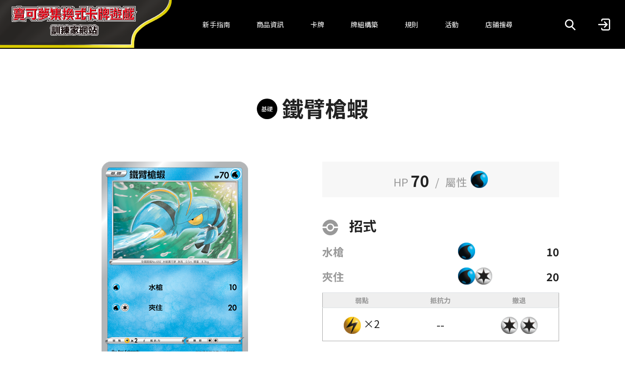

--- FILE ---
content_type: text/html; charset=UTF-8
request_url: https://asia.pokemon-card.com/hk/card-search/detail/6477/
body_size: 22116
content:
<!DOCTYPE html>
<html lang="zh-cmn-Hant-HK">
    <head>
        <script async src="https://www.googletagmanager.com/gtag/js?id=UA-207741180-1"></script>
        <script>
            window.dataLayer = window.dataLayer || []
            function gtag() {
                dataLayer.push(arguments)
            }
            gtag('js', new Date())
            gtag('config', 'UA-207741180-1')
            gtag('config', 'G-37BZT5HRQK')
        </script>
        <script>(function(w,d,s,l,i){w[l]=w[l]||[];w[l].push({'gtm.start':
        new Date().getTime(),event:'gtm.js'});var f=d.getElementsByTagName(s)[0],
        j=d.createElement(s),dl=l!='dataLayer'?'&l='+l:'';j.async=true;j.src=
        'https://www.googletagmanager.com/gtm.js?id='+i+dl;f.parentNode.insertBefore(j,f);
        })(window,document,'script','dataLayer','GTM-PQC9GXC');</script>
        <meta charset="UTF-8">
        <meta name="viewport" content="width=device-width, initial-scale=1.0">
        <title>鐵臂槍蝦 | 訓練家網站</title>
        <link rel="preconnect" href="https://fonts.gstatic.com">
        <link href="https://fonts.googleapis.com/css2?family=Noto+Sans+JP:wght@400;700&display=swap" rel="stylesheet">

        <meta name="author" content="Pokémon">
                    <meta name="keyword" content="鐵臂槍蝦,寶可夢集換式卡牌遊戲,寶可夢集,pokemon">
            <meta name="description" content="為您傳遞寶可夢集換式卡牌遊戲的規則・商品・活動資訊的官方網站之[鐵臂槍蝦]頁面。">
        
                    <meta property="og:title" content="訓練家網站">
            <meta property="og:type" content="website">
            <meta property="og:url" content="http://asia.pokemon-card.com/hk/card-search/detail/6477/">
            <meta property="og:image" content="http://asia.pokemon-card.com/build/images/hk/ogp/ogp.png">
            <meta property="og:site_name" content="寶可夢集換式卡牌遊戲 訓練家網站">
                            <meta property="og:description" content="為您傳遞寶可夢集換式卡牌遊戲的規則・商品・活動資訊的官方網站之[鐵臂槍蝦]頁面。">
                        <meta property="og:app_id" content="439325390737330">
                    <meta property="og:app_id" content="439325390737330">
                    <link rel="stylesheet" href="/build/vendors-node_modules_jquery-ui-timepicker-addon_dist_jquery-ui-timepicker-addon_min_css-node_-c3e24d.css"><link rel="stylesheet" href="/build/main.css">
                <script async src="https://tw-cdn.loycus.jp/script.min.js?whc=1731046888295"></script>
    </head>
    <body>
        <noscript><iframe src="https://www.googletagmanager.com/ns.html?id=GTM-PQC9GXC"
        height="0" width="0" style="display:none;visibility:hidden"></iframe></noscript>
        <header class="navigationHeader hk">
    <div class="logoArea">
        <a href="https://asia.pokemon-card.com/hk/">
            <img
                class="logo"
                src="/build/images/hk/header/logo.svg"
                alt="寶可夢集換式卡牌遊戲 訓練家網站"
            >
        </a>
    </div>
    <nav class="siteLinkBox">
        <ul class="siteLink">
            <li class="siteLinkItem forBeginners">
                <a href="https://asia.pokemon-card.com/hk/about/"><span>新手指南</span></a>
            </li>
            <li class="siteLinkItem">
                <a href="https://asia.pokemon-card.com/hk/products/">商品資訊</a>
            </li>
            <li class="siteLinkItem">
                <a href="https://asia.pokemon-card.com/hk/card-search">卡牌</a>
            </li>
            <li class="siteLinkItem">
                <a href="https://asia.pokemon-card.com/hk/deck/">牌組構築</a>
            </li>
            <li class="siteLinkItem">
                <a href="https://asia.pokemon-card.com/hk/rules/">規則</a>
            </li>
            <li class="siteLinkItem">
                <a id="eventLink" href="https://asia.pokemon-card.com/hk/event/">活動</a>
            </li>
            <li class="siteLinkItem">
                <a href="https://asia.pokemon-card.com/hk/shopmap/">店鋪搜尋</a>
            </li>
        </ul>
    </nav>
    <nav>
        <ul class="menu">
            <li class="menuItem">
                <button
                    class="modalOpen headerSearchButton"
                    data-target="#headerSearchModal"
                >
                    <span class="icon-search"></span>
                </button>
            </li>
            <li class="menuItem">
                <a href="/hk/mypage/">
                                        <img
                        src="/build/images/header/before_login.png"
                        alt="登入"
                    >
                                    </a>
            </li>
            <li class="siteLinkOpen">
                <button class="siteLinkOpenButton">
                    <span class="line"></span>
                    <span class="line"></span>
                    <span class="line"></span>
                </button>
            </li>
        </ul>
    </nav>
</header>


        <main class="content hk">
            
<div class="wrapper">
    <header>
        <h1 class="pageHeader cardDetail">
                        <span class="evolveMarker">
                基礎
            </span>
                        鐵臂槍蝦
        </h1>
    </header>
    <div class="cardDetailPage">
        <section class="imageColumn">
            <div class="cardImage">
                <img src="https://asia.pokemon-card.com/hk/card-img/hk00006477.png">
            </div>
        </section>

        <section class="cardInformationColumn">
                        <p class="mainInfomation">
                <span class="hitPoint">HP</span>
                <span class="number">70</span>
                <span class="slash">/</span>
                <span class="type">屬性</span>
                <img src="https://asia.pokemon-card.com/various_images/energy/Water.png">            </p>
            
            <div class="skillInformation">
                <h3 class="commonHeader">
                                    招式
                                </h3>
                                <div class="skill">
                    <p class="skillHeader">
                        <span class="skillName">水槍</span>
                        <span class="skillCost">
                                                                                                                                                                                                            <img src="https://asia.pokemon-card.com/various_images/energy/Water.png">
                                    
                                                                                    </span>
                        <span class="skillDamage">10</span>
                    </p>
                    <p class="skillEffect">
                        
                    </p>
                </div>
                                <div class="skill">
                    <p class="skillHeader">
                        <span class="skillName">夾住</span>
                        <span class="skillCost">
                                                                                                                                                                                                            <img src="https://asia.pokemon-card.com/various_images/energy/Water.png">
                                    
                                                                                                                                                                                                                                            <img src="https://asia.pokemon-card.com/various_images/energy/Colorless.png">
                                    
                                                                                    </span>
                        <span class="skillDamage">20</span>
                    </p>
                    <p class="skillEffect">
                        
                    </p>
                </div>
                            </div>
                        <div class="subInformation">
                <table>
                    <tbody>
                        <tr>
                            <th>弱點</th>
                            <th>抵抗力</th>
                            <th>撤退</th>
                        </tr>
                        <tr>
                            <td class="weakpoint">
                                                                                                <img src="https://asia.pokemon-card.com/various_images/energy/Lightning.png">
                                                                ×2
                                                            </td>
                            <td class="resist">
                                                                --
                                                            </td>
                            <td class="escape">
                                                                                                    <img src="https://asia.pokemon-card.com/various_images/energy/Colorless.png">
                                                                    <img src="https://asia.pokemon-card.com/various_images/energy/Colorless.png">
                                                                                            </td>
                        </tr>
                    </tbody>
                </table>
            </div>
                    </section>

        <section class="expansionColumn">
            <p>
                <span class="expansionSymbol">
                    <img src="https://asia.pokemon-card.com/hk/card-img/mark/S_mark_expantion_SI_F.png">
                </span>
                <span class="alpha">
                    E
                </span>
                                    <span class="collectorNumber">
                        108/414
                    </span>
                            </p>
        </section>

        <section class="extraInformationColumn">
                                    <div class="evolution">
                <h3 class="commonHeader">
                    進化
                </h3>
                <ul class="evolutionStep first">
                    <li class="step active"><a href="http://asia.pokemon-card.com/hk/card-search/list/?keyword=鐵臂槍蝦&searchType=evolve">鐵臂槍蝦</a></li>
                                            <li><ul class="evolutionStep second">
                                                <li class="step"><a href="http://asia.pokemon-card.com/hk/card-search/list/?keyword=鋼炮臂蝦&searchType=evolve">鋼炮臂蝦</a></li>
                                                                        </ul></li>
                                    </ul>
            </div>
                                                <div class="extraInformation">
                                                <h3>No.692 水槍寶可夢</h3>
                                                <p class="size">
                                                        身高<span class="value">0.5</span>
                            <span class="slash">/</span>
                                                                                    體重<span class="value">8.3</span>
                                                    </p>
                                            </div>
                            
                                    <div class="illustrator">
                <h3>繪師</h3>
                <a href="/hk/card-search/list/?illustratorName=Pani%20Kobayashi">Pani Kobayashi</a>
            </div>
                        
            <div class="qaLink">
                <a href="/hk/rules/search/?keyword=%E9%90%B5%E8%87%82%E6%A7%8D%E8%9D%A6">此卡牌的Q&amp;A</a>
            </div>
        </section>

        <section class="expansionLinkColumn">
            <h3>收錄商品</h3>
            <a href="/hk/card-search/list/?expansionCodes=SI">
                初階牌組100
            </a>
        </section>

        <div class="buttonBlock">
            <button class="button leftArrow large secondary backButton">返回</button>
        </div>
    </div>
</div>

<nav class="breadcrumbs">
    <ol>
        <li class="top"><a href="https://asia.pokemon-card.com/hk/">TOP</a></li>
                        <li><a href="/hk/card-search/">卡牌</a></li>
                                <li><a href="/hk/card-search/list/">卡牌搜尋結果</a></li>
                                <li class="current">
            鐵臂槍蝦
            
        </li>
                    </ol>
</nav>

<script src="/build/runtime.js" defer></script><script src="/build/vendors-node_modules_jquery_dist_jquery_js.js" defer></script><script src="/build/pages/cardDetail.js" defer></script>

        </main>

        <footer class="footer">
    <script>
        document.addEventListener('DOMContentLoaded', function() {
            let currentYear = Array.from(document.getElementsByClassName("current-year"))
            currentYear.forEach(function( value ) {
                value.innerText = new Date().getFullYear();
            });
        });
    </script>
    <div class="footerWrapper">
        <section class="contact">
            <a href="/hk/contact/">
                <button class="button arrow large contactButton">
                    Contact
                </button>
            </a>
        </section>
        <nav class="siteLink">
            <ul>
                <li class="siteLinkItem"><a href="https://asia.pokemon-card.com/hk/sitemap/">Site Map</a></li>
                <li class="siteLinkItem"><a href="https://asia.pokemon-card.com/hk/policy/">Term of Use</a></li>
                <li class="siteLinkItem"><a href="https://hk.portal-pokemon.com/privacypolicy/" target="_blank" rel="noopener">Privacy Notice</a></li>
            </ul>
        </nav>
        <nav class="outerSiteLink">
            <ul>
                <li class="siteLinkItem"><a href="https://asia.pokemon-card.com/">Pokémon Trading Card Game Website</a></li>
                <li class="siteLinkItem"><a href="https://hk.portal-pokemon.com" target="_blank" rel="noopener">The official Pokemon Website</a></li>
            </ul>
        </nav>
        <section class="note">
            <p>©<span class="current-year"></span> Pokémon. ©1995 - <span class="current-year"></span> Nintendo/Creatures Inc./GAME FREAK inc.</p>
            <p>TM, Ⓡ, and character names are trademarks of Nintendo.</p>
        </section>
    </div>
</footer>

        <div id="headerSearchModal" class="modal headerSearchModal">
    <div class="modalWrapper">
        <div class="modalWindow">
            <div class="close">
                <button class="closeButton" type="button">close</button>
            </div>
            <div class="headerWrapper">
                <div class="spClose"></div>
            </div>
            <div class="modalBody">
                <div class="headerSearch-tabs">
                    <button data-tabname="tabContentCard" class="tabButton card selected">卡牌</button>
                    <button data-tabname="tabContentQA" class="tabButton qa">Q&A</button>
                </div>
                <div class="headerSearch-content">
                    <div id="tabContentCard" class="tabContent tabContentCard show">
                        <form action="/hk/card-search/list/" method="POST">
                            <div class="searchBox">
                                <div class="keywordButton">
                                    <div class="keyword">
                                        <input type="text" id="header_keyword" name="keyword" placeholder="關鍵字篩選">
                                    </div>
                                    <button class="button search searchButton">搜尋</button>
                                </div>
                                <div class="cardTypeSelector">
                                    <h5 class="cardTypeLabel">卡牌種類</h5>
                                    <div class="cardTypes">
                                        <div class="inputInline">
                                            <input class="cardTypeOption" id="headerCardTypeAll" type="radio" name="cardType" value="all" checked>
                                            <label for="headerCardTypeAll" class="radio">
                                                全部
                                            </label>
                                                                                        <input class="cardTypeOption" id="header_Pokemon" type="radio" name="cardType" value="1">
                                            <label for="header_Pokemon" class="radio">
                                                寶可夢卡
                                            </label>
                                                                                        <input class="cardTypeOption" id="header_Trainers" type="radio" name="cardType" value="2">
                                            <label for="header_Trainers" class="radio">
                                                訓練家卡
                                            </label>
                                                                                        <input class="cardTypeOption" id="header_Energy" type="radio" name="cardType" value="3">
                                            <label for="header_Energy" class="radio">
                                                能量卡
                                            </label>
                                                                                    </div>
                                    </div>
                                </div>
                                <div class="spSearchButton">
                                    <button class="button search searchButton">搜尋</button>
                                </div>
                            </div>
                        </form>
                    </div>
                    <div id="tabContentQA" class="tabContent tabContentQA">
                        <form action="/hk/rules/search/" method="POST">
                            <div class="searchBox">
                                <div class="keywordButton">
                                    <div class="keyword">
                                        <input type="text" id="header_qa_keyword" name="keyword" placeholder="關鍵字篩選">
                                    </div>
                                    <button class="button search searchButton">搜尋</button>
                                </div>
                                <div class="regulationSelector">
                                    <h5 class="regulationLabel">賽制</h5>
                                    <div class="regulations">
                                        <div class="inputInline">
                                            <input id="headerRegulationAll" type="radio" name="regulation" value="all" checked>
                                            <label for="headerRegulationAll" class="regulation radio">
                                                全部
                                            </label>
                                                                                        <input id="header_regulationStandard" type="radio" name="regulation" value="1" >
                                            <label for="header_regulationStandard" class="regulation radio">
                                                標準
                                            </label>
                                                                                        <input id="header_regulationWide" type="radio" name="regulation" value="2" >
                                            <label for="header_regulationWide" class="regulation radio">
                                                開放
                                            </label>
                                                                                        <input id="header_regulationOthers" type="radio" name="regulation" value="3" >
                                            <label for="header_regulationOthers" class="regulation radio">
                                                其他
                                            </label>
                                                                                    </div>
                                    </div>
                                </div>
                                <div class="spSearchButton">
                                    <button class="button search searchButton">搜尋</button>
                                </div>
                            </div>
                        </form>
                    </div>
                </div>
            </div>
            <div class="bottomClose">
                <button class="bottomCloseButton button secondary" type="button">關閉</button>
            </div>
        </div>
    </div>
</div>
        <button id="toTopButton" type="button" class="button toTopButton"></button>


                    <script src="/build/vendors-node_modules_core-js_internals_export_js-node_modules_core-js_internals_object-keys_js.js" defer></script><script src="/build/vendors-node_modules_core-js_modules_es_array_find_js-node_modules_core-js_modules_es_object_-823ffa.js" defer></script><script src="/build/vendors-node_modules_core-js_modules_es_array_concat_js-node_modules_core-js_modules_es_array-9a1f35.js" defer></script><script src="/build/vendors-node_modules_jquery-ui-timepicker-addon_dist_jquery-ui-timepicker-addon_min_js-node_m-cc9136.js" defer></script><script src="/build/app.js" defer></script>
                    </body>
</html>


--- FILE ---
content_type: text/css
request_url: https://asia.pokemon-card.com/build/main.css
body_size: 977700
content:
/*!****************************************************************************************************************************************************************************************************************************************************************************!*\
  !*** css ./node_modules/css-loader/dist/cjs.js??ruleSet[1].rules[4].oneOf[1].use[1]!./node_modules/resolve-url-loader/index.js??ruleSet[1].rules[4].oneOf[1].use[2]!./node_modules/sass-loader/dist/cjs.js??ruleSet[1].rules[4].oneOf[1].use[3]!./assets/styles/main.scss ***!
  \****************************************************************************************************************************************************************************************************************************************************************************/
@charset "UTF-8";
/*!
   * Bootstrap Reboot v5.3.8 (https://getbootstrap.com/)
   * Copyright 2011-2025 The Bootstrap Authors
   * Licensed under MIT (https://github.com/twbs/bootstrap/blob/main/LICENSE)
   */
:root,
[data-bs-theme="light"] {
  --bs-blue: #0d6efd;
  --bs-indigo: #6610f2;
  --bs-purple: #6f42c1;
  --bs-pink: #d63384;
  --bs-red: #dc3545;
  --bs-orange: #fd7e14;
  --bs-yellow: #ffc107;
  --bs-green: #198754;
  --bs-teal: #20c997;
  --bs-cyan: #0dcaf0;
  --bs-black: #000;
  --bs-white: #fff;
  --bs-gray: #6c757d;
  --bs-gray-dark: #343a40;
  --bs-gray-100: #f8f9fa;
  --bs-gray-200: #e9ecef;
  --bs-gray-300: #dee2e6;
  --bs-gray-400: #ced4da;
  --bs-gray-500: #adb5bd;
  --bs-gray-600: #6c757d;
  --bs-gray-700: #495057;
  --bs-gray-800: #343a40;
  --bs-gray-900: #212529;
  --bs-primary: #0d6efd;
  --bs-secondary: #6c757d;
  --bs-success: #198754;
  --bs-info: #0dcaf0;
  --bs-warning: #ffc107;
  --bs-danger: #dc3545;
  --bs-light: #f8f9fa;
  --bs-dark: #212529;
  --bs-primary-rgb: 13, 110, 253;
  --bs-secondary-rgb: 108, 117, 125;
  --bs-success-rgb: 25, 135, 84;
  --bs-info-rgb: 13, 202, 240;
  --bs-warning-rgb: 255, 193, 7;
  --bs-danger-rgb: 220, 53, 69;
  --bs-light-rgb: 248, 249, 250;
  --bs-dark-rgb: 33, 37, 41;
  --bs-primary-text-emphasis: #052c65;
  --bs-secondary-text-emphasis: #2b2f32;
  --bs-success-text-emphasis: #0a3622;
  --bs-info-text-emphasis: #055160;
  --bs-warning-text-emphasis: #664d03;
  --bs-danger-text-emphasis: #58151c;
  --bs-light-text-emphasis: #495057;
  --bs-dark-text-emphasis: #495057;
  --bs-primary-bg-subtle: #cfe2ff;
  --bs-secondary-bg-subtle: #e2e3e5;
  --bs-success-bg-subtle: #d1e7dd;
  --bs-info-bg-subtle: #cff4fc;
  --bs-warning-bg-subtle: #fff3cd;
  --bs-danger-bg-subtle: #f8d7da;
  --bs-light-bg-subtle: #fcfcfd;
  --bs-dark-bg-subtle: #ced4da;
  --bs-primary-border-subtle: #9ec5fe;
  --bs-secondary-border-subtle: #c4c8cb;
  --bs-success-border-subtle: #a3cfbb;
  --bs-info-border-subtle: #9eeaf9;
  --bs-warning-border-subtle: #ffe69c;
  --bs-danger-border-subtle: #f1aeb5;
  --bs-light-border-subtle: #e9ecef;
  --bs-dark-border-subtle: #adb5bd;
  --bs-white-rgb: 255, 255, 255;
  --bs-black-rgb: 0, 0, 0;
  --bs-font-sans-serif: system-ui, -apple-system, "Segoe UI", Roboto, "Helvetica Neue", "Noto Sans", "Liberation Sans", Arial, sans-serif, "Apple Color Emoji", "Segoe UI Emoji", "Segoe UI Symbol", "Noto Color Emoji";
  --bs-font-monospace: SFMono-Regular, Menlo, Monaco, Consolas, "Liberation Mono", "Courier New", monospace;
  --bs-gradient: linear-gradient(180deg, rgba(255, 255, 255, 0.15), rgba(255, 255, 255, 0));
  --bs-body-font-family: var(--bs-font-sans-serif);
  --bs-body-font-size: 1rem;
  --bs-body-font-weight: 400;
  --bs-body-line-height: 1.5;
  --bs-body-color: #212529;
  --bs-body-color-rgb: 33, 37, 41;
  --bs-body-bg: #fff;
  --bs-body-bg-rgb: 255, 255, 255;
  --bs-emphasis-color: #000;
  --bs-emphasis-color-rgb: 0, 0, 0;
  --bs-secondary-color: rgba(33, 37, 41, 0.75);
  --bs-secondary-color-rgb: 33, 37, 41;
  --bs-secondary-bg: #e9ecef;
  --bs-secondary-bg-rgb: 233, 236, 239;
  --bs-tertiary-color: rgba(33, 37, 41, 0.5);
  --bs-tertiary-color-rgb: 33, 37, 41;
  --bs-tertiary-bg: #f8f9fa;
  --bs-tertiary-bg-rgb: 248, 249, 250;
  --bs-heading-color: inherit;
  --bs-link-color: #0d6efd;
  --bs-link-color-rgb: 13, 110, 253;
  --bs-link-decoration: underline;
  --bs-link-hover-color: #0a58ca;
  --bs-link-hover-color-rgb: 10, 88, 202;
  --bs-code-color: #d63384;
  --bs-highlight-color: #212529;
  --bs-highlight-bg: #fff3cd;
  --bs-border-width: 1px;
  --bs-border-style: solid;
  --bs-border-color: #dee2e6;
  --bs-border-color-translucent: rgba(0, 0, 0, 0.175);
  --bs-border-radius: 0.375rem;
  --bs-border-radius-sm: 0.25rem;
  --bs-border-radius-lg: 0.5rem;
  --bs-border-radius-xl: 1rem;
  --bs-border-radius-xxl: 2rem;
  --bs-border-radius-2xl: var(--bs-border-radius-xxl);
  --bs-border-radius-pill: 50rem;
  --bs-box-shadow: 0 0.5rem 1rem rgba(0, 0, 0, 0.15);
  --bs-box-shadow-sm: 0 0.125rem 0.25rem rgba(0, 0, 0, 0.075);
  --bs-box-shadow-lg: 0 1rem 3rem rgba(0, 0, 0, 0.175);
  --bs-box-shadow-inset: inset 0 1px 2px rgba(0, 0, 0, 0.075);
  --bs-focus-ring-width: 0.25rem;
  --bs-focus-ring-opacity: 0.25;
  --bs-focus-ring-color: rgba(13, 110, 253, 0.25);
  --bs-form-valid-color: #198754;
  --bs-form-valid-border-color: #198754;
  --bs-form-invalid-color: #dc3545;
  --bs-form-invalid-border-color: #dc3545;
}

[data-bs-theme="dark"] {
  color-scheme: dark;
  --bs-body-color: #dee2e6;
  --bs-body-color-rgb: 222, 226, 230;
  --bs-body-bg: #212529;
  --bs-body-bg-rgb: 33, 37, 41;
  --bs-emphasis-color: #fff;
  --bs-emphasis-color-rgb: 255, 255, 255;
  --bs-secondary-color: rgba(222, 226, 230, 0.75);
  --bs-secondary-color-rgb: 222, 226, 230;
  --bs-secondary-bg: #343a40;
  --bs-secondary-bg-rgb: 52, 58, 64;
  --bs-tertiary-color: rgba(222, 226, 230, 0.5);
  --bs-tertiary-color-rgb: 222, 226, 230;
  --bs-tertiary-bg: #2b3035;
  --bs-tertiary-bg-rgb: 43, 48, 53;
  --bs-primary-text-emphasis: #6ea8fe;
  --bs-secondary-text-emphasis: #a7acb1;
  --bs-success-text-emphasis: #75b798;
  --bs-info-text-emphasis: #6edff6;
  --bs-warning-text-emphasis: #ffda6a;
  --bs-danger-text-emphasis: #ea868f;
  --bs-light-text-emphasis: #f8f9fa;
  --bs-dark-text-emphasis: #dee2e6;
  --bs-primary-bg-subtle: #031633;
  --bs-secondary-bg-subtle: #161719;
  --bs-success-bg-subtle: #051b11;
  --bs-info-bg-subtle: #032830;
  --bs-warning-bg-subtle: #332701;
  --bs-danger-bg-subtle: #2c0b0e;
  --bs-light-bg-subtle: #343a40;
  --bs-dark-bg-subtle: #1a1d20;
  --bs-primary-border-subtle: #084298;
  --bs-secondary-border-subtle: #41464b;
  --bs-success-border-subtle: #0f5132;
  --bs-info-border-subtle: #087990;
  --bs-warning-border-subtle: #997404;
  --bs-danger-border-subtle: #842029;
  --bs-light-border-subtle: #495057;
  --bs-dark-border-subtle: #343a40;
  --bs-heading-color: inherit;
  --bs-link-color: #6ea8fe;
  --bs-link-hover-color: #8bb9fe;
  --bs-link-color-rgb: 110, 168, 254;
  --bs-link-hover-color-rgb: 139, 185, 254;
  --bs-code-color: #e685b5;
  --bs-highlight-color: #dee2e6;
  --bs-highlight-bg: #664d03;
  --bs-border-color: #495057;
  --bs-border-color-translucent: rgba(255, 255, 255, 0.15);
  --bs-form-valid-color: #75b798;
  --bs-form-valid-border-color: #75b798;
  --bs-form-invalid-color: #ea868f;
  --bs-form-invalid-border-color: #ea868f;
}

*,
*::before,
*::after {
  box-sizing: border-box;
}

@media (prefers-reduced-motion: no-preference) {
  :root {
    scroll-behavior: smooth;
  }
}

body {
  margin: 0;
  font-family: var(--bs-body-font-family);
  font-size: var(--bs-body-font-size);
  font-weight: var(--bs-body-font-weight);
  line-height: var(--bs-body-line-height);
  color: var(--bs-body-color);
  text-align: var(--bs-body-text-align);
  background-color: var(--bs-body-bg);
  -webkit-text-size-adjust: 100%;
  -webkit-tap-highlight-color: rgba(0, 0, 0, 0);
}

hr {
  margin: 1rem 0;
  color: inherit;
  border: 0;
  border-top: var(--bs-border-width) solid;
  opacity: 0.25;
}

h1, h2, h3, h4, h5, h6 {
  margin-top: 0;
  margin-bottom: 0.5rem;
  font-weight: 500;
  line-height: 1.2;
  color: var(--bs-heading-color);
}

h1 {
  font-size: calc(1.375rem + 1.5vw);
}

@media (min-width: 1200px) {
  h1 {
    font-size: 2.5rem;
  }
}

h2 {
  font-size: calc(1.325rem + 0.9vw);
}

@media (min-width: 1200px) {
  h2 {
    font-size: 2rem;
  }
}

h3 {
  font-size: calc(1.3rem + 0.6vw);
}

@media (min-width: 1200px) {
  h3 {
    font-size: 1.75rem;
  }
}

h4 {
  font-size: calc(1.275rem + 0.3vw);
}

@media (min-width: 1200px) {
  h4 {
    font-size: 1.5rem;
  }
}

h5 {
  font-size: 1.25rem;
}

h6 {
  font-size: 1rem;
}

p {
  margin-top: 0;
  margin-bottom: 1rem;
}

abbr[title] {
  text-decoration: underline dotted;
  cursor: help;
  text-decoration-skip-ink: none;
}

address {
  margin-bottom: 1rem;
  font-style: normal;
  line-height: inherit;
}

ol,
ul {
  padding-left: 2rem;
}

ol,
ul,
dl {
  margin-top: 0;
  margin-bottom: 1rem;
}

ol ol,
ul ul,
ol ul,
ul ol {
  margin-bottom: 0;
}

dt {
  font-weight: 700;
}

dd {
  margin-bottom: .5rem;
  margin-left: 0;
}

blockquote {
  margin: 0 0 1rem;
}

b,
strong {
  font-weight: bolder;
}

small {
  font-size: 0.875em;
}

mark {
  padding: 0.1875em;
  color: var(--bs-highlight-color);
  background-color: var(--bs-highlight-bg);
}

sub,
sup {
  position: relative;
  font-size: 0.75em;
  line-height: 0;
  vertical-align: baseline;
}

sub {
  bottom: -.25em;
}

sup {
  top: -.5em;
}

a {
  color: rgba(var(--bs-link-color-rgb), var(--bs-link-opacity, 1));
  text-decoration: underline;
}

a:hover {
  --bs-link-color-rgb: var(--bs-link-hover-color-rgb);
}

a:not([href]):not([class]), a:not([href]):not([class]):hover {
  color: inherit;
  text-decoration: none;
}

pre,
code,
kbd,
samp {
  font-family: var(--bs-font-monospace);
  font-size: 1em;
}

pre {
  display: block;
  margin-top: 0;
  margin-bottom: 1rem;
  overflow: auto;
  font-size: 0.875em;
}

pre code {
  font-size: inherit;
  color: inherit;
  word-break: normal;
}

code {
  font-size: 0.875em;
  color: var(--bs-code-color);
  word-wrap: break-word;
}

a > code {
  color: inherit;
}

kbd {
  padding: 0.1875rem 0.375rem;
  font-size: 0.875em;
  color: var(--bs-body-bg);
  background-color: var(--bs-body-color);
  border-radius: 0.25rem;
}

kbd kbd {
  padding: 0;
  font-size: 1em;
}

figure {
  margin: 0 0 1rem;
}

img,
svg {
  vertical-align: middle;
}

table {
  caption-side: bottom;
  border-collapse: collapse;
}

caption {
  padding-top: 0.5rem;
  padding-bottom: 0.5rem;
  color: var(--bs-secondary-color);
  text-align: left;
}

th {
  text-align: inherit;
  text-align: -webkit-match-parent;
}

thead,
tbody,
tfoot,
tr,
td,
th {
  border-color: inherit;
  border-style: solid;
  border-width: 0;
}

label {
  display: inline-block;
}

button {
  border-radius: 0;
}

button:focus:not(:focus-visible) {
  outline: 0;
}

input,
button,
select,
optgroup,
textarea {
  margin: 0;
  font-family: inherit;
  font-size: inherit;
  line-height: inherit;
}

button,
select {
  text-transform: none;
}

[role="button"] {
  cursor: pointer;
}

select {
  word-wrap: normal;
}

select:disabled {
  opacity: 1;
}

[list]:not([type="date"]):not([type="datetime-local"]):not([type="month"]):not([type="week"]):not([type="time"])::-webkit-calendar-picker-indicator {
  display: none !important;
}

button,
[type="button"],
[type="reset"],
[type="submit"] {
  -webkit-appearance: button;
}

button:not(:disabled),
[type="button"]:not(:disabled),
[type="reset"]:not(:disabled),
[type="submit"]:not(:disabled) {
  cursor: pointer;
}

::-moz-focus-inner {
  padding: 0;
  border-style: none;
}

textarea {
  resize: vertical;
}

fieldset {
  min-width: 0;
  padding: 0;
  margin: 0;
  border: 0;
}

legend {
  float: left;
  width: 100%;
  padding: 0;
  margin-bottom: 0.5rem;
  line-height: inherit;
  font-size: calc(1.275rem + 0.3vw);
}

@media (min-width: 1200px) {
  legend {
    font-size: 1.5rem;
  }
}

legend + * {
  clear: left;
}

::-webkit-datetime-edit-fields-wrapper,
::-webkit-datetime-edit-text,
::-webkit-datetime-edit-minute,
::-webkit-datetime-edit-hour-field,
::-webkit-datetime-edit-day-field,
::-webkit-datetime-edit-month-field,
::-webkit-datetime-edit-year-field {
  padding: 0;
}

::-webkit-inner-spin-button {
  height: auto;
}

[type="search"] {
  -webkit-appearance: textfield;
  outline-offset: -2px;
}

[type="search"]::-webkit-search-cancel-button {
  cursor: pointer;
  filter: grayscale(1);
}

/* rtl:raw:
[type="tel"],
[type="url"],
[type="email"],
[type="number"] {
  direction: ltr;
}
*/
::-webkit-search-decoration {
  -webkit-appearance: none;
}

::-webkit-color-swatch-wrapper {
  padding: 0;
}

::file-selector-button {
  font: inherit;
  -webkit-appearance: button;
}

output {
  display: inline-block;
}

iframe {
  border: 0;
}

summary {
  display: list-item;
  cursor: pointer;
}

progress {
  vertical-align: baseline;
}

[hidden] {
  display: none !important;
}

.toast-title {
  font-weight: 700;
}

.toast-message {
  -ms-word-wrap: break-word;
  word-wrap: break-word;
}

.toast-message a, .toast-message label {
  color: #FFF;
}

.toast-message a:hover {
  color: #CCC;
  text-decoration: none;
}

.toast-close-button {
  position: relative;
  right: -.3em;
  top: -.3em;
  float: right;
  font-size: 20px;
  font-weight: 700;
  color: #FFF;
  -webkit-text-shadow: 0 1px 0 #fff;
  text-shadow: 0 1px 0 #fff;
  opacity: .8;
  -ms-filter: progid:DXImageTransform.Microsoft.Alpha(Opacity=80);
  filter: alpha(opacity=80);
  line-height: 1;
}

.toast-close-button:focus, .toast-close-button:hover {
  color: #000;
  text-decoration: none;
  cursor: pointer;
  opacity: .4;
  -ms-filter: progid:DXImageTransform.Microsoft.Alpha(Opacity=40);
  filter: alpha(opacity=40);
}

.rtl .toast-close-button {
  left: -.3em;
  float: left;
  right: .3em;
}

button.toast-close-button {
  padding: 0;
  cursor: pointer;
  background: 0 0;
  border: 0;
  -webkit-appearance: none;
}

.toast-top-center {
  top: 0;
  right: 0;
  width: 100%;
}

.toast-bottom-center {
  bottom: 0;
  right: 0;
  width: 100%;
}

.toast-top-full-width {
  top: 0;
  right: 0;
  width: 100%;
}

.toast-bottom-full-width {
  bottom: 0;
  right: 0;
  width: 100%;
}

.toast-top-left {
  top: 12px;
  left: 12px;
}

.toast-top-right {
  top: 12px;
  right: 12px;
}

.toast-bottom-right {
  right: 12px;
  bottom: 12px;
}

.toast-bottom-left {
  bottom: 12px;
  left: 12px;
}

#toast-container {
  position: fixed;
  z-index: 999999;
  pointer-events: none;
}

#toast-container * {
  -moz-box-sizing: border-box;
  -webkit-box-sizing: border-box;
  box-sizing: border-box;
}

#toast-container > div {
  position: relative;
  pointer-events: auto;
  overflow: hidden;
  margin: 0 0 6px;
  padding: 15px 15px 15px 50px;
  width: 300px;
  -moz-border-radius: 3px;
  -webkit-border-radius: 3px;
  border-radius: 3px;
  background-position: 15px center;
  background-repeat: no-repeat;
  -moz-box-shadow: 0 0 12px #999;
  -webkit-box-shadow: 0 0 12px #999;
  box-shadow: 0 0 12px #999;
  color: #FFF;
  opacity: .8;
  -ms-filter: progid:DXImageTransform.Microsoft.Alpha(Opacity=80);
  filter: alpha(opacity=80);
}

#toast-container > div.rtl {
  direction: rtl;
  padding: 15px 50px 15px 15px;
  background-position: right 15px center;
}

#toast-container > div:hover {
  -moz-box-shadow: 0 0 12px #000;
  -webkit-box-shadow: 0 0 12px #000;
  box-shadow: 0 0 12px #000;
  opacity: 1;
  -ms-filter: progid:DXImageTransform.Microsoft.Alpha(Opacity=100);
  filter: alpha(opacity=100);
  cursor: pointer;
}

#toast-container > .toast-info {
  background-image: url([data-uri]) !important;
}

#toast-container > .toast-error {
  background-image: url([data-uri]) !important;
}

#toast-container > .toast-success {
  background-image: url([data-uri]) !important;
}

#toast-container > .toast-warning {
  background-image: url([data-uri]) !important;
}

#toast-container.toast-bottom-center > div, #toast-container.toast-top-center > div {
  width: 300px;
  margin-left: auto;
  margin-right: auto;
}

#toast-container.toast-bottom-full-width > div, #toast-container.toast-top-full-width > div {
  width: 96%;
  margin-left: auto;
  margin-right: auto;
}

.toast {
  background-color: #030303;
}

.toast-success {
  background-color: #51A351;
}

.toast-error {
  background-color: #BD362F;
}

.toast-info {
  background-color: #2F96B4;
}

.toast-warning {
  background-color: #F89406;
}

.toast-progress {
  position: absolute;
  left: 0;
  bottom: 0;
  height: 4px;
  background-color: #000;
  opacity: .4;
  -ms-filter: progid:DXImageTransform.Microsoft.Alpha(Opacity=40);
  filter: alpha(opacity=40);
}

@media all and (max-width: 240px) {
  #toast-container > div {
    padding: 8px 8px 8px 50px;
    width: 11em;
  }
  #toast-container > div.rtl {
    padding: 8px 50px 8px 8px;
  }
  #toast-container .toast-close-button {
    right: -.2em;
    top: -.2em;
  }
  #toast-container .rtl .toast-close-button {
    left: -.2em;
    right: .2em;
  }
}

@media all and (min-width: 241px) and (max-width: 480px) {
  #toast-container > div {
    padding: 8px 8px 8px 50px;
    width: 18em;
  }
  #toast-container > div.rtl {
    padding: 8px 50px 8px 8px;
  }
  #toast-container .toast-close-button {
    right: -.2em;
    top: -.2em;
  }
  #toast-container .rtl .toast-close-button {
    left: -.2em;
    right: .2em;
  }
}

@media all and (min-width: 481px) and (max-width: 768px) {
  #toast-container > div {
    padding: 15px 15px 15px 50px;
    width: 25em;
  }
  #toast-container > div.rtl {
    padding: 15px 50px 15px 15px;
  }
}

@font-face {
  font-family: 'pcg_icon';
  src: url(/build/fonts/pcg_icon.eb1850fa.ttf) format("truetype"), url(/build/fonts/pcg_icon.c93701e2.woff) format("woff"), url(/build/images/pcg_icon.92cff6a9.svg#pcg_icon) format("svg");
  font-weight: normal;
  font-style: normal;
  font-display: block;
}

[class^="icon-"], [class*=" icon-"] {
  /* use !important to prevent issues with browser extensions that change fonts */
  font-family: 'pcg_icon' !important;
  speak: never;
  font-style: normal;
  font-weight: normal;
  font-variant: normal;
  text-transform: none;
  line-height: 1;
  /* Better Font Rendering =========== */
  -webkit-font-smoothing: antialiased;
  -moz-osx-font-smoothing: grayscale;
}

.icon-search:before {
  content: "\e900";
}

.icon-user-circle:before {
  content: "\e901";
}

.icon-right-arrow:before {
  content: "\e902";
}

.icon-ball_outline:before {
  content: "\e903";
}

.icon-right_arrow2:before {
  content: "\e904";
}

.icon-left_arrow2:before {
  content: "\e905";
}

.icon-mail:before {
  content: "\e906";
}

.icon-home:before {
  content: "\e907";
}

.icon-official:before {
  content: "\e908";
}

.icon-user:before {
  content: "\e909";
}

.icon-delete:before {
  content: "\e90a";
}

.icon-link:before {
  content: "\e90b";
}

.icon-eye:before {
  content: "\e90c";
}

.icon-down_arrow:before {
  content: "\e90d";
}

.icon-close:before {
  content: "\e90e";
}

.icon-ball:before {
  content: "\e90f";
}

.icon-place:before {
  content: "\e910";
}

.icon-plus:before {
  content: "\e911";
}

.icon-outer_link:before {
  content: "\e912";
}

.icon-to_top:before {
  content: "\e913";
}

.icon-clipboard:before {
  content: "\e914";
}

.icon-sns:before {
  content: "\e915";
}

/* variables definition */
/* color */
/* font size */
/* line height */
/* breakpoints */
/* z-index */
/* arrow icon */
/* magnifying glass icon */
body {
  font-size: 14px;
  line-height: 14px;
  font-family: "Noto Sans JP", Meiryo, メイリオ, Osaka, "MS PGothic", arial, helvetica, sans-serif;
  min-height: 100vh;
  display: flex;
  flex-direction: column;
  color: #222222;
}

input[type="text"], input[type="email"], input[type="password"] {
  border: 1px solid #999999;
  border-radius: 6px;
  width: 100%;
  padding: 0 14px;
  height: 50px;
  line-height: 48px;
}

input[type="text"]:hover, input[type="email"]:hover, input[type="password"]:hover {
  border-color: #adadad;
}

input[type="text"]:focus, input[type="email"]:focus, input[type="password"]:focus {
  border-size: 2px;
  border-color: #0075C2;
  outline: none;
}

input[type="text"]::placeholder, input[type="email"]::placeholder, input[type="password"]::placeholder {
  color: #adadad;
}

input[type="text"].short, input[type="email"].short, input[type="password"].short {
  width: 220px;
}

input[type="text"].error, input[type="email"].error, input[type="password"].error {
  border-color: #ff0000;
  background-color: #fceae5;
}

.inputNote {
  color: #999999;
  font-size: 12px;
  line-height: 20px;
  margin: 5px 0 0;
}

.inputNote.error {
  color: #ff0000;
}

@media (max-width: 768px) {
  input[type="text"].short {
    width: 100%;
  }
}

input[type="radio"] {
  position: absolute;
  overflow: hidden;
  height: 1px;
  width: 1px;
  margin: -1px;
  border: 0;
  padding: 0;
  clip: rect(0 0 0 0);
  white-space: nowrap;
}

input[type="radio"] + label {
  font-size: 14px;
  vertical-align: middle;
  margin-right: 11px;
  cursor: pointer;
}

input[type="radio"]:checked + label.radio::after {
  opacity: 1;
}

input[type="radio"]:focus + label.radio::before {
  border-width: 2px;
}

input[type="radio"] + label.radio {
  position: relative;
  padding-left: 20px;
}

input[type="radio"] + label.radio::before, input[type="radio"] + label.radio::after {
  content: '';
  position: absolute;
  top: 0;
  bottom: 0;
  display: block;
  border-radius: 50%;
}

input[type="radio"] + label.radio::before {
  left: 0;
  width: 15px;
  height: 15px;
  margin: auto;
  border: 1px solid #adadad;
  background: #ffffff;
}

input[type="radio"] + label.radio::after {
  left: 4px;
  margin-top: auto;
  margin-bottom: auto;
  width: 7px;
  height: 7px;
  background-color: #000000;
  opacity: 0;
}

input[type="checkbox"] {
  display: none;
}

input[type="checkbox"] + label, input[type="checkbox"] + span.checkbox {
  font-size: 14px;
  vertical-align: middle;
  margin-right: 30px;
  padding-left: 30px;
  position: relative;
  line-height: 20px;
  user-select: none;
  cursor: pointer;
}

input[type="checkbox"] + label::before, input[type="checkbox"] + span.checkbox::before {
  content: '';
  display: block;
  position: absolute;
  width: 20px;
  height: 20px;
  border: 1px solid #999999;
  border-radius: 4px;
  left: 0;
  top: 0;
  bottom: 0;
  margin: auto;
  background: #ffffff;
  overflow: hidden;
}

input[type="checkbox"]:checked + label::before, input[type="checkbox"]:checked + span.checkbox::before {
  background: #000000 !important;
  border: 1px solid #999999 !important;
}

input[type="checkbox"]:checked + label::after, input[type="checkbox"]:checked + span.checkbox::after {
  content: '';
  display: block;
  position: absolute;
  border-right: 2px solid #ffffff;
  border-bottom: 2px solid #ffffff;
  left: 5px;
  top: 0;
  bottom: 3px;
  margin: auto;
  width: 6px;
  height: 10px;
  transform: rotate(45deg);
}

input[type="checkbox"].error + label::before, input[type="checkbox"].error + span.checkbox::before {
  background: #fceae5;
  border-color: #ff0000;
}

.selectBox {
  position: relative;
  display: inline-block;
  min-width: 220px;
}

.selectBox::after {
  content: '\e90d';
  font-family: 'pcg_icon';
  position: absolute;
  font-size: 10px;
  margin: auto 0;
  top: 0;
  bottom: 0;
  right: 20px;
  z-index: 2;
  height: 10px;
  line-height: 10px;
  transform: scale(0.6);
  pointer-events: none;
}

.selectBox select {
  -webkit-appearance: none;
  appearance: none;
  border: 1px solid #999999;
  border-radius: 6px;
  padding: 0 14px;
  width: 100%;
  height: 50px;
  line-height: 48px;
  position: relative;
  z-index: 1;
}

.selectBox select:hover {
  border-color: #adadad;
}

.selectBox select:focus {
  border-size: 2px;
  border-color: #0075C2;
  outline: none;
}

textarea {
  border: 1px solid #999999;
  border-radius: 6px;
  width: 100%;
  padding: 14px 18px;
  min-height: 190px;
}

@media (max-width: 768px) {
  .selectBox {
    width: 100%;
  }
}

@media (min-width: 769px) {
  body {
    min-width: 1010px;
  }
}

ul, ol {
  list-style: none;
  padding: 0;
  margin: 0;
}

a {
  color: inherit;
  text-decoration: none;
}

@media (min-width: 769px) {
  a:hover {
    color: #adadad;
  }
  a:hover img {
    filter: contrast(0.7) brightness(1.4);
  }
}

.clearfix::after {
  content: '';
  display: block;
  clear: both;
}

@keyframes placeholder {
  0% {
    background-position: -830px -330px;
  }
  100% {
    background-position: 430px 130px;
  }
}

.button {
  position: relative;
  height: 50px;
  width: 230px;
  padding: 0;
  color: #ffffff;
  font-size: 16px;
  font-weight: bold;
  background: #000000;
  border: 1px solid #000000;
  border-radius: 25px;
  box-sizing: border-box;
}

@media (min-width: 769px) {
  .button:hover {
    filter: contrast(0.57) brightness(1.4);
  }
}

.button.large {
  width: 335px;
}

.button.small {
  width: 140px;
}

.button.secondary {
  background: #ffffff;
  color: #000000;
}

.button.secondary:hover {
  color: #adadad;
  text-decoration: none;
  border-color: #adadad;
  filter: none;
}

.button.grayout {
  border: none;
  background: #adadad;
  color: #ffffff;
}

.button.arrow::after {
  content: '\e902';
  font-family: 'pcg_icon';
  font-weight: normal;
  position: absolute;
  top: 0;
  bottom: 0;
  right: 10px;
  margin: auto 0;
  width: 14px;
  height: 20px;
  display: flex;
  align-items: center;
  justify-content: end;
}

.button.largeArrow::after {
  content: '\e902';
  font-family: 'pcg_icon';
  font-weight: normal;
  position: absolute;
  top: 0;
  bottom: 0;
  right: 10px;
  margin: auto 0;
  width: 14px;
  height: 20px;
  display: flex;
  align-items: center;
  justify-content: end;
  content: '\e904';
  width: auto;
  right: 18px;
}

.button.search {
  width: 135px;
  height: 50px;
  display: flex;
  justify-content: center;
  align-items: center;
}

.button.search::before {
  content: '\e900';
  font-family: 'pcg_icon';
  font-weight: normal;
  font-size: 24px;
  line-height: 24px;
  margin-right: 14px;
  height: 24px;
  width: 19.6px;
}

.button.leftArrow::after {
  content: '\e902';
  font-family: 'pcg_icon';
  font-weight: normal;
  position: absolute;
  top: 0;
  bottom: 0;
  right: 10px;
  margin: auto 0;
  width: 14px;
  height: 20px;
  display: flex;
  align-items: center;
  justify-content: end;
  left: 10px;
  transform: rotate(180deg);
}

.button.button-gradation {
  background-image: linear-gradient(90deg, #33312F, #000, #33312F);
}

.button.button-gradation.secondary {
  background-image: none;
}

.button.button-gradation.arrow::after {
  right: 9px;
  width: 38px;
  height: 38px;
  align-items: center;
  justify-content: center;
  border-radius: 100%;
  font-size: 13px;
  font-weight: bold;
  color: #000;
  background: #F7EB42;
}

@media (min-width: 769px) {
  .button.large {
    width: 320px;
  }
}

.buttonBlock {
  text-align: center;
}

.modalOpening {
  overflow: hidden;
}

.content {
  flex: 1;
}

.hidden-print {
  display: none !important;
}

@media (max-width: 768px) {
  .content {
    padding-top: 60px;
  }
  .container {
    margin: 0 20px;
  }
  .multiColumn {
    display: flex;
    flex-direction: column-reverse;
  }
  .multiColumn .rightColumn {
    padding: 0 20px;
  }
  .rightSidebarColumn {
    padding: 76px 20px 0 20px;
  }
}

@media (min-width: 769px) {
  .wrapper {
    width: 1010px;
    margin: 0 auto;
  }
  .multiColumn {
    display: flex;
    justify-content: space-between;
  }
  .multiColumn > .leftColumn {
    width: 260px;
    margin-bottom: 150px;
  }
  .multiColumn > .rightColumn {
    width: 720px;
    margin-bottom: 150px;
  }
  .rightSidebarColumn {
    display: flex;
    justify-content: space-between;
  }
  .rightSidebarColumn > .mainColumn {
    width: 660px;
    padding-top: 80px;
    margin-bottom: 150px;
  }
  .rightSidebarColumn > .sidebarColumn {
    width: 270px;
    padding-top: 118px;
    margin-bottom: 150px;
  }
}

/* navigation header */
.headerSearchButton {
  border: 0;
  color: #ffffff;
  background-color: rgba(255, 255, 255, 0);
}

@media (min-width: 769px) {
  .headerSearchButton:hover {
    color: #adadad;
  }
}

.navigationHeader {
  background-image: url(/build/images/logo_bg.8b9f09d1.png);
}

.navigationHeader.hk {
  background-image: url(/build/images/logo_bg.e2971946.png);
}

.navigationHeader.tw {
  background-image: url(/build/images/logo_bg.e2971946.png);
}

.navigationHeader.id {
  background-image: url(/build/images/logo_bg_long.908f42a2.png);
}

.navigationHeader.th {
  background-image: url(/build/images/logo_bg.e2971946.png);
}

.navigationHeader.sg {
  background-image: url(/build/images/logo_bg_long.908f42a2.png);
}

.navigationHeader.my {
  background-image: url(/build/images/logo_bg_long.908f42a2.png);
}

.navigationHeader.ph {
  background-image: url(/build/images/logo_bg_long.908f42a2.png);
}

.navigationHeader.hk-en {
  background-image: url(/build/images/logo_bg_long.908f42a2.png);
}

@media (min-width: 769px) {
  .navigationHeader {
    display: flex;
    height: 100px;
    min-width: 1010px;
    background-color: #000000;
    background-position: left center;
    background-size: contain;
    background-repeat: no-repeat;
    box-sizing: border-box;
  }
  .navigationHeader.id {
    min-width: 1200px;
  }
  .navigationHeader.id .siteLinkItem:not(.forBeginners) {
    min-width: min-content;
  }
  .navigationHeader.id .siteLinkItem.forBeginners {
    max-width: 140px;
  }
  .navigationHeader.th .logoArea {
    padding: 12px 12px;
  }
  .navigationHeader.sg .logoArea {
    padding: 16px 24px 0 16px;
  }
  .navigationHeader.my .logoArea {
    padding: 16px 24px 0 16px;
  }
  .navigationHeader.ph .logoArea {
    padding: 16px 24px 0 16px;
  }
  .navigationHeader.hk-en .logoArea {
    padding: 16px 24px 0 16px;
  }
  .navigationHeader .logoArea {
    padding: 12px 24px;
    line-height: 0;
    font-size: 0;
    margin: 0;
  }
  .navigationHeader .siteLinkBox {
    flex: 1;
    padding: 0 0 0 95px;
  }
  .navigationHeader .siteLink {
    display: flex;
    align-items: center;
    justify-content: space-between;
    color: #ffffff;
    height: 100%;
    flex: 1;
    max-width: 650px;
  }
  .navigationHeader .siteLink .siteLinkItem {
    padding-left: 15px;
    font-size: 14px;
    line-height: 20px;
  }
  .navigationHeader .menu {
    display: flex;
    align-items: center;
    color: #ffffff;
    height: 100%;
    padding: 0 10px;
  }
  .navigationHeader .menu .menuItem {
    padding: 0 20px;
  }
  .navigationHeader .menu .menuItem .icon-user {
    font-size: 30px;
  }
  .navigationHeader .menu .menuItem .icon-search {
    font-size: 23px;
  }
  .navigationHeader .siteLinkOpenButton {
    display: none;
  }
}

@media (max-width: 768px) {
  .navigationHeader {
    display: flex;
    justify-content: space-between;
    height: 60px;
    width: 100vw;
    position: fixed;
    left: 0;
    top: 0;
    background-color: #000000;
    background-position: 0px center;
    background-size: contain;
    background-repeat: no-repeat;
    z-index: 99;
  }
  .navigationHeader .logoArea {
    padding: 10px 20px;
    line-height: 0;
    font-size: 0;
    margin: 0;
  }
  .navigationHeader .logoArea .logo {
    width: 145px;
  }
  .navigationHeader.id {
    background-position: -50px center !important;
  }
  .navigationHeader.id .logoArea {
    padding: 10px 10px;
  }
  .navigationHeader.id .logoArea .logo {
    width: 165px;
  }
  .navigationHeader.sg {
    background-position: -50px center !important;
  }
  .navigationHeader.sg .logoArea {
    padding: 10px 10px;
  }
  .navigationHeader.sg .logoArea .logo {
    width: 165px;
  }
  .navigationHeader.my {
    background-position: -50px center !important;
  }
  .navigationHeader.my .logoArea {
    padding: 10px 10px;
  }
  .navigationHeader.my .logoArea .logo {
    width: 165px;
  }
  .navigationHeader.ph {
    background-position: -50px center !important;
  }
  .navigationHeader.ph .logoArea {
    padding: 10px 10px;
  }
  .navigationHeader.ph .logoArea .logo {
    width: 165px;
  }
  .navigationHeader.hk-en {
    background-position: -50px center !important;
  }
  .navigationHeader.hk-en .logoArea {
    padding: 10px 10px;
  }
  .navigationHeader.hk-en .logoArea .logo {
    width: 165px;
  }
  .navigationHeader .siteLinkBox {
    width: 100%;
    height: calc(100% - 60px);
    transition: left 0.3s;
    position: fixed;
    top: 60px;
    left: -100%;
    background: #000000;
  }
  .navigationHeader .siteLinkBox .siteLink {
    color: #ffffff;
    height: 100%;
    flex: 1;
  }
  .navigationHeader .siteLinkBox .siteLink .siteLinkItem a {
    display: block;
    padding: 9px;
    margin: 0 20px;
    border-bottom: solid 1px #414141;
    font-size: 16px;
    line-height: 26px;
    font-weight: bold;
    position: relative;
  }
  .navigationHeader .siteLinkBox .siteLink .siteLinkItem a::after {
    content: '\e902';
    font-family: 'pcg_icon';
    font-weight: normal;
    position: absolute;
    top: 0;
    bottom: 0;
    right: 10px;
    margin: auto 0;
    width: 14px;
    height: 20px;
    display: flex;
    align-items: center;
    justify-content: end;
    right: 0;
  }
  .navigationHeader .siteLinkBox .siteLink .siteLinkItem a br {
    display: none;
  }
  .navigationHeader .siteLinkBox .siteLink .siteLinkItem.forBeginners {
    padding: 16px 0 10px;
  }
  .navigationHeader .siteLinkBox .siteLink .siteLinkItem.forBeginners a {
    margin: 0 28px;
    border: 1px solid white;
    border-radius: 50px;
    padding: 0;
    height: 38px;
    display: flex;
    align-items: center;
    justify-content: center;
  }
  .navigationHeader .siteLinkBox .siteLink .siteLinkItem.forBeginners a::after {
    right: 10px;
  }
  .navigationHeader .siteLinkBox .siteLink .siteLinkItem.forBeginners span::before {
    content: '\e903';
    font-family: 'pcg_icon';
    margin-right: 6px;
  }
  .navigationHeader .siteLinkBox.isOpen {
    left: 0%;
  }
  .navigationHeader.hk .menu .siteLinkOpenButton, .navigationHeader.tw .menu .siteLinkOpenButton {
    background: #000000;
  }
  .navigationHeader.hk .menu .siteLinkOpenButton .line, .navigationHeader.tw .menu .siteLinkOpenButton .line {
    background: #ffffff;
  }
  .navigationHeader .menu {
    display: flex;
    align-items: center;
    color: #ffffff;
    height: 100%;
  }
  .navigationHeader .menu .menuItem {
    padding-right: 18px;
  }
  .navigationHeader .menu .menuItem .icon-user {
    font-size: 30px;
  }
  .navigationHeader .menu .menuItem .icon-search {
    font-size: 23px;
  }
  .navigationHeader .menu .siteLinkOpenButton {
    width: 60px;
    height: 60px;
    background: linear-gradient(135deg, #c4c4c4 0%, #ededed 50%, #c4c4c4 100%);
    border: none;
    position: relative;
    z-index: 100;
  }
  .navigationHeader .menu .siteLinkOpenButton .line {
    transition: all 0.3s;
    transform: rotate(0deg);
    width: 26px;
    height: 4px;
    background: #000000;
    display: block;
    position: absolute;
    left: 0;
    right: 0;
    top: 0;
    bottom: 0;
    margin: auto;
  }
  .navigationHeader .menu .siteLinkOpenButton .line:nth-of-type(1) {
    transform: translateY(-9px);
  }
  .navigationHeader .menu .siteLinkOpenButton .line:nth-of-type(3) {
    transform: translateY(9px);
  }
  .navigationHeader .menu .siteLinkOpenButton.isOpen .line:nth-of-type(1) {
    transform: rotate(-45deg) translateY(0px);
  }
  .navigationHeader .menu .siteLinkOpenButton.isOpen .line:nth-of-type(2) {
    opacity: 0;
  }
  .navigationHeader .menu .siteLinkOpenButton.isOpen .line:nth-of-type(3) {
    transform: rotate(45deg) translateY(0px);
  }
}

/* page header */
.pageHeader {
  font-size: 32px;
  font-weight: bold;
  margin: 0;
  padding: 40px 0;
  text-align: center;
  position: relative;
}

.pageHeader.withNote {
  padding-bottom: 16px;
}

.pageHeader.withNote + .note {
  text-align: center;
  font-size: 16px;
  line-height: 22px;
  margin-bottom: 40px;
  padding: 0 20px;
}

.pageHeader.withContactNav {
  padding-bottom: 30px;
}

.pageHeader .evolveMarker {
  display: inline-flex;
  align-items: center;
  justify-content: center;
  background: black;
  width: 50px;
  height: 50px;
  border-radius: 25px;
  color: white;
  font-size: 14px;
  position: relative;
  bottom: 12px;
  font-weight: normal;
}

.pageHeader.cardDetail {
  padding-left: 60px;
  padding-right: 60px;
}

@media (min-width: 769px) {
  .pageHeader {
    font-size: 44px;
    padding: 95px 0 75px;
  }
  .pageHeader br {
    display: none;
  }
  .pageHeader.withNote {
    padding-bottom: 30px;
  }
  .pageHeader.withNote + .note {
    margin-bottom: 60px;
  }
  .pageHeader .evolveMarker {
    width: 42px;
    height: 42px;
    font-size: 12px;
  }
}

@media (max-width: 768px) {
  .pageHeader .evolveMarker {
    width: 42px;
    height: 42px;
    font-size: 12px;
    position: absolute;
    left: 20px;
    top: 40px;
  }
}

/* common header */
.commonHeader {
  font-size: 22px;
  line-height: 32px;
  font-weight: bold;
  position: relative;
  border-bottom: 1px solid #999999;
  padding: 18px 0 18px 48px;
  margin-bottom: 20px;
}

.commonHeader::before {
  content: '\e90f';
  font-family: 'pcg_icon';
  font-size: 32px;
  font-weight: normal;
  color: #999999;
  position: absolute;
  left: 0;
  top: 0;
  bottom: 0;
  height: 32px;
  margin: auto 0;
}

@media (min-width: 769px) {
  .commonHeader {
    font-size: 28px;
    line-height: 40px;
    padding: 10px 0 10px 55px;
  }
}

.headerSearchModal .searchBox {
  width: 100%;
}

.headerSearch-tabs .tabButton {
  position: relative;
  box-sizing: border-box;
  border-top-left-radius: 8px;
  border-top-right-radius: 8px;
  border-top: 1px solid #adadad;
  border-left: 1px solid #adadad;
  border-right: 1px solid #adadad;
  border-bottom: 0;
  background-color: rgba(255, 255, 255, 0);
}

.headerSearch-tabs .tabButton:not(.selected)::after {
  content: '';
  position: absolute;
  left: 0;
  bottom: 0;
  display: block;
  height: 1px;
  background-color: #adadad;
}

.headerSearch-tabs .tabButton.card::before {
  content: '';
  position: absolute;
  bottom: 0px;
  right: -6px;
  display: block;
  width: 6px;
  height: 1px;
  background-color: #adadad;
}

.headerSearch-content {
  position: relative;
  box-sizing: border-box;
  border-left: 1px solid #adadad;
  border-right: 1px solid #adadad;
  border-bottom: 1px solid #adadad;
}

.headerSearch-content::before {
  content: '';
  position: absolute;
  top: -1px;
  right: -1px;
  display: block;
  height: 1px;
  background-color: #adadad;
}

.headerSearch-content .tabContent {
  display: none;
}

.headerSearch-content .tabContent.show {
  display: block;
}

@media (min-width: 769px) {
  .headerSearchModal .modalBody {
    padding-top: 40px;
  }
  .headerSearch-tabs .tabButton {
    width: 223px;
    height: 49px;
  }
  .headerSearch-tabs .tabButton:not(.selected)::after {
    width: 222px;
  }
  .headerSearch-content {
    padding: 24px 20px;
  }
  .headerSearch-content::before {
    width: calc(100% - (223px * 2 + 2px));
  }
  .headerSearch-content .cardTypeLabel,
  .headerSearch-content .regulationTypeLabel {
    margin: 0;
  }
}

@media (max-width: 768px) {
  .headerSearchModal .modalBody {
    padding-top: 10px;
  }
  .headerSearch-tabs .tabButton {
    width: 95px;
    height: 43px;
  }
  .headerSearch-tabs .tabButton:not(.selected)::after {
    width: 94px;
  }
  .headerSearch-content {
    padding: 21px 10px;
  }
  .headerSearch-content::before {
    width: calc(100% - (95px * 2 + 2px));
  }
}

.deckRegistrationModal .modalWindow .modalHeader {
  border-bottom: 1px solid #999999;
  margin-bottom: 20px;
}

.deckRegistrationModal .modalWindow .modalBody {
  max-width: 700px;
  margin: 0 auto;
}

.deckRegistrationModal .modalWindow .modalBody .errorMsg {
  font-size: 18px;
  line-height: 26px;
  font-weight: bold;
  color: #ff0000;
  text-align: center;
  margin-bottom: 30px;
}

.deckRegistrationModal .modalWindow .modalBody .deckName {
  font-size: 18px;
  line-height: 26px;
  font-weight: bold;
  text-align: center;
  margin-bottom: 5px;
}

.deckRegistrationModal .modalWindow .modalBody .deckCode {
  font-size: 14px;
  line-height: 20px;
  font-weight: bold;
  color: #999999;
  text-align: center;
  margin-bottom: 10px;
}

.deckRegistrationModal .modalWindow .modalBody .regulation {
  font-size: 16px;
  line-height: 22px;
  text-align: center;
  border: 1px solid #707070;
  padding: 15px 20px;
  border-radius: 10px;
  margin-bottom: 15px;
}

.deckRegistrationModal .modalWindow .modalBody .errorDetail {
  font-size: 16px;
  line-height: 22px;
  background: #fceae5;
  border-radius: 10px;
  padding: 30px;
}

.deckRegistrationModal .modalWindow .modalBody .errorDetail li {
  color: #ff0000;
}

.deckRegistrationModal .modalWindow .modalBody .buttonBlock {
  padding: 30px 0 10px;
  display: flex;
  justify-content: center;
  align-items: center;
}

.deckRegistrationModal .modalWindow .modalBody .buttonBlock .button {
  margin: 0 10px;
}

.deckResigtrationCompleteModal .modalWindow .modalHeader {
  border-bottom: 1px solid #999999;
  margin-bottom: 40px;
}

.deckResigtrationCompleteModal .modalWindow .modalBody {
  text-align: center;
}

.deckResigtrationCompleteModal .modalWindow .modalBody .message {
  font-size: 22px;
  line-height: 32px;
  font-weight: bold;
  margin-bottom: 15px;
}

.deckResigtrationCompleteModal .modalWindow .modalBody .note time {
  font-weight: bold;
}

.deckResigtrationCompleteModal .modalWindow .modalBody .eventBlock {
  background: #efefef;
  padding: 30px;
  margin-bottom: 30px;
  border-radius: 10px;
}

.deckResigtrationCompleteModal .modalWindow .modalBody .eventBlock .balloon {
  background: white;
  width: 300px;
  margin: 0 auto;
  height: 42px;
  display: flex;
  justify-content: center;
  align-items: center;
  border-radius: 21px;
  margin-bottom: 20px;
  position: relative;
}

.deckResigtrationCompleteModal .modalWindow .modalBody .eventBlock .balloon::after {
  content: '';
  position: absolute;
  width: 0;
  height: 0;
  border: 8px solid transparent;
  border-top: 14px solid #ffffff;
  left: 0;
  right: 0;
  bottom: -22px;
  margin: 0 auto;
}

.deckResigtrationCompleteModal .modalWindow .modalBody .eventBlock h3 {
  font-size: 22px;
  line-height: 32px;
  font-weight: bold;
}

.deckResigtrationCompleteModal .modalWindow .modalBody .eventBlock .datetime {
  margin: 0;
}

.deckResigtrationCompleteModal .modalWindow .modalBody .eventBlock .datetime br {
  display: none;
}

.deckResigtrationCompleteModal .modalWindow .modalBody .eventBlock .datetime time {
  font-weight: bold;
}

.myDeckListModal .modalWindow .modalHeader {
  border-bottom: 1px solid #999999;
  margin-bottom: 20px;
}

.myDeckListModal .modalWindow .modalBody .note {
  font-size: 14px;
  line-height: 26px;
  text-align: center;
  margin-bottom: 25px;
}

.myDeckListModal .modalWindow .modalBody .note strong {
  color: #ff0000;
  font-weight: normal;
}

.myDeckListModal .modalWindow .modalBody .note time {
  font-weight: bold;
}

.myDeckListModal .modalWindow .modalBody .eventInfomation {
  font-size: 16px;
  line-height: 22px;
  text-align: center;
  margin-bottom: 20px;
}

.myDeckListModal .modalWindow .modalBody .eventInfomation h3 {
  font-size: 16px;
  line-height: 22px;
}

.myDeckListModal .modalWindow .modalBody .eventInfomation .datetime {
  margin-bottom: 0;
}

.myDeckListModal .modalWindow .modalBody .eventInfomation .datetime time {
  font-weight: bold;
}

.myDeckListModal .modalWindow .modalBody .deckList {
  margin-bottom: 30px;
}

.myDeckListModal .modalWindow .modalBody .deckList .deck {
  border-top: 1px solid #adadad;
  display: flex;
}

.myDeckListModal .modalWindow .modalBody .deckList .deck:nth-last-of-type(1) {
  border-bottom: 1px solid #adadad;
}

.myDeckListModal .modalWindow .modalBody .deckList .deck .leftColumn {
  flex: 0;
}

.myDeckListModal .modalWindow .modalBody .deckList .deck .leftColumn label {
  height: 100%;
  width: 30px;
  padding-top: 16px;
  font-size: 0;
}

.myDeckListModal .modalWindow .modalBody .deckList .deck .rightColumn {
  flex: 1;
  position: relative;
}

.myDeckListModal .modalWindow .modalBody .deckList .deck .rightColumn a {
  display: block;
  padding: 19px 20px 20px 0;
}

.myDeckListModal .modalWindow .modalBody .deckList .deck .rightColumn a::after {
  content: '\e902';
  font-family: 'pcg_icon';
  font-weight: normal;
  position: absolute;
  top: 0;
  bottom: 0;
  right: 10px;
  margin: auto 0;
  width: 14px;
  height: 20px;
  display: flex;
  align-items: center;
  justify-content: end;
}

.myDeckListModal .modalWindow .modalBody .deckList .deck .rightColumn a .deckStatus {
  width: 80px;
  height: 18px;
  display: flex;
  align-items: center;
  justify-content: center;
  border-radius: 4px;
  font-size: 10px;
  margin-bottom: 10px;
  border: 1px solid;
}

.myDeckListModal .modalWindow .modalBody .deckList .deck .rightColumn a .deckStatus.private {
  background: #adadad;
  color: white;
  border: none;
}

.myDeckListModal .modalWindow .modalBody .deckList .deck .rightColumn a .deckName {
  font-size: 22px;
  line-height: 32px;
  font-weight: bold;
}

.myDeckListModal .modalWindow .modalBody .deckList .deck .rightColumn a .deckCode {
  margin-bottom: 0;
}

.myDeckListModal .modalWindow .modalBody .deckList .deck .rightColumn a .deckCode .createdDate {
  color: #9A9A9A;
}

@media (max-width: 768px) {
  .deckRegistrationModal .modalWindow .modalBody .errorDetail {
    padding: 20px;
  }
  .deckRegistrationModal .modalWindow .modalBody .buttonBlock {
    padding: 20px;
    display: flex;
    flex-direction: column-reverse;
    row-gap: 15px;
  }
  .deckResigtrationCompleteModal .modalWindow {
    padding-bottom: 30px;
  }
  .deckResigtrationCompleteModal .modalWindow .modalHeader {
    margin-bottom: 20px;
  }
  .deckResigtrationCompleteModal .modalWindow .modalBody .note {
    font-size: 14px;
    line-height: 20px;
  }
  .deckResigtrationCompleteModal .modalWindow .modalBody .eventBlock {
    padding: 20px;
  }
  .deckResigtrationCompleteModal .modalWindow .modalBody .eventBlock .balloon {
    width: 260px;
  }
  .deckResigtrationCompleteModal .modalWindow .modalBody .eventBlock .datetime br {
    display: block;
  }
  .myDeckListModal .modalWindow .modalBody {
    padding-bottom: 20px;
  }
  .myDeckListModal .modalWindow .modalBody .deckList {
    margin-bottom: 20px;
  }
  .myDeckListModal .modalWindow .modalBody .deckList .deck {
    position: relative;
  }
  .myDeckListModal .modalWindow .modalBody .deckList .deck .leftColumn {
    position: absolute;
    left: 0;
    top: 0;
    width: 30px;
    height: 46px;
    z-index: 1;
  }
  .myDeckListModal .modalWindow .modalBody .deckList .deck .leftColumn label {
    width: 30px;
    height: 46px;
  }
  .myDeckListModal .modalWindow .modalBody .deckList .deck .rightColumn a {
    padding-right: 40px;
  }
  .myDeckListModal .modalWindow .modalBody .deckList .deck .rightColumn a .deckStatus {
    margin-left: 30px;
  }
  .myDeckListModal .modalWindow .modalBody .deckList .deck .rightColumn a .deckName {
    font-size: 16px;
    line-height: 22px;
    word-break: break-all;
  }
  .myDeckListModal .modalWindow .modalBody .deckList .deck .rightColumn a .deckCode {
    font-size: 14px;
    line-height: 20px;
    display: flex;
    justify-content: space-between;
  }
  .myDeckListModal .modalWindow .modalBody .buttonBlock {
    padding: 0 20px;
  }
}

@media (min-width: 769px) {
  .footer {
    background: #000000;
    color: #ffffff;
  }
  .footer .footerWrapper {
    max-width: 1010px;
    margin: 0 auto;
    padding: 40px 0 30px;
  }
  .footer .footerWrapper .contact {
    text-align: center;
    margin-bottom: 30px;
  }
  .footer .footerWrapper .contact .contactButton {
    border: 2px solid #ffffff;
    height: 56px;
    border-radius: 28px;
    font-weight: normal;
    font-size: 18px;
  }
  .footer .footerWrapper .contact .contactButton::before {
    content: '\e906';
    font-family: 'pcg_icon';
    margin-right: 12px;
  }
  .footer .footerWrapper .siteLink {
    margin-bottom: 30px;
  }
  .footer .footerWrapper .siteLink ul {
    display: flex;
    justify-content: center;
    color: #adadad;
  }
  .footer .footerWrapper .siteLink ul .siteLinkItem {
    margin: 0 22px;
  }
  .footer .footerWrapper .siteLink ul .siteLinkItem a:hover {
    text-decoration: underline;
  }
  .footer .footerWrapper .outerSiteLink {
    margin-bottom: 40px;
  }
  .footer .footerWrapper .outerSiteLink ul {
    display: flex;
    justify-content: center;
  }
  .footer .footerWrapper .outerSiteLink ul .siteLinkItem {
    margin: 0 33px;
    position: relative;
    font-size: 16px;
  }
  .footer .footerWrapper .outerSiteLink ul .siteLinkItem ::after {
    content: '\e902';
    font-size: 12px;
    font-family: 'pcg_icon';
    margin-left: 28px;
  }
  .footer .footerWrapper .note {
    font-size: 10px;
    color: #676767;
  }
  .footer .footerWrapper .note p {
    margin-bottom: 3px;
  }
}

@media (max-width: 768px) {
  .footer {
    background: #000000;
    color: #ffffff;
  }
  .footer .footerWrapper {
    padding: 30px 0 50px;
  }
  .footer .footerWrapper .contact {
    text-align: center;
    margin-bottom: 30px;
  }
  .footer .footerWrapper .contact .contactButton {
    width: 320px;
    border: 2px solid #ffffff;
    height: 56px;
    border-radius: 28px;
    font-weight: normal;
  }
  .footer .footerWrapper .contact .contactButton::before {
    content: '\e906';
    font-family: 'pcg_icon';
    margin-right: 12px;
  }
  .footer .footerWrapper .siteLink {
    margin-bottom: 18px;
  }
  .footer .footerWrapper .siteLink ul {
    display: flex;
    justify-content: center;
    color: #adadad;
    flex-wrap: wrap;
  }
  .footer .footerWrapper .siteLink ul .siteLinkItem {
    margin: 0 22px 22px;
  }
  .footer .footerWrapper .outerSiteLink {
    margin-bottom: 20px;
  }
  .footer .footerWrapper .outerSiteLink ul {
    text-align: center;
  }
  .footer .footerWrapper .outerSiteLink ul .siteLinkItem {
    position: relative;
    font-size: 16px;
    border-top: 1px solid #696969;
  }
  .footer .footerWrapper .outerSiteLink ul .siteLinkItem a {
    display: block;
    padding: 32px 0;
  }
  .footer .footerWrapper .outerSiteLink ul .siteLinkItem ::after {
    content: '\e902';
    font-family: 'pcg_icon';
    font-weight: normal;
    position: absolute;
    top: 0;
    bottom: 0;
    right: 10px;
    margin: auto 0;
    width: 14px;
    height: 20px;
    display: flex;
    align-items: center;
    justify-content: end;
    right: 20px;
    font-size: 12px;
  }
  .footer .footerWrapper .outerSiteLink ul .siteLinkItem:nth-last-of-type(1) {
    border-bottom: 1px solid #696969;
  }
  .footer .footerWrapper .note {
    font-size: 10px;
    color: #676767;
    padding: 0 20px;
  }
  .footer .footerWrapper .note p {
    margin-bottom: 3px;
    line-height: 16px;
  }
}

.responsiveTable {
  border: 1px solid #adadad;
  width: 100%;
  font-size: 16px;
  line-height: 22px;
}

.responsiveTable tr {
  border-bottom: 1px solid #dedede;
}

.responsiveTable tr:nth-last-of-type(1) {
  border: none;
}

.responsiveTable tr th {
  background: #f7f7f7;
  font-weight: normal;
  white-space: nowrap;
  width: 0px;
}

.responsiveTable tr th, .responsiveTable tr td {
  padding: 20px;
}

@media (max-width: 768px) {
  .responsiveTable {
    display: block;
  }
  .responsiveTable tbody, .responsiveTable tr, .responsiveTable th, .responsiveTable td {
    display: block;
  }
  .responsiveTable tr th {
    width: auto;
    text-align: center;
    padding: 11px 0;
  }
  .responsiveTable tr td {
    padding: 20px 14px;
    word-break: break-all;
  }
}

.pagination .paginationBox {
  display: flex;
  justify-content: center;
  flex-wrap: wrap;
}

.pagination .paginationBox .paginationItem {
  width: 38px;
  height: 38px;
  box-sizing: border-box;
  border: 1px solid #000000;
  border-radius: 19px;
  background: #ffffff;
  margin: 0 2px 4px;
  overflow: hidden;
}

.pagination .paginationBox .paginationItem span:hover {
  cursor: default;
}

.pagination .paginationBox .paginationItem a:hover {
  background: #000000;
  color: #ffffff;
}

.pagination .paginationBox .paginationItem a, .pagination .paginationBox .paginationItem span {
  display: flex;
  justify-content: center;
  align-items: center;
  width: 100%;
  height: 100%;
  font-size: 14px;
}

.pagination .paginationBox .paginationItem.prev {
  width: 58px;
}

.pagination .paginationBox .paginationItem.prev a, .pagination .paginationBox .paginationItem.prev span {
  font-size: 0;
}

.pagination .paginationBox .paginationItem.prev a::before, .pagination .paginationBox .paginationItem.prev span::before {
  content: '\e905';
  font-family: 'pcg_icon';
  font-size: 14px;
}

.pagination .paginationBox .paginationItem.next {
  width: 58px;
}

.pagination .paginationBox .paginationItem.next a, .pagination .paginationBox .paginationItem.next span {
  font-size: 0;
}

.pagination .paginationBox .paginationItem.next a::after, .pagination .paginationBox .paginationItem.next span::after {
  content: '\e904';
  font-family: 'pcg_icon';
  font-size: 14px;
}

.pagination .paginationBox .paginationItem.current {
  border-color: #adadad;
  background: #adadad;
  color: #ffffff;
}

.pagination .paginationBox .ellipsis {
  display: flex;
  justify-content: center;
  align-items: center;
  width: 38px;
  margin: 0 2px 4px;
}

@media (min-width: 769px) {
  .pagination .paginationBox .paginationItem {
    width: 40px;
    height: 40px;
    border-radius: 20px;
    margin: 0 8px;
  }
  .pagination .paginationBox .paginationItem.prev {
    width: 100px;
  }
  .pagination .paginationBox .paginationItem.prev a, .pagination .paginationBox .paginationItem.prev span {
    font-size: 14px;
  }
  .pagination .paginationBox .paginationItem.prev a::before, .pagination .paginationBox .paginationItem.prev span::before {
    margin-right: 8px;
  }
  .pagination .paginationBox .paginationItem.next {
    width: 100px;
  }
  .pagination .paginationBox .paginationItem.next a, .pagination .paginationBox .paginationItem.next span {
    font-size: 14px;
  }
  .pagination .paginationBox .paginationItem.next a::after, .pagination .paginationBox .paginationItem.next span::after {
    margin-left: 8px;
  }
}

.breadcrumbs {
  background: #adadad;
  color: #ffffff;
  font-size: 12px;
}

.breadcrumbs ol {
  display: flex;
  padding: 24px 0;
}

.breadcrumbs ol li {
  margin-right: 16px;
}

.breadcrumbs ol li::after {
  content: '\e902';
  font-family: 'pcg_icon';
  margin-left: 16px;
  font-size: 10px;
  display: inline-block;
  transform: scale(0.7);
}

.breadcrumbs ol li:nth-last-of-type(1)::after {
  content: none;
}

.breadcrumbs ol li.top a::before {
  content: '\e907';
  font-family: 'pcg_icon';
  margin-right: 6px;
  font-size: 12px;
}

@media (min-width: 769px) {
  .breadcrumbs ol {
    width: 1010px;
    margin: 0 auto;
  }
  .breadcrumbs li a:hover {
    color: #ffffff;
    text-decoration: underline;
  }
}

@media (max-width: 768px) {
  .breadcrumbs ol {
    margin: 0 20px;
  }
  .breadcrumbs ol li.top {
    font-size: 0px;
    height: 16px;
  }
  .breadcrumbs ol li.top a::before {
    font-size: 12px;
  }
}

.modal, .deckCreatePage .cardDetailModal {
  display: none;
  background: rgba(0, 0, 0, 0.7);
  position: fixed;
  left: 0;
  top: 0;
  width: 100vw;
  height: 100vh;
  z-index: 199;
  overflow: auto;
}

.modal .modalWrapper, .deckCreatePage .cardDetailModal .modalWrapper {
  padding: 20px 0;
  display: flex;
  justify-content: center;
  align-items: center;
  min-height: 100%;
  width: 1010px;
  margin: 0 auto;
}

.modal .modalWrapper .modalWindow, .deckCreatePage .cardDetailModal .modalWrapper .modalWindow {
  width: 100%;
  background: #ffffff;
  border-radius: 6px;
  padding: 0 32px 32px;
  margin-top: 54px;
  margin-bottom: 70px;
  position: relative;
}

.modal .modalWrapper .modalWindow .close, .deckCreatePage .cardDetailModal .modalWrapper .modalWindow .close {
  position: absolute;
  right: 0;
  top: -54px;
  color: white;
  font-size: 0;
  line-height: 0;
}

.modal .modalWrapper .modalWindow .close .closeButton, .deckCreatePage .cardDetailModal .modalWrapper .modalWindow .close .closeButton {
  border: 0;
  background: transparent;
  padding: 0;
}

.modal .modalWrapper .modalWindow .close .closeButton::after, .deckCreatePage .cardDetailModal .modalWrapper .modalWindow .close .closeButton::after {
  content: '\e90e';
  display: block;
  font-size: 33px;
  line-height: 33px;
  width: 33px;
  height: 33px;
  color: white;
  font-family: 'pcg_icon';
}

.modal .modalWrapper .modalWindow .modalHeader, .deckCreatePage .cardDetailModal .modalWrapper .modalWindow .modalHeader {
  font-size: 28px;
  line-height: 40px;
  font-weight: bold;
  text-align: center;
  padding: 40px 0;
}

.modal .modalWrapper .modalWindow .bottomClose, .deckCreatePage .cardDetailModal .modalWrapper .modalWindow .bottomClose {
  bottom: -70px;
  left: 0;
  position: absolute;
  text-align: center;
  width: 100%;
}

.modal .modalWrapper .modalWindow .bottomClose .bottomCloseButton, .deckCreatePage .cardDetailModal .modalWrapper .modalWindow .bottomClose .bottomCloseButton {
  border: 0;
  width: 170px;
  display: inline-flex;
  align-items: center;
  justify-content: center;
}

.modal .modalWrapper .modalWindow .bottomClose .bottomCloseButton::before, .deckCreatePage .cardDetailModal .modalWrapper .modalWindow .bottomClose .bottomCloseButton::before {
  content: '\e90e';
  font-size: 16px;
  line-height: 16px;
  font-family: 'pcg_icon';
  font-weight: bold;
  margin-right: 10px;
}

@media (max-width: 768px) {
  .modal .modalWrapper, .deckCreatePage .cardDetailModal .modalWrapper {
    width: auto;
    margin: 0 20px;
    margin-top: 25px;
  }
  .modal .modalWrapper .modalWindow, .deckCreatePage .cardDetailModal .modalWrapper .modalWindow {
    padding: 0 10px 10px;
    margin-top: 25px;
    margin-bottom: 75px;
  }
  .modal .modalWrapper .modalWindow .close, .deckCreatePage .cardDetailModal .modalWrapper .modalWindow .close {
    top: -25px;
  }
  .modal .modalWrapper .modalWindow .close .closeButton::after, .deckCreatePage .cardDetailModal .modalWrapper .modalWindow .close .closeButton::after {
    font-size: 14px;
    line-height: 14px;
    width: 14px;
    height: 14px;
    font-weight: bold;
  }
  .modal .modalWrapper .modalWindow .modalHeader, .deckCreatePage .cardDetailModal .modalWrapper .modalWindow .modalHeader {
    padding: 24px 0;
  }
  .modal .modalWrapper .modalWindow .bottomClose, .deckCreatePage .cardDetailModal .modalWrapper .modalWindow .bottomClose {
    bottom: -75px;
  }
}

.searchBox {
  background: #efefef;
  text-align: center;
}

.searchBox .searchTitle {
  line-height: 20px;
  height: 20px;
  font-size: 18px;
  font-weight: bold;
  margin-bottom: 20px;
}

.searchBox .keywordButton {
  display: flex;
}

.searchBox .cardTypeSelector .cardTypes label input,
.searchBox .cardTypeSelector .regulations label input,
.searchBox .regulationSelector .cardTypes label input,
.searchBox .regulationSelector .regulations label input {
  height: 15px;
  width: 15px;
}

img.lazy {
  vertical-align: middle;
}

.addSearchConditionModal .modalWrapper .modalWindow .modalBody .conditionRow {
  margin-bottom: 40px;
}

.addSearchConditionModal .modalWrapper .modalWindow .modalBody .conditionRow .conditionLabel {
  width: 100%;
  background-color: #e4e4e4;
  font-size: 16px;
  height: 30px;
  font-weight: bold;
  position: relative;
  text-align: left;
  cursor: pointer;
}

.addSearchConditionModal .modalWrapper .modalWindow .modalBody .conditionRow .conditionLabel:hover {
  opacity: 0.6;
}

.addSearchConditionModal .modalWrapper .modalWindow .modalBody .conditionRow .conditionLabel + .accordionMenu {
  display: none;
  transition: transform;
}

.addSearchConditionModal .modalWrapper .modalWindow .modalBody .conditionRow .conditionLabel + .accordionMenu .multiColumn {
  flex-direction: column;
}

.addSearchConditionModal .modalWrapper .modalWindow .modalFooter {
  display: flex;
  justify-content: center;
}

@media (min-width: 769px) {
  .searchBox {
    height: 121px;
    width: 1010px;
    padding: 20px 16px 21px 10px;
  }
  .searchBox .spOnly {
    display: none;
  }
  .searchBox .inputInline {
    display: inline-block;
  }
  .searchBox.forEvent {
    height: 90px;
    display: flex;
    padding: 20px 10px;
  }
  .searchBox.forEvent .keyword {
    box-sizing: content-box;
    width: 240px;
    height: 50px;
    position: relative;
    padding-right: 10px;
  }
  .searchBox.forEvent .keyword::before {
    content: '\e900';
    font-family: 'pcg_icon';
    position: absolute;
    font-size: 17px;
    color: #adadad;
    top: 19px;
    left: 12px;
    width: 17px;
    height: 17px;
    font-size: 17px;
  }
  .searchBox.forEvent .keyword > input {
    box-sizing: border-box;
    padding-left: 36px;
    border-radius: 12px;
  }
  .searchBox.forEvent .keyword input {
    border-radius: 12px;
  }
  .searchBox.forEvent .eventDate {
    box-sizing: content-box;
    width: 210px;
    height: 50px;
    padding-right: 10px;
    display: flex;
    align-items: center;
    justify-content: space-between;
    border: 1px solid #999999;
    border-radius: 12px;
    padding: 0;
    margin-right: 10px;
    height: 50px;
    line-height: 48px;
    background: #ffffff;
  }
  .searchBox.forEvent .eventDate > input {
    border-radius: 12px;
    border: none;
    padding: 0;
    text-align: center;
  }
  .searchBox.forEvent .csp {
    box-sizing: content-box;
    width: 190px;
    height: 50px;
    padding-right: 10px;
  }
  .searchBox.forEvent .csp > button {
    box-sizing: border-box;
    border-radius: 12px;
    border: 1px solid #999999;
    width: 100%;
    height: 100%;
    font-size: 14px;
    display: flex;
    justify-content: center;
    align-items: center;
  }
  .searchBox.forEvent .csp > button::before {
    content: '\e908';
    font-weight: normal;
    font-family: 'pcg_icon';
    font-size: 18px;
    margin: 0 5px 0 15px;
  }
  .searchBox.forEvent .addSearchConditions {
    display: block;
    box-sizing: border-box;
    width: 91px;
    height: 90px;
    padding: 25px 10px;
    margin: -20px 0;
    background-color: #e4e4e4;
  }
  .searchBox.forEvent .addSearchConditions:hover:hover {
    filter: contrast(0.57) brightness(1.4);
  }
  .searchBox.forEvent .addSearchConditions .labelContainer {
    display: flex;
  }
  .searchBox.forEvent .addSearchConditions .labelContainer .plus {
    position: relative;
    width: 14px;
    height: 40px;
  }
  .searchBox.forEvent .addSearchConditions .labelContainer .plus::after {
    font-family: 'pcg_icon';
    content: '\e911';
    font-weight: normal;
    position: absolute;
    top: 0;
    bottom: 0;
    right: 10px;
    margin: auto 0;
    width: 14px;
    height: 20px;
    display: flex;
    align-items: center;
    justify-content: end;
    font-size: 12px;
    width: 14px;
    height: 20px;
    left: 0px;
    top: 0px;
    bottom: 0;
  }
  .searchBox.forEvent .addSearchConditions .labelContainer .addSearchConditionsLabel {
    font-size: 14px;
    line-height: 20px;
    font-weight: bold;
    margin: auto 10px;
  }
  .searchBox.forEvent .spAddSearchConditions {
    display: none;
  }
  .searchBox.forEvent .spSearchButton {
    display: flex;
    justify-content: center;
    padding-left: 10px;
  }
  .searchBox.forEvent .spSearchButton .clearButton {
    width: 75px;
    border-radius: 12px;
    border: 1px solid #999999;
    margin-right: 10px;
    font-size: 14px;
    line-height: 17px;
  }
  .searchBox.forEvent .spSearchButton .searchButton {
    width: 135px;
  }
  .searchBox .keywordButton {
    padding-bottom: 10px;
    height: 50px;
    box-sizing: content-box;
  }
  .searchBox .keywordButton .keyword {
    width: 830px;
    margin-right: 20px;
    position: relative;
    height: 50px;
  }
  .searchBox .keywordButton .keyword::before {
    content: '\e900';
    font-family: 'pcg_icon';
    position: absolute;
    font-size: 17px;
    color: #adadad;
    top: 19px;
    left: 12px;
    width: 17px;
    height: 17px;
    font-size: 17px;
  }
  .searchBox .keywordButton .keyword > input {
    box-sizing: border-box;
    padding-left: 36px;
    border-radius: 12px;
  }
  .searchBox .cardTypeSelector,
  .searchBox .regulationSelector {
    display: flex;
    align-items: center;
  }
  .searchBox .cardTypeSelector .cardTypeLabel,
  .searchBox .cardTypeSelector .regulationLabel,
  .searchBox .regulationSelector .cardTypeLabel,
  .searchBox .regulationSelector .regulationLabel {
    line-height: 20px;
    height: 20px;
    font-size: 14px;
    font-weight: bold;
    padding-right: 20px;
    margin-bottom: 0;
  }
  .searchBox .cardTypeSelector .cardTypes,
  .searchBox .cardTypeSelector .regulations,
  .searchBox .regulationSelector .cardTypes,
  .searchBox .regulationSelector .regulations {
    line-height: 20px;
    height: 20px;
  }
  .searchBox .cardTypeSelector .cardTypes .inputInline,
  .searchBox .cardTypeSelector .regulations .inputInline,
  .searchBox .regulationSelector .cardTypes .inputInline,
  .searchBox .regulationSelector .regulations .inputInline {
    display: block;
  }
  .searchBox .cardTypeSelector .cardTypes label,
  .searchBox .cardTypeSelector .regulations label,
  .searchBox .regulationSelector .cardTypes label,
  .searchBox .regulationSelector .regulations label {
    line-height: 20px;
    height: 20px;
    position: relative;
    padding-left: 20px;
    padding-right: 11px;
  }
  .searchBox .cardTypeSelector .cardTypes label input,
  .searchBox .cardTypeSelector .regulations label input,
  .searchBox .regulationSelector .cardTypes label input,
  .searchBox .regulationSelector .regulations label input {
    position: absolute;
    top: 2.5px;
    bottom: 0;
    left: 0;
    margin: auto;
  }
  .searchBox .conditionContainer .inputInline {
    display: block;
  }
  .searchBox .spAddSearchConditions {
    display: none;
  }
  .searchBox .spSearchButton {
    display: none;
  }
  .productSelector .modalWrapper .modalWindow .headerWrapper .spClose {
    display: none;
  }
  .addSearchConditionModal .modalWrapper .modalWindow {
    padding: 40px;
    position: relative;
  }
  .addSearchConditionModal .modalWrapper .modalWindow .headerWrapper .modalHeader {
    padding: 0 0 28px 0;
  }
  .addSearchConditionModal .modalWrapper .modalWindow .headerWrapper .spClose {
    display: none;
  }
  .addSearchConditionModal .modalWrapper .modalWindow .modalBody .categoryLabel {
    font-size: 22px;
    font-weight: bold;
    padding-bottom: 10px;
    text-align: center;
  }
  .addSearchConditionModal .modalWrapper .modalWindow .modalBody .conditionRow .conditionLabel {
    padding-bottom: 0;
    padding-left: 16px;
    height: 46px;
    line-height: 46px;
    position: relative;
    margin-bottom: 20px;
  }
  .addSearchConditionModal .modalWrapper .modalWindow .modalBody .conditionRow .conditionLabel .closed::after {
    font-family: 'pcg_icon';
    content: '\e911';
    font-weight: normal;
    position: absolute;
    top: 0;
    bottom: 0;
    right: 10px;
    margin: auto 0;
    width: 14px;
    height: 20px;
    display: flex;
    align-items: center;
    justify-content: end;
    margin: 0;
    top: 10px;
    font-size: 14px;
    color: #959EA7;
  }
  .addSearchConditionModal .modalWrapper .modalWindow .modalBody .conditionRow .conditionLabel .opened::after {
    content: '－';
    font-weight: normal;
    position: absolute;
    top: 0;
    bottom: 0;
    right: 10px;
    margin: auto 0;
    width: 14px;
    height: 20px;
    display: flex;
    align-items: center;
    justify-content: end;
    margin: 0;
    top: 10px;
    font-size: 14px;
    color: #959EA7;
  }
  .addSearchConditionModal .modalWrapper .modalWindow .modalBody .conditionRow .conditionLabel label {
    height: 46px;
    font-size: 16px;
    line-height: 36px;
  }
  .addSearchConditionModal .modalWrapper .modalWindow .modalBody .conditionRow .conditionLabel input[type="checkbox"] + label {
    padding-left: 25px;
  }
  .addSearchConditionModal .modalWrapper .modalWindow .modalBody .conditionRow .conditionLabel label::before {
    margin-top: 13px;
    height: 15px;
    width: 15px;
  }
  .addSearchConditionModal .modalWrapper .modalWindow .modalBody .conditionRow .optionContainer {
    padding: 0px 16px 20px 16px;
  }
  .addSearchConditionModal .modalWrapper .modalWindow .modalBody .conditionRow .optionContainer.multiColumn {
    display: grid;
    grid-template-columns: 1fr 1fr;
    row-gap: 8px;
    padding-bottom: 20px;
  }
  .addSearchConditionModal .modalWrapper .modalWindow .modalBody .conditionRow .optionContainer.singleColumn {
    display: block;
  }
  .addSearchConditionModal .modalWrapper .modalWindow .modalBody .conditionRow .optionContainer.accordionMenu {
    display: none;
  }
  .addSearchConditionModal .modalWrapper .modalWindow .modalBody .conditionRow .optionContainer .options label::before {
    height: 15px;
    width: 15px;
  }
  .addSearchConditionModal .modalWrapper .modalWindow .modalBody .modalFooter {
    padding-top: 16px;
  }
  .addSearchConditionModal .modalWrapper .modalWindow .modalBody .modalFooter .clearButton {
    width: 91px;
    border-radius: 12px;
    border: 1px solid #999999;
    margin-right: 9px;
    font-size: 14px;
    line-height: 17px;
  }
  .addSearchConditionModal .modalWrapper .modalWindow .modalBody .modalFooter .clearButton .pcOnly {
    display: inline;
  }
  .addSearchConditionModal .modalWrapper .modalWindow .modalBody .modalFooter .okButton {
    width: 220px;
  }
  .addSearchConditionModal.addCspConditionModal .modalWrapper .modalWindow .modalBody .conditionRow {
    border-top: 1px solid #DEDEDE;
    border-bottom: 1px solid #DEDEDE;
  }
  .addSearchConditionModal.addCspConditionModal .modalWrapper .modalWindow .modalBody .conditionRow .optionContainer {
    padding: 30px 0;
  }
  .addSearchConditionModal.addCspConditionModal .modalWrapper .modalWindow .modalBody .conditionRow .optionContainer.multiColumn {
    display: grid;
    grid-template-columns: 1fr 1fr;
    row-gap: 8px;
    padding-bottom: 20px;
  }
  .addSearchConditionModal.addCspConditionModal .modalWrapper .modalWindow .modalBody .conditionRow .optionContainer.singleColumn {
    display: block;
  }
  .addSearchConditionModal.addCspConditionModal .modalWrapper .modalWindow .modalBody .conditionRow .optionContainer .options label::before {
    margin-top: 2.5px;
    height: 15px;
    width: 15px;
  }
  .addSearchConditionModal.addCspConditionModal .modalWrapper .modalWindow .modalBody .modalFooter {
    padding-top: 30px;
  }
}

@media (max-width: 768px) {
  .pcOnly {
    display: none;
  }
  .searchBox {
    width: 100vw;
    padding: 20px;
  }
  .searchBox .inputInline {
    display: block;
  }
  .searchBox.forEvent .keyword {
    box-sizing: content-box;
    width: 100%;
    min-width: 335px;
    height: 50px;
    position: relative;
    padding-bottom: 15px;
  }
  .searchBox.forEvent .keyword::before {
    content: '\e900';
    font-family: 'pcg_icon';
    position: absolute;
    font-size: 17px;
    color: #adadad;
    top: 19px;
    left: 12px;
    width: 17px;
    height: 17px;
    font-size: 17px;
  }
  .searchBox.forEvent .keyword > input {
    box-sizing: border-box;
    padding-left: 36px;
    border-radius: 12px;
  }
  .searchBox.forEvent .keyword input {
    border-radius: 12px;
  }
  .searchBox.forEvent .eventDate {
    display: flex;
    padding-bottom: 15px;
  }
  .searchBox.forEvent .eventDate input {
    height: 45px;
    border-radius: 12px;
    border: 1px solid #999999;
    background-color: #ffffff;
  }
  .searchBox.forEvent .eventDate .dash {
    line-height: 45px;
    height: 45px;
    margin: 0 auto;
    padding: 0 12px;
  }
  .searchBox.forEvent .csp {
    box-sizing: content-box;
    width: 100%;
    min-width: 335px;
    height: 50px;
    padding-bottom: 15px;
  }
  .searchBox.forEvent .csp > button {
    box-sizing: border-box;
    border-radius: 12px;
    border: 1px solid #999999;
    width: 100%;
    font-size: 14px;
    display: flex;
    justify-content: center;
    align-items: center;
  }
  .searchBox.forEvent .csp > button::before {
    content: '\e908';
    font-weight: normal;
    font-family: 'pcg_icon';
    font-size: 18px;
    margin-right: 5px;
  }
  .searchBox.forEvent .spAddSearchConditions .labelContainer {
    position: relative;
    display: flex;
    width: 127px;
    margin: 0 auto;
  }
  .searchBox.forEvent .spAddSearchConditions .labelContainer .plus {
    width: 25px;
    height: 100%;
  }
  .searchBox.forEvent .spAddSearchConditions .labelContainer .plus::before {
    font-family: 'pcg_icon';
    content: '\e911';
    font-weight: normal;
    position: absolute;
    top: 0;
    bottom: 0;
    right: 10px;
    margin: auto 0;
    width: 14px;
    height: 20px;
    display: flex;
    align-items: center;
    justify-content: end;
    left: 0px;
    top: 0px;
    bottom: 0px;
  }
  .searchBox .keywordButton {
    padding-bottom: 20px;
  }
  .searchBox .keywordButton .keyword {
    height: 45px;
    width: 100%;
    position: relative;
  }
  .searchBox .keywordButton .keyword::before {
    content: '\e900';
    font-family: 'pcg_icon';
    position: absolute;
    font-size: 17px;
    color: #adadad;
    top: 19px;
    left: 12px;
    width: 17px;
    height: 17px;
    font-size: 17px;
  }
  .searchBox .keywordButton .keyword > input {
    box-sizing: border-box;
    padding-left: 36px;
    border-radius: 12px;
  }
  .searchBox .keywordButton .keyword::before {
    top: 19px;
    left: 11px;
    width: 17px;
    height: 17px;
  }
  .searchBox .keywordButton .keyword > input {
    box-sizing: border-box;
    padding-left: 34px;
    border-radius: 12px;
  }
  .searchBox .keywordButton .searchButton {
    display: none;
  }
  .searchBox .cardTypeSelector,
  .searchBox .regulationSelector {
    display: block;
  }
  .searchBox .cardTypeSelector .cardTypeLabel,
  .searchBox .cardTypeSelector .regulationLabel,
  .searchBox .regulationSelector .cardTypeLabel,
  .searchBox .regulationSelector .regulationLabel {
    font-size: 14px;
    font-weight: bold;
    text-align: left;
    margin-bottom: 0;
    padding-bottom: 10px;
  }
  .searchBox .cardTypeSelector .cardTypes,
  .searchBox .cardTypeSelector .regulations,
  .searchBox .regulationSelector .cardTypes,
  .searchBox .regulationSelector .regulations {
    padding-bottom: 18px;
  }
  .searchBox .cardTypeSelector .cardTypes label,
  .searchBox .cardTypeSelector .regulations label,
  .searchBox .regulationSelector .cardTypes label,
  .searchBox .regulationSelector .regulations label {
    box-sizing: content-box;
    display: block;
    margin-bottom: 6px;
    height: 20px;
    line-height: 20px;
    text-align: left;
  }
  .searchBox .spAddSearchConditions {
    background-color: #e4e4e4;
    margin: 0 -20px;
    padding-bottom: 0;
    padding-left: 16px;
    line-height: 46px;
    position: relative;
  }
  .searchBox .spAddSearchConditions .cardTypeLabelContainer {
    border-top: 2px solid #ffffff;
    margin-right: -15px;
    margin-left: -15px;
  }
  .searchBox .spAddSearchConditions .cardTypeLabelContainer .cardTypeLabel {
    font-size: 14px;
    font-weight: bold;
    text-align: left;
    padding: 10px 0px;
    margin-right: 15px;
    margin-left: 15px;
  }
  .searchBox .spAddSearchConditions .eventConditionLabelContainer {
    margin: 0px -10px;
    padding: 20px 0 10px 0;
  }
  .searchBox .spAddSearchConditions .eventConditionLabelContainer .eventConditionLabel {
    font-weight: bold;
    font-size: 14px;
    line-height: 14px;
  }
  .searchBox .spAddSearchConditions .eventConditionLabelContainer.withBorder {
    border-top: 2px solid #ffffff;
  }
  .searchBox .spAddSearchConditions .spAddSearchConditionsLabel {
    display: block;
    height: 40px;
    font-weight: bold;
    font-size: 14px;
    line-height: 40px;
    position: relative;
    cursor: pointer;
  }
  .searchBox .spAddSearchConditions .spAddSearchConditionsLabel.close {
    display: none;
  }
  .searchBox .spAddSearchConditions .closed::after {
    font-family: 'pcg_icon';
    content: '\e911';
    font-weight: normal;
    position: absolute;
    top: 0;
    bottom: 0;
    right: 10px;
    margin: auto 0;
    width: 14px;
    height: 20px;
    display: flex;
    align-items: center;
    justify-content: end;
    margin: 0;
    top: 10px;
    font-size: 14px;
    left: calc(50% - 80px);
  }
  .searchBox .spAddSearchConditions .opened::after {
    content: '－';
    font-weight: normal;
    position: absolute;
    top: 0;
    bottom: 0;
    right: 10px;
    margin: auto 0;
    width: 14px;
    height: 20px;
    display: flex;
    align-items: center;
    justify-content: end;
    margin: 0;
    top: 10px;
    font-size: 14px;
    left: calc(50% - 80px);
  }
  .searchBox .spAddSearchConditions .specifyConditions {
    display: none;
    background-color: #efefef;
    padding: 20px 15px 10px;
    margin: 0px 20px;
  }
  .searchBox .spAddSearchConditions .specifyConditions.forEvent {
    padding: 0 10px 20px 10px;
  }
  .searchBox .spAddSearchConditions .specifyConditions .all {
    display: block;
  }
  .searchBox .spAddSearchConditions .specifyConditions .trainers, .searchBox .spAddSearchConditions .specifyConditions .pokemon, .searchBox .spAddSearchConditions .specifyConditions .energy {
    display: none;
  }
  .searchBox .spAddSearchConditions .specifyConditions .conditionRow .specifyConditionLabel {
    background-color: #e4e4e4;
    font-size: 16px;
    height: 46px;
    font-weight: bold;
    margin-bottom: 10px;
    padding-bottom: 0;
    line-height: 46px;
    text-align: left;
    padding-left: 7px;
    margin-bottom: 10px;
    position: relative;
  }
  .searchBox .spAddSearchConditions .specifyConditions .conditionRow .specifyConditionLabel .closed::after {
    font-family: 'pcg_icon';
    content: '\e911';
    font-weight: normal;
    position: absolute;
    top: 0;
    bottom: 0;
    right: 10px;
    margin: auto 0;
    width: 14px;
    height: 20px;
    display: flex;
    align-items: center;
    justify-content: end;
    margin: 0;
    top: calc(100% - 34px);
    left: calc(100% - 30px);
    font-size: 14px;
    color: #959EA7;
  }
  .searchBox .spAddSearchConditions .specifyConditions .conditionRow .specifyConditionLabel .opened::after {
    content: '－';
    font-weight: normal;
    position: absolute;
    top: 0;
    bottom: 0;
    right: 10px;
    margin: auto 0;
    width: 14px;
    height: 20px;
    display: flex;
    align-items: center;
    justify-content: end;
    margin: 0;
    top: calc(100% - 34px);
    left: calc(100% - 30px);
    font-size: 14px;
    color: #959EA7;
  }
  .searchBox .spAddSearchConditions .specifyConditions .conditionRow .eventDateConditionLabel {
    font-size: 14px;
    height: 20px;
    line-height: 20px;
    padding-bottom: 3px;
    margin-bottom: 0;
    box-sizing: content-box;
    text-align: left;
  }
  .searchBox .spAddSearchConditions .specifyConditions .conditionRow .conditionContainer {
    padding-top: 10px;
    margin-bottom: 10px;
  }
  .searchBox .spAddSearchConditions .specifyConditions .conditionRow .conditionContainer.accordionMenu {
    display: none;
  }
  .searchBox .spAddSearchConditions .specifyConditions .conditionRow .conditionContainer .modalOpen {
    text-align: left;
    font-size: 13px;
    font-weight: normal;
    width: 100%;
    padding-left: 16px;
    margin-bottom: 10px;
  }
  .searchBox .spAddSearchConditions .specifyConditions .conditionRow .conditionContainer .modalOpen.arrow::after {
    font-size: 10px;
    transform: scale(0.8);
  }
  .searchBox .spAddSearchConditions .specifyConditions .conditionRow .conditionContainer .options {
    display: flex;
    justify-content: left;
    padding-bottom: 6px;
  }
  .searchBox .spAddSearchConditions .specifyConditions .conditionRow .conditionContainer .options input[type="checkbox"] + label {
    padding-left: 21px;
    cursor: pointer;
  }
  .searchBox .spAddSearchConditions .specifyConditions .conditionRow .conditionContainer .options label {
    cursor: pointer;
  }
  .searchBox .spAddSearchConditions .specifyConditions .conditionRow .conditionContainer .options label::before {
    height: 15px;
    width: 15px;
  }
  .searchBox .spAddSearchConditions .specifyConditions .conditionRow .conditionContainer .options label::after {
    left: 5px;
    width: 5px;
    height: 10px;
  }
  .searchBox .spAddSearchConditions .specifyConditions .conditionRow .conditionContainer .regulation {
    box-sizing: content-box;
    display: block;
    padding-bottom: 6px;
    height: 20px;
    line-height: 20px;
    text-align: left;
  }
  .searchBox .spAddSearchConditions .specifyConditions .conditionRow .conditionContainer .regulation input {
    height: 15px;
    width: 15px;
  }
  .searchBox .spAddSearchConditions .specifyConditions .conditionRow .conditionContainer .rarities {
    display: flex;
    flex-wrap: wrap;
  }
  .searchBox .spAddSearchConditions .specifyConditions .conditionRow .conditionContainer .rarities .rarityOption {
    width: auto;
    min-width: calc(100% / 3);
    text-align: left;
    margin-bottom: 8px;
    padding-right: 1rem;
  }
  .searchBox .spAddSearchConditions .specifyConditions .conditionRow .conditionContainer .rarities .rarityOption label {
    margin-right: 0px;
    padding-left: 20px;
  }
  .searchBox .spAddSearchConditions .specifyConditions .conditionRow .conditionContainer .rarities .rarityOption label::before {
    width: 15px;
    height: 15px;
  }
  .searchBox .spAddSearchConditions .specifyConditions .conditionRow .conditionContainer .abilityOptions {
    display: flex;
    justify-content: left;
    margin: 7px 0px;
  }
  .searchBox .spAddSearchConditions .specifyConditions .conditionRow .conditionContainer .abilityOptions .ability {
    margin: 0px 30px 0px 0px;
  }
  .searchBox .spAddSearchConditions .specifyConditions .conditionRow .conditionContainer .rangeInput {
    display: flex;
    justify-content: center;
  }
  .searchBox .spAddSearchConditions .specifyConditions .conditionRow .conditionContainer .rangeInput select {
    width: 140px;
    height: 52px;
    border-radius: 12px;
    border: 1px solid #000000;
    background-color: #ffffff;
  }
  .searchBox .spAddSearchConditions .specifyConditions .conditionRow .conditionContainer .rangeInput .dash {
    line-height: 52px;
    height: 52px;
    margin-left: 7px;
    margin-right: 7px;
  }
  .searchBox .spAddSearchConditions .specifyConditions .conditionRow .conditionContainer .illustraitorName {
    height: 50px;
    border-radius: 12px;
  }
  .searchBox .spSearchButton {
    display: flex;
    justify-content: center;
    padding-top: 20px;
  }
  .searchBox .spSearchButton .clearButton {
    width: 91px;
    border-radius: 12px;
    border: 1px solid #999999;
    margin-right: 9px;
    font-size: 14px;
    line-height: 17px;
  }
  .searchBox .spSearchButton .searchButton {
    width: 230px;
  }
  .productSelector .modalWrapper {
    margin: 0;
    padding: 0;
  }
  .productSelector .modalWrapper .modalWindow {
    width: 100vw;
    height: 100vh;
    height: -webkit-fill-available;
    border-radius: 0;
    background-color: #adadad;
    padding: 0;
    margin: 0;
  }
  .productSelector .modalWrapper .modalWindow .close {
    display: none;
  }
  .productSelector .modalWrapper .modalWindow .bottomClose {
    display: none;
  }
  .productSelector .modalWrapper .modalWindow .headerWrapper {
    height: 74px;
    padding: 14px 0 17px 0;
    position: relative;
    background-color: #ffffff;
  }
  .productSelector .modalWrapper .modalWindow .headerWrapper .spClose {
    position: absolute;
    left: 0;
    width: 74px;
    height: 74px;
  }
  .productSelector .modalWrapper .modalWindow .headerWrapper .spClose::after {
    content: '\e902';
    font-family: 'pcg_icon';
    font-weight: normal;
    position: absolute;
    top: 0;
    bottom: 0;
    right: 10px;
    margin: auto 0;
    width: 14px;
    height: 20px;
    display: flex;
    align-items: center;
    justify-content: end;
    left: 22px;
    top: 14px;
    margin: 0;
    font-size: 14px;
    transform: rotate(180deg);
  }
  .productSelector .modalWrapper .modalWindow .headerWrapper .modalHeader {
    font-size: 32px;
    padding: 0;
    margin: 0;
  }
  .productSelector .modalWrapper .modalWindow .modalBody {
    background-color: #efefef;
    padding: 20px;
    padding-bottom: 40px;
    min-height: calc(100vh - 74px);
    position: relative;
  }
  .productSelector .modalWrapper .modalWindow .modalBody .conditionRow .conditionLabel {
    margin-bottom: 17px;
    padding-bottom: 0;
    line-height: 30px;
    padding-left: 7px;
  }
  .productSelector .modalWrapper .modalWindow .modalBody .conditionRow .conditionLabel .opened::after {
    content: '\e902';
    font-family: 'pcg_icon';
    font-weight: normal;
    position: absolute;
    top: 0;
    bottom: 0;
    right: 10px;
    margin: auto 0;
    width: 14px;
    height: 20px;
    display: flex;
    align-items: center;
    justify-content: end;
    margin: 0;
    top: 3px;
    font-size: 14px;
    transform: rotate(90deg);
  }
  .productSelector .modalWrapper .modalWindow .modalBody .conditionRow .conditionLabel .closed::after {
    content: '\e902';
    font-family: 'pcg_icon';
    font-weight: normal;
    position: absolute;
    top: 0;
    bottom: 0;
    right: 10px;
    margin: auto 0;
    width: 14px;
    height: 20px;
    display: flex;
    align-items: center;
    justify-content: end;
    margin: 0;
    top: initial;
    bottom: 3px;
    font-size: 14px;
    transform: rotate(-90deg);
  }
  .productSelector .modalWrapper .modalWindow .modalBody .conditionRow .optionContainer {
    padding-bottom: 8px;
  }
  .productSelector .modalWrapper .modalWindow .modalBody .conditionRow .optionContainer.accordionMenu {
    flex-direction: column;
  }
  .productSelector .modalWrapper .modalWindow .modalBody .conditionRow .optionContainer .options {
    display: flex;
    justify-content: left;
    padding-bottom: 6px;
  }
  .productSelector .modalWrapper .modalWindow .modalBody .conditionRow .optionContainer .options label {
    padding-left: 20px;
  }
  .productSelector .modalWrapper .modalWindow .modalBody .conditionRow .optionContainer .options label::before {
    width: 15px;
    height: 15px;
  }
  .productSelector .modalWrapper .modalWindow .modalBody .modalFooter {
    padding: 16px 0;
    position: fixed;
    width: 100vw;
    bottom: 0;
    left: 0;
    right: 0;
    background-color: rgba(34, 34, 34, 0.2);
  }
  .productSelector .modalWrapper .modalWindow .modalBody .modalFooter .clearButton {
    width: 69px;
    border-radius: 12px;
    border: 1px solid #999999;
    margin-right: 9px;
    font-size: 14px;
    line-height: 17px;
  }
  .productSelector .modalWrapper .modalWindow .modalBody .modalFooter .clearButton .pcOnly {
    display: none;
  }
  .productSelector .modalWrapper .modalWindow .modalBody .modalFooter .okButton {
    width: 258px;
  }
  .addSearchConditionModal.addCspConditionModal .headerWrapper .modalHeader {
    padding-top: 0;
    text-align: left;
  }
  .addSearchConditionModal.addCspConditionModal .modalWrapper {
    margin-top: 0;
    align-items: initial;
    min-height: initial;
  }
  .addSearchConditionModal.addCspConditionModal .modalWrapper .modalWindow {
    padding: 30px 15px;
  }
  .addSearchConditionModal.addCspConditionModal .modalWrapper .modalWindow .modalBody .conditionRow {
    border-top: 1px solid #DEDEDE;
    border-bottom: 1px solid #DEDEDE;
  }
  .addSearchConditionModal.addCspConditionModal .modalWrapper .modalWindow .modalBody .conditionRow .optionContainer {
    padding: 20px 0;
  }
  .addSearchConditionModal.addCspConditionModal .modalWrapper .modalWindow .modalBody .conditionRow .optionContainer.multiColumn {
    display: block;
  }
  .addSearchConditionModal.addCspConditionModal .modalWrapper .modalWindow .modalBody .conditionRow .optionContainer .options {
    padding-bottom: 8px;
  }
  .addSearchConditionModal.addCspConditionModal .modalWrapper .modalWindow .modalBody .conditionRow .optionContainer .options label {
    margin-right: 0;
    padding-left: 20px;
  }
  .addSearchConditionModal.addCspConditionModal .modalWrapper .modalWindow .modalBody .conditionRow .optionContainer .options label::before {
    margin-top: 2.5px;
    height: 15px;
    width: 15px;
  }
  .addSearchConditionModal.addCspConditionModal .modalWrapper .modalWindow .modalBody .conditionRow .optionContainer .options:last-child {
    padding-bottom: 0;
  }
  .addSearchConditionModal.addCspConditionModal .modalWrapper .modalWindow .modalBody .modalFooter {
    padding-top: 20px;
    display: flex;
    justify-content: center;
  }
  .addSearchConditionModal.addCspConditionModal .modalWrapper .modalWindow .modalBody .modalFooter .clearButton {
    width: 91px;
    border-radius: 12px;
    border: 1px solid #999999;
    margin-right: 9px;
    font-size: 14px;
    line-height: 17px;
  }
  .addSearchConditionModal.addCspConditionModal .modalWrapper .modalWindow .modalBody .modalFooter .searchButton {
    width: 200px;
  }
}

.typeSelectorModal .modalWindow .modalHeader {
  border-bottom: 1px solid #dedede;
  margin-bottom: 26px;
}

.typeSelectorModal .modalWindow .modalBody .typeSelectorOuter {
  display: flex;
  flex-wrap: wrap;
  justify-content: flex-start;
  margin-bottom: 20px;
}

.typeSelectorModal .modalWindow .modalBody .typeSelectorOuter .typeSelector {
  padding: 0 5px;
  flex: 0 0 25%;
  margin-bottom: 16px;
}

.typeSelectorModal .modalWindow .modalBody .typeSelectorOuter .typeSelector label {
  padding-left: 60px;
}

.typeSelectorModal .modalWindow .modalBody .typeSelectorOuter .typeSelector label img {
  width: 24px;
  height: 24px;
  position: absolute;
  left: 28px;
  top: 0;
  bottom: 0;
  margin: auto 0;
}

.typeSelectorModal .modalWindow .modalFooter {
  border-top: 1px solid #dedede;
  padding-top: 40px;
  padding-bottom: 10px;
  display: flex;
  justify-content: center;
}

.typeSelectorModal .modalWindow .modalFooter .clearButton {
  width: 91px;
  border-radius: 12px;
  border: 1px solid #999999;
  margin-right: 14px;
  font-size: 14px;
  line-height: 17px;
}

@media (max-width: 768px) {
  .typeSelectorModal .modalWindow .modalBody .typeSelectorOuter .typeSelector {
    margin-bottom: 7px;
    flex: 0 0 50%;
  }
  .typeSelectorModal .modalWindow .modalBody .typeSelectorOuter .typeSelector label {
    padding-left: 45px;
  }
  .typeSelectorModal .modalWindow .modalBody .typeSelectorOuter .typeSelector label::before {
    width: 15px;
    height: 15px;
  }
  .typeSelectorModal .modalWindow .modalBody .typeSelectorOuter .typeSelector label::after {
    width: 5px;
    height: 9px;
    left: 5px;
    top: 1px;
  }
  .typeSelectorModal .modalWindow .modalBody .typeSelectorOuter .typeSelector label img {
    width: 16px;
    height: 16px;
    position: absolute;
    left: 22px;
    top: 0;
    bottom: 0;
    margin: auto 0;
  }
  .typeSelectorModal .modalWindow .modalFooter {
    padding-top: 16px;
    padding-bottom: 20px;
  }
  .typeSelectorModal .modalWindow .modalFooter .okButton {
    width: 152px;
  }
}

.toTopButton {
  display: block;
  position: fixed;
  width: 74px;
  height: 94px;
  border-radius: 57px 0 0 57px;
  border-color: rgba(0, 0, 0, 0);
  bottom: 50px;
  background: linear-gradient(115deg, #B2B4B4 0%, #E5E5E5 45%, #B2B4B4 70%, #E5E5E5 100%);
  z-index: 190;
}

.toTopButton:not(.show) {
  right: -100%;
  transition: 1000ms;
}

.toTopButton.show {
  right: 0;
  transition: 500ms;
}

.toTopButton::after {
  content: '\e913';
  font-family: 'pcg_icon';
  color: #000000;
  display: block;
  font-size: 40px;
  line-height: 40px;
  font-weight: normal;
  position: absolute;
  top: 0;
  bottom: 0;
  height: 42px;
  right: 14px;
  margin: auto;
}

@media (min-width: 769px) {
  .toTopButton:hover {
    filter: contrast(0.57) brightness(1.4);
  }
}

@media (max-width: 768px) {
  .toTopButton {
    width: 57px;
    height: 57px;
    border-radius: 57px 0 0 57px;
    top: auto;
    bottom: 20px;
  }
  .toTopButton::after {
    right: 0;
    left: 0;
    font-size: 28px;
    line-height: 28px;
    height: 28px;
  }
}

.rankingTable {
  font-size: 16px;
  line-height: 22px;
  margin-bottom: 40px;
}

.rankingTable .tableRow {
  display: flex;
  border: 1px solid #adadad;
  margin-top: -1px;
}

.rankingTable .tableHeader h4 {
  background: #F7F7F7;
  text-align: center;
  margin-bottom: 0;
  border-right: 1px solid #adadad;
  padding: 10px 0;
  font-size: 16px;
  line-height: 22px;
}

.rankingTable .tableHeader h4:nth-last-of-type(1) {
  border-right: none;
}

.rankingTable .tableData {
  position: relative;
}

.rankingTable .tableData .rank, .rankingTable .tableData .area, .rankingTable .tableData .score, .rankingTable .tableData .point, .rankingTable .tableData .deck {
  display: flex;
  justify-content: center;
  align-items: center;
}

.rankingTable .tableData .point .unit {
  font-size: 14px;
  font-weight: normal;
}

.rankingTable .tableData .rank, .rankingTable .tableData .point {
  font-size: 28px;
  line-height: 40px;
  font-weight: bold;
}

.rankingTable .tableData .userInformation {
  padding: 14px 20px;
}

.rankingTable .tableData .userInformation .userName {
  font-size: 24px;
  line-height: 29px;
  font-weight: bold;
  word-break: break-all;
  margin-bottom: 15px;
  min-height: 38px;
  display: flex;
  align-items: flex-end;
}

.rankingTable .tableData .userInformation .userId {
  font-size: 16px;
  line-height: 22px;
  color: #999999;
  margin-bottom: 7px;
}

.rankingTable .tableData .area {
  font-size: 16px;
  line-height: 22px;
}

.rankingTable .tableData .score {
  font-size: 16px;
  line-height: 22px;
}

.rankingTable .tableData .score p {
  margin: 0;
}

.rankingTable .tableData .score .value {
  font-size: 28px;
  line-height: 40px;
  font-weight: bold;
}

@media (max-width: 768px) {
  .rankingTable {
    margin-bottom: 30px;
  }
  .rankingTable .tableHeader h4 {
    font-size: 12px;
    line-height: 19px;
    padding: 13px 0;
  }
  .rankingTable .tableData {
    position: relative;
  }
  .rankingTable .tableData .rank, .rankingTable .tableData .point {
    font-size: 16px;
    line-height: 22px;
  }
  .rankingTable .tableData .userInformation {
    padding: 20px 10px;
  }
  .rankingTable .tableData .userInformation .userName {
    font-size: 16px;
    line-height: 24px;
    margin-bottom: 10px;
    min-height: auto;
  }
  .rankingTable .tableData .userInformation .userId {
    margin-bottom: 0;
  }
  .rankingTable .tableData .area {
    font-size: 12px;
  }
  .rankingTable .tableData .score {
    font-size: 12px;
  }
  .rankingTable .tableData .score p {
    margin: 0 20px 0 0;
  }
  .rankingTable .tableData .score .value {
    font-size: 16px;
    line-height: 22px;
  }
}

#toast-container .toast-info {
  background-color: #000000;
}

@media (min-width: 769px) {
  #toast-container .toast-info {
    width: 30% !important;
  }
}

.errorPage .errorMessage {
  background-color: #FCEAE5;
  font-weight: bold;
  text-align: center;
}

.errorPage .errorDetail {
  font-weight: bold;
  text-align: center;
}

@media (min-width: 769px) {
  .spOnly {
    display: none;
  }
  .errorPage .errorMessage {
    margin-top: 70px;
    width: 1010px;
    height: 102px;
    font-size: 32px;
    line-height: 46px;
    padding: 23px 0;
  }
  .errorPage .errorDetail {
    line-height: 32px;
    padding-top: 49px;
    padding-bottom: 38px;
    width: 1010px;
    height: 150px;
    font-size: 24px;
  }
}

@media (max-width: 768px) {
  .spOnly {
    display: block;
  }
  .errorPage .errorMessage {
    margin-top: 60px;
    width: 100%;
    height: 120px;
    font-size: 24px;
    line-height: 32px;
    padding: 28px 0;
  }
  .errorPage .errorDetail {
    line-height: 21px;
    padding-top: 30px;
    padding-bottom: 24px;
    width: 100%;
    height: 96px;
    font-size: 16px;
  }
}

/* left column */
.commonUserInformation {
  background: #f7f7f7;
  padding: 32px 20px 6px;
}

.commonUserInformation .league {
  font-size: 16px;
  line-height: 22px;
  margin-bottom: 6px;
}

.commonUserInformation .nickname {
  font-size: 22px;
  line-height: 32px;
  font-weight: bold;
  margin-bottom: 6px;
}

.commonUserInformation .playerId {
  font-size: 14px;
  line-height: 26px;
  margin-bottom: 6px;
}

.commonUserInformation .userInformationCard {
  margin-bottom: 10px;
}

.commonUserInformation .userInformationCard .cardHeader {
  font-size: 16px;
  line-height: 22px;
  text-align: center;
  margin: 0;
  background: #efefef;
  padding: 14px 10px;
  border-radius: 6px 6px 0 0;
  text-align: center;
}

.commonUserInformation .userInformationCard .cardContent {
  background: #ffffff;
  text-align: right;
  padding: 17px 24px;
  border-radius: 0 0 6px 6px;
}

.commonUserInformation .userInformationCard .cardContent .point {
  font-size: 24px;
  line-height: 1;
  font-weight: bold;
  margin-right: 8px;
}

.commonUserInformation .cardNote {
  font-size: 14px;
  line-height: 20px;
  margin: 0 0 20px 0;
  text-align: right;
}

.commonUserInformation .championshipRanking .cardNote {
  text-align: right;
  text-decoration: underline;
}

.commonUserInformation .siteLink {
  margin: 0 -20px;
}

.commonUserInformation .siteLink .siteLinkItem {
  font-size: 16px;
  line-height: 22px;
  border-top: 2px solid #efefef;
}

.commonUserInformation .siteLink .siteLinkItem a {
  display: block;
  padding: 23px 20px;
  position: relative;
}

.commonUserInformation .siteLink .siteLinkItem a::after {
  content: '\e902';
  font-family: 'pcg_icon';
  font-weight: normal;
  position: absolute;
  top: 0;
  bottom: 0;
  right: 10px;
  margin: auto 0;
  width: 14px;
  height: 20px;
  display: flex;
  align-items: center;
  justify-content: end;
  right: 20px;
}

@media (min-width: 769px) {
  .myFeatureEvents .spOnly {
    display: none;
  }
  .commonUserInformation {
    padding: 28px 16px 28px;
    margin-bottom: 40px;
  }
  .commonUserInformation .league, .commonUserInformation .nickname, .commonUserInformation .playerId {
    padding-left: 14px;
  }
  .commonUserInformation .playerId {
    margin-bottom: 28px;
  }
  .commonUserInformation .userInformationCard .cardHeader {
    text-align: left;
  }
  .commonUserInformation .userInformationCard .cardContent {
    padding: 17px;
  }
  .commonUserInformation .cardNote {
    text-align: right;
  }
  .commonUserInformation .championshipRanking .cardNote {
    text-align: right;
  }
  .commonUserInformation .siteLink {
    margin: 0 3px;
  }
  .commonUserInformation .siteLink .siteLinkItem a {
    padding: 21px 10px;
  }
  .commonUserInformation .siteLink .siteLinkItem a::after {
    content: none;
  }
}

/* my page top */
.myEvents {
  margin-bottom: 40px;
}

.myEvents .noEvent {
  border: 2px solid #efefef;
  text-align: center;
  padding: 20px 0;
  margin: 0 0 20px 0;
}

.myEvents .information {
  display: flex;
  margin-bottom: 10px;
}

.myEvents .information .leftColumn {
  width: 180px;
  border-right: 1px solid #dedede;
  flex: 0 0 auto;
  text-align: center;
  padding-top: 16px;
}

.myEvents .information .leftColumn .eventDate {
  font-size: 18px;
  line-height: 26px;
  margin-bottom: 5px;
  display: inline-block;
  color: #4B4B4B;
}

.myEvents .information .leftColumn .eventDate span {
  font-size: 34px;
  line-height: 1;
  font-weight: bold;
}

.myEvents .information .leftColumn .eventTime {
  font-size: 14px;
  line-height: 20px;
  color: #4B4B4B;
  margin-bottom: 26px;
}

.myEvents .information .leftColumn .eventTag {
  background: #FEF8ED;
  padding: 5px 0;
  margin: 0 38px 0 14px;
  position: relative;
}

.myEvents .information .leftColumn .eventTag.official::after {
  content: "\e908";
  font-family: 'pcg_icon';
  font-size: 22px;
  height: 22px;
  line-height: 22px;
  position: absolute;
  top: 0;
  bottom: 0;
  right: -20px;
  height: 18px;
  margin: auto 0;
}

.myEvents .information .rightColumn {
  padding-left: 30px;
  flex: 1;
}

.myEvents .information .rightColumn .regulationBlock {
  margin-bottom: 10px;
}

.myEvents .information .rightColumn .regulationBlock .eventStatus {
  display: inline-block;
  width: 100px;
  height: 24px;
  font-size: 12px;
  font-weight: bold;
  line-height: 24px;
  text-align: center;
  border-radius: 4px;
  margin-right: 16px;
  vertical-align: middle;
  border: 1px solid #000000;
}

.myEvents .information .rightColumn .regulationBlock .byeCount {
  margin-left: 16px;
}

.myEvents .information .rightColumn .titleBlock {
  position: relative;
  display: flex;
  padding-right: 28px;
  justify-content: space-between;
  margin-bottom: 5px;
}

.myEvents .information .rightColumn .titleBlock .eventTitle {
  font-size: 24px;
  line-height: 32px;
  font-weight: bold;
  width: 340px;
  margin: 0;
}

.myEvents .information .rightColumn .titleBlock .eventImage {
  width: 120px;
  height: 96px;
  position: relative;
}

.myEvents .information .rightColumn .titleBlock .eventImage img {
  max-width: 100%;
  max-height: 100%;
  position: absolute;
  top: 0;
  left: 0;
  right: 0;
  bottom: 0;
  margin: auto;
}

.myEvents .information .rightColumn .titleBlock::after {
  content: '\e902';
  font-family: 'pcg_icon';
  font-weight: normal;
  position: absolute;
  top: 0;
  bottom: 0;
  right: 10px;
  margin: auto 0;
  width: 14px;
  height: 20px;
  display: flex;
  align-items: center;
  justify-content: end;
  right: 0px;
}

.myEvents .information .rightColumn .organizer {
  margin-bottom: 8px;
}

.myEvents .information .rightColumn .organizer a {
  color: #0075C2;
  font-size: 12px;
  font-weight: bold;
  line-height: 16px;
  display: inline-flex;
  height: 18px;
  align-items: center;
}

.myEvents .information .rightColumn .organizer a::before {
  content: "\e909";
  font-family: 'pcg_icon';
  vertical-align: middle;
  color: #999999;
  font-size: 16px;
  line-height: 16px;
  margin-right: 8px;
  vertical-align: middle;
  font-weight: normal;
}

.myEvents .information .rightColumn .place {
  margin-bottom: 5px;
}

.myEvents .operation {
  background: #efefef;
  margin: 0 10px;
  padding: 16px 25px;
  display: flex;
  justify-content: flex-end;
  align-items: flex-end;
}

.myEvents .operation.warning {
  background: #fceae5;
}

.myEvents .operation .deckRegistration {
  font-size: 12px;
  text-align: center;
  width: 400px;
}

.myEvents .operation .deckRegistration .deckRegistrationDeadline {
  color: red;
  font-size: 16px;
  line-height: 20px;
  margin-top: 10px;
}

.myEvents .operation .deckRegistration .message {
  color: red;
  margin-top: 10px;
  margin-bottom: 10px;
}

.myEvents .operation .cancel {
  margin: 0;
  text-decoration: underline;
  min-width: 125px;
  text-align: right;
}

.myEvents .operation .cancel a {
  cursor: pointer;
}

.myEvents .operation .entryEventButtons {
  display: flex;
  flex-direction: column;
  align-items: center;
}

@media (min-width: 769px) {
  .myEvents .operation .entryEventButtons {
    width: 400px;
  }
}

.myEvents .operation.showCheckinQRCode {
  background-color: #F4FAFD;
  display: flex;
  flex-direction: column;
  align-items: center;
}

.myEvents .operation.showCheckinQRCode .tcgMeisterLink .button {
  text-align: center;
}

.myEvents .operation.showCheckinQRCode .tcgMeisterLink .button::before {
  content: '';
  display: inline-block;
  width: 16px;
  height: 16px;
  background-image: url(/build/images/qr-code.496c6b51.svg);
  background-repeat: no-repeat;
  background-size: contain;
  background-position: center;
  font-weight: normal;
  position: absolute;
  align-items: center;
  justify-content: end;
  top: 50%;
  left: 42px;
  transform: translateY(-50%);
  -webkit-transform: translateY(-50%);
}

.myEvents .operation.showCheckinQRCode .tcgMeisterLink .button .tcgMeister {
  line-height: 20px;
}

.myEvents .registeredDeck a {
  color: #0075C2;
  cursor: pointer;
}

.myEvents .event {
  border-bottom: 1px solid #dedede;
  margin-bottom: 20px;
  padding-bottom: 20px;
}

.myEvents .event.statusWinning .eventStatus {
  color: #ffffff;
  background: #000000;
}

.myEvents .event.statusRejected .eventDate, .myEvents .event.statusRejected .eventTime, .myEvents .event.statusRejected .eventTitle, .myEvents .event.statusRejected .regulationBlock, .myEvents .event.statusRejected .place {
  color: #999999;
}

.myEvents .event.statusRejected .rightColumn .eventStatus {
  color: #ffffff;
  background: #999999;
  border-color: #999999;
}

@media (max-width: 768px) {
  .myEvents .information {
    display: block;
    position: relative;
  }
  .myEvents .information .leftColumn {
    width: auto;
    border-right: none;
    text-align: left;
    padding-top: 30px;
    margin-bottom: 16px;
  }
  .myEvents .information .leftColumn .eventDate span {
    font-size: 22px;
    line-height: 32px;
    margin-right: 5px;
  }
  .myEvents .information .leftColumn .eventTime {
    display: inline;
  }
  .myEvents .information .leftColumn .eventTime::after {
    content: '\A';
    white-space: pre;
  }
  .myEvents .information .leftColumn .eventTag {
    margin: 0;
    border-radius: 9px;
    padding: 7px 10px;
    display: inline-block;
  }
  .myEvents .information .leftColumn .eventTag::after {
    font-size: 20px;
  }
  .myEvents .information .rightColumn {
    padding: 0;
  }
  .myEvents .information .rightColumn .regulationBlock {
    position: absolute;
    font-size: 12px;
    left: 0;
    top: 0;
  }
  .myEvents .information .rightColumn .titleBlock {
    display: block;
    position: static;
    padding-right: 32px;
    margin-bottom: 14px;
  }
  .myEvents .information .rightColumn .titleBlock .eventTitle {
    font-size: 16px;
    line-height: 24px;
    width: auto;
  }
  .myEvents .information .rightColumn .titleBlock .eventImage {
    position: absolute;
    right: 30px;
    width: 100px;
    height: 70px;
    top: 30px;
  }
  .myEvents .information .rightColumn .titleBlock .eventImage img {
    left: auto;
  }
  .myEvents .information .rightColumn .titleBlock::after {
    top: 110px;
    bottom: auto;
  }
  .myEvents .information .rightColumn .organizer {
    margin-bottom: 14px;
  }
  .myEvents .information .rightColumn .organizer a {
    font-size: 14px;
  }
  .myEvents .information .rightColumn .organizer a::before {
    font-size: 18px;
    line-height: 18px;
  }
  .myEvents .operation {
    display: block;
    margin: 0;
    padding: 14px 18px;
  }
  .myEvents .operation .deckRegistration {
    width: auto;
    margin-bottom: 16px;
  }
  .myEvents .operation .cancel {
    text-align: center;
  }
  .myEvents .event {
    position: relative;
  }
}

.myFeatureEvents {
  margin-bottom: 80px;
}

.myFeatureEvents .events {
  display: flex;
  justify-content: space-between;
  margin-bottom: 20px;
}

.myFeatureEvents .events .event {
  width: 346px;
}

.myFeatureEvents .events .event .eventImage {
  height: 180px;
  background: #efefef;
  position: relative;
  margin-bottom: 20px;
}

.myFeatureEvents .events .event .eventImage img {
  max-width: 314px;
  max-height: 172px;
  top: 0;
  bottom: 0;
  left: 0;
  right: 0;
  margin: auto;
  position: absolute;
}

.myFeatureEvents .events .event .eventTitle {
  font-size: 16px;
  line-height: 22px;
  font-weight: bold;
  margin-bottom: 10px;
}

.myFeatureEvents .events .event .eventEntryPeriodTitle {
  font-size: 12px;
  line-height: 16px;
  margin-bottom: 4px;
}

.myFeatureEvents .events .event .eventEntryPeriod {
  font-size: 14px;
  line-height: 20px;
  font-weight: bold;
}

@media (max-width: 768px) {
  .myFeatureEvents {
    margin-bottom: 55px;
  }
  .myFeatureEvents .events {
    display: block;
    margin-bottom: 30px;
  }
  .myFeatureEvents .events .event {
    display: grid;
    grid-template-columns: 145px auto;
    grid-template-rows: auto 80px;
    margin-bottom: 20px;
  }
  .myFeatureEvents .events .event .eventImage {
    height: 100%;
    width: 100%;
    margin-bottom: 0;
  }
  .myFeatureEvents .events .event .eventImage img {
    max-width: 88%;
    max-height: 88%;
  }
  .myFeatureEvents .events .event .eventTitle {
    grid-column: 1/3;
    grid-row: 1/2;
  }
  .myFeatureEvents .events .event .eventEntryInformation {
    padding: 0 12px;
  }
  .myFeatureEvents .events .event .eventEntryInformation .eventEntryPeriodTitle {
    font-size: 14px;
    line-height: 20px;
    margin-bottom: 2px;
  }
  .myFeatureEvents.result .events .event {
    display: flex;
  }
  .myFeatureEvents.result .events .event .eventImage {
    width: 145px;
    height: 80px;
    flex: 0 0 auto;
  }
  .myFeatureEvents.result .events .event .eventTitle {
    padding: 0 12px;
  }
  .myPasswordSendPage {
    margin-bottom: 30px;
  }
}

/* tournament history */
.tournamentHistory {
  margin-bottom: 40px;
}

.tournamentHistory .eventFilterBlock {
  text-align: right;
}

.tournamentHistory .eventFilterBlock .selectBox {
  margin-bottom: 14px;
  min-width: 195px;
}

.tournamentHistory .playerDatas ul {
  display: flex;
  border: 1px solid #adadad;
  margin-bottom: 20px;
  border-radius: 12px;
  padding: 3px;
}

.tournamentHistory .playerDatas ul .playerData {
  flex: 1;
  margin-left: -1px;
}

.tournamentHistory .playerDatas ul .playerData a {
  text-align: center;
  font-size: 16px;
  line-height: 22px;
  display: block;
  padding: 10px;
  position: relative;
  border-radius: 8px;
}

.tournamentHistory .playerDatas ul .playerData a::after {
  content: '';
  position: absolute;
  height: 31px;
  width: 1px;
  background: #adadad;
  top: 0;
  bottom: 0;
  right: 0;
  margin: auto 0;
}

.tournamentHistory .playerDatas ul .playerData a:hover {
  color: #adadad;
}

.tournamentHistory .playerDatas ul .playerData:nth-last-of-type(1) a::after {
  content: none;
}

.tournamentHistory .playerDatas ul .playerData.selected a {
  color: white;
  font-weight: bold;
  background: #adadad;
}

.tournamentHistory .noEvent {
  border: 2px solid #efefef;
  text-align: center;
  padding: 20px 0;
  margin: 0 0 20px 0;
}

.tournamentHistory .events {
  border: 1px solid #adadad;
}

.tournamentHistory .events .event {
  display: flex;
}

.tournamentHistory .events .event .rank, .tournamentHistory .events .event .point {
  flex: 0 0 140px;
}

.tournamentHistory .events .event .rank .historyTableData, .tournamentHistory .events .event .point .historyTableData {
  display: flex;
  justify-content: center;
  align-items: center;
  font-size: 16px;
}

.tournamentHistory .events .event .rank .historyTableData p, .tournamentHistory .events .event .point .historyTableData p {
  margin-bottom: 0;
}

.tournamentHistory .events .event .rank .historyTableData .value, .tournamentHistory .events .event .point .historyTableData .value {
  font-size: 28px;
  line-height: 40px;
  font-weight: bold;
  margin-right: 4px;
}

.tournamentHistory .events .event .rank .pointGlayOut, .tournamentHistory .events .event .point .pointGlayOut {
  background: #adadad;
}

.tournamentHistory .events .event .information, .tournamentHistory .events .event .rank, .tournamentHistory .events .event .point {
  display: flex;
  flex-direction: column;
  width: 500px;
}

.tournamentHistory .events .event .historyTableHeader {
  font-size: 16px;
  line-height: 22px;
  text-align: center;
  background: #f7f7f7;
  margin-bottom: 0;
  padding: 10px 0;
  border-left: 1px solid #dedede;
  flex: 0 0 auto;
}

.tournamentHistory .events .event .information .historyTableHeader {
  border-left: none;
}

.tournamentHistory .events .event .information .historyTableData {
  border-left: none;
  padding: 15px 20px;
}

.tournamentHistory .events .event .information .historyTableData .eventName {
  font-size: 24px;
  line-height: 29px;
  font-weight: bold;
}

.tournamentHistory .events .event .information .historyTableData .eventDate {
  font-size: 16px;
  line-height: 19px;
  font-weight: bold;
  margin-bottom: 6px;
}

.tournamentHistory .events .event .information .historyTableData .eventLink {
  text-decoration: underline;
  margin-bottom: 20px;
}

.tournamentHistory .events .event .information .historyTableData .organizer {
  margin-bottom: 10px;
}

.tournamentHistory .events .event .information .historyTableData .organizer a {
  color: #0075C2;
  font-size: 12px;
  font-weight: bold;
  line-height: 16px;
  display: inline-flex;
  height: 18px;
  align-items: center;
}

.tournamentHistory .events .event .information .historyTableData .organizer a::before {
  content: "\e909";
  font-family: 'pcg_icon';
  vertical-align: middle;
  color: #999999;
  font-size: 16px;
  line-height: 16px;
  margin-right: 8px;
  vertical-align: middle;
  font-weight: normal;
}

.tournamentHistory .events .event .information .historyTableData .place {
  margin-bottom: 10px;
}

.tournamentHistory .events .event:not(:nth-of-type(1)) .historyTableHeader {
  display: none;
}

.tournamentHistory .events .event:nth-last-of-type(1) .historyTableData {
  border-bottom: none;
}

.tournamentHistory .events .event .historyTableData {
  border-left: 1px solid #dedede;
  border-bottom: 1px solid #dedede;
  flex: 1;
}

.tournamentHistory .annotation {
  margin-bottom: 10px;
  color: #9a9a9a;
  font-size: 14px;
  line-height: 20px;
  text-align: center;
}

.myPaginationBlock {
  margin-bottom: 60px;
}

@media (max-width: 768px) {
  .spOnly {
    display: block;
  }
  .tournamentHistory .playerDatas ul {
    border-radius: 0;
    border-left: none;
    border-right: none;
    padding: 0;
    margin-bottom: 32px;
  }
  .tournamentHistory .playerDatas ul .playerData a {
    border-radius: 0;
    font-size: 15px;
    line-height: 20px;
    padding: 18px;
  }
  .tournamentHistory .playerDatas ul .playerData a::after {
    height: 34px;
  }
  .tournamentHistory .events .event {
    display: grid;
    grid-template-columns: repeat(2, 50%);
  }
  .tournamentHistory .events .event .rank .historyTableData, .tournamentHistory .events .event .point .historyTableData {
    font-size: 12px;
    line-height: 18px;
  }
  .tournamentHistory .events .event .rank .historyTableData .value, .tournamentHistory .events .event .point .historyTableData .value {
    font-size: 22px;
    line-height: 32px;
    margin-right: 2px;
  }
  .tournamentHistory .events .event .information, .tournamentHistory .events .event .rank, .tournamentHistory .events .event .point {
    flex-direction: row;
    border-bottom: 1px solid #dedede;
    width: auto;
  }
  .tournamentHistory .events .event .information .historyTableHeader, .tournamentHistory .events .event .rank .historyTableHeader, .tournamentHistory .events .event .point .historyTableHeader {
    font-size: 12px;
    flex: 0 0 90px;
    border: none;
    display: flex;
    justify-content: center;
    align-items: center;
  }
  .tournamentHistory .events .event .information .historyTableData, .tournamentHistory .events .event .rank .historyTableData, .tournamentHistory .events .event .point .historyTableData {
    flex: 1;
    border: none;
    display: flex;
    justify-content: center;
    align-items: center;
  }
  .tournamentHistory .events .event .point {
    border-left: 1px solid #dedede;
  }
  .tournamentHistory .events .event .information {
    grid-column: span 2;
  }
  .tournamentHistory .events .event .information .historyTableData {
    display: block;
    padding: 20px 10px 5px;
  }
  .tournamentHistory .events .event .information .historyTableData .eventName {
    font-size: 16px;
    line-height: 24px;
    margin-bottom: 2px;
  }
  .tournamentHistory .events .event .information .historyTableData .eventDate {
    margin-bottom: 10px;
  }
  .tournamentHistory .events .event .information .historyTableData .eventLink {
    margin-bottom: 18px;
  }
  .tournamentHistory .events .event .information .historyTableData .organizer a {
    font-size: 14px;
    font-weight: normal;
  }
  .tournamentHistory .events .event:nth-last-of-type(1) .rank, .tournamentHistory .events .event:nth-last-of-type(1) .point {
    border-bottom: none;
  }
}

/* user information */
.myUserInformation {
  margin-bottom: 80px;
}

.myUserInformation .responsiveTable {
  margin-bottom: 20px;
}

.myUserInformation .buttonBlock {
  text-align: right;
  margin-bottom: 30px;
}

.myUserInformation .delete {
  text-decoration: underline;
  text-align: right;
}

@media (max-width: 768px) {
  .myUserInformation .responsiveTable {
    margin-bottom: 24px;
  }
  .myUserInformation .buttonBlock {
    text-align: center;
    margin-bottom: 30px;
  }
  .myUserInformation .delete {
    text-align: center;
  }
}

/* user information edit */
.myUserInformationEditPage .responsiveTable {
  margin-bottom: 40px;
}

.myUserInformationEditPage .responsiveTable th {
  font-weight: bold;
}

.myUserInformationEditPage .responsiveTable td {
  padding: 30px 35px;
}

.myUserInformationEditPage .responsiveTable .birth, .myUserInformationEditPage .responsiveTable .name {
  color: #adadad;
}

.myUserInformationEditPage .buttonBlock .button {
  margin: 0 10px;
}

@media (max-width: 768px) {
  .myUserInformationEditPage {
    margin-bottom: 80px;
  }
  .myUserInformationEditPage .responsiveTable {
    margin-bottom: 30px;
  }
  .myUserInformationEditPage .responsiveTable th {
    font-weight: normal;
  }
  .myUserInformationEditPage .responsiveTable th .inputNote {
    display: inline;
    margin-left: 10px;
  }
  .myUserInformationEditPage .responsiveTable th br {
    display: none;
  }
  .myUserInformationEditPage .responsiveTable td {
    padding: 20px;
  }
  .myUserInformationEditPage .responsiveTable .birth {
    color: #adadad;
  }
  .myUserInformationEditPage .buttonBlock {
    margin: 0 -10px;
  }
  .myUserInformationEditPage .buttonBlock .button {
    max-width: 170px;
  }
}

/* user information confirmation */
.myUserInformationConfirmationPage {
  margin-bottom: 80px;
}

.myUserInformationConfirmationPage .responsiveTable {
  margin-bottom: 30px;
  border: none;
}

.myUserInformationConfirmationPage .responsiveTable tr {
  border-bottom: 1px solid #dedede;
}

.myUserInformationConfirmationPage .responsiveTable tr:nth-of-type(1) {
  border-top: 1px solid #dedede;
}

.myUserInformationConfirmationPage .responsiveTable tr th {
  font-weight: bold;
  background: transparent;
  padding: 20px 30px;
}

.myUserInformationConfirmationPage .responsiveTable tr td {
  padding: 20px 25px;
}

.myUserInformationConfirmationPage .buttonBlock .button {
  margin: 0 10px;
}

@media (max-width: 768px) {
  .myUserInformationConfirmationPage .responsiveTable tr th {
    text-align: left;
    padding: 20px 0 10px;
  }
  .myUserInformationConfirmationPage .responsiveTable tr td {
    padding: 0;
    margin-bottom: 20px;
  }
  .myUserInformationConfirmationPage .buttonBlock {
    margin: 0 -10px;
  }
  .myUserInformationConfirmationPage .buttonBlock .button {
    max-width: 170px;
  }
}

/* user information conplete */
@media (max-width: 768px) {
  .myUserInformationCompletePage .buttonBlock {
    margin-bottom: 80px;
  }
}

/* ranking */
.myPlayerRanking {
  padding-bottom: 40px;
}

.myPlayerRanking .leagues ul {
  display: flex;
  border: 1px solid #adadad;
  margin-bottom: 20px;
  border-radius: 12px;
  padding: 3px;
}

.myPlayerRanking .leagues ul .league {
  flex: 1;
  margin-left: -1px;
}

.myPlayerRanking .leagues ul .league a {
  text-align: center;
  font-size: 16px;
  line-height: 22px;
  display: block;
  padding: 10px;
  position: relative;
  border-radius: 8px;
}

.myPlayerRanking .leagues ul .league a::after {
  content: '';
  position: absolute;
  height: 31px;
  width: 1px;
  background: #adadad;
  top: 0;
  bottom: 0;
  right: 0;
  margin: auto 0;
}

.myPlayerRanking .leagues ul .league a:hover {
  color: #adadad;
}

.myPlayerRanking .leagues ul .league:nth-last-of-type(1) a::after {
  content: none;
}

.myPlayerRanking .leagues ul .league.selected a {
  color: white;
  font-weight: bold;
  background: #adadad;
}

.myPlayerRanking .rankingTable .tableRow > *:nth-of-type(1), .myPlayerRanking .rankingTable .tableRow > *:nth-of-type(3), .myPlayerRanking .rankingTable .tableRow > *:nth-of-type(4) {
  flex: 0 0 170px;
  text-align: center;
}

.myPlayerRanking .rankingTable .tableRow > *:nth-of-type(2) {
  flex: 1;
}

.myPlayerRanking .rankingTable a .tableData::after {
  content: '\e902';
  font-family: 'pcg_icon';
  font-weight: normal;
  position: absolute;
  top: 0;
  bottom: 0;
  right: 10px;
  margin: auto 0;
  width: 14px;
  height: 20px;
  display: flex;
  align-items: center;
  justify-content: end;
}

@media (max-width: 768px) {
  .myPlayerRanking .leagues ul {
    border-radius: 0;
    border-left: none;
    border-right: none;
    padding: 0;
    margin-bottom: 32px;
  }
  .myPlayerRanking .leagues ul .league a {
    border-radius: 0;
    font-size: 15px;
    line-height: 20px;
    padding: 18px;
  }
  .myPlayerRanking .leagues ul .league a::after {
    height: 34px;
  }
  .myPlayerRanking .conteinar {
    padding: 0 20px;
  }
  .myPlayerRanking .rankingTable .tableRow > *:nth-of-type(1) {
    flex: 0 0 18%;
  }
  .myPlayerRanking .rankingTable .tableRow > *:nth-of-type(3) {
    flex: 0 0 20%;
  }
  .myPlayerRanking .rankingTable .tableRow > *:nth-of-type(4) {
    flex: 0 0 24%;
  }
  .myPlayerRanking .rankingTable a .tableData::after {
    content: '\e902';
    font-family: 'pcg_icon';
    font-weight: normal;
    position: absolute;
    top: 0;
    bottom: 0;
    right: 10px;
    margin: auto 0;
    width: 14px;
    height: 20px;
    display: flex;
    align-items: center;
    justify-content: end;
  }
}

/* My Deck */
.myDeck {
  margin-bottom: 50px;
}

.myDeck .noDeck {
  border: 2px solid #efefef;
  text-align: center;
  padding: 20px 0;
  margin: 0 0 20px 0;
}

.myDeck .playerDatas ul {
  display: flex;
  border: 1px solid #adadad;
  margin-bottom: 20px;
  border-radius: 12px;
  padding: 3px;
}

.myDeck .playerDatas ul .playerData {
  flex: 1;
  margin-left: -1px;
}

.myDeck .playerDatas ul .playerData a {
  text-align: center;
  font-size: 16px;
  line-height: 22px;
  display: block;
  padding: 10px;
  position: relative;
  border-radius: 8px;
}

.myDeck .playerDatas ul .playerData a::after {
  content: '';
  position: absolute;
  height: 31px;
  width: 1px;
  background: #adadad;
  top: 0;
  bottom: 0;
  right: 0;
  margin: auto 0;
}

.myDeck .playerDatas ul .playerData a:hover {
  color: #adadad;
  font-weight: bold;
}

.myDeck .playerDatas ul .playerData:nth-last-of-type(1) a::after {
  content: none;
}

.myDeck .playerDatas ul .playerData.selected a {
  color: white;
  font-weight: bold;
  background: #adadad;
}

.myDeck .register {
  background: #efefef;
  text-align: center;
  padding: 25px 0 15px;
  margin-bottom: 20px;
}

.myDeck .register .button {
  margin-bottom: 11px;
}

.myDeck .register .note {
  font-size: 16px;
  line-height: 24px;
  margin-bottom: 0;
}

.myDeck .decks .deck {
  border-bottom: 1px solid gray;
  padding-bottom: 20px;
  margin-bottom: 20px;
}

.myDeck .decks .deck .deckTopBlock {
  display: flex;
  justify-content: space-between;
  margin-bottom: 12px;
}

.myDeck .decks .deck .deckTopBlock .deckStatus {
  font-size: 10px;
  line-height: 10px;
  width: 80px;
  height: 18px;
  box-sizing: border-box;
  display: flex;
  align-items: center;
  justify-content: center;
  border-radius: 4px;
  margin: 0;
}

.myDeck .decks .deck .deckTopBlock .deckStatus.private {
  color: #ffffff;
  background: #adadad;
}

.myDeck .decks .deck .deckTopBlock .deckStatus.public {
  border: 1px solid #000000;
}

.myDeck .decks .deck .deckTopBlock .deckDelete {
  border: none;
  background: transparent;
  display: flex;
  align-items: center;
}

.myDeck .decks .deck .deckTopBlock .deckDelete:hover {
  color: #adadad;
}

.myDeck .decks .deck .deckTopBlock .deckDelete::before {
  font-family: 'pcg_icon';
  content: '\e90a';
  font-size: 20px;
  margin-right: 4px;
}

.myDeck .decks .deck .deckBody {
  position: relative;
}

.myDeck .decks .deck .deckBody .deckName {
  font-size: 22px;
  line-height: 32px;
  font-weight: bold;
  margin-bottom: 8px;
}

.myDeck .decks .deck .deckBody .deckInformation {
  font-size: 16px;
  line-height: 22px;
  margin: 0;
}

.myDeck .decks .deck .deckBody .deckInformation .deckId {
  margin-right: 20px;
}

.myDeck .decks .deck .deckBody .deckInformation .deckCreateDate {
  color: #999999;
}

.myDeck .decks .deck .deckBody::after {
  content: '\e902';
  font-family: 'pcg_icon';
  font-weight: normal;
  position: absolute;
  top: 0;
  bottom: 0;
  right: 10px;
  margin: auto 0;
  width: 14px;
  height: 20px;
  display: flex;
  align-items: center;
  justify-content: end;
}

@media (max-width: 768px) {
  .myDeck {
    margin-bottom: 40px;
  }
  .myDeck .noDeck {
    border: 2px solid #efefef;
    text-align: center;
    padding: 20px 0;
    margin: 0 0 20px 0;
  }
  .myDeck .playerDatas ul {
    border-radius: 0;
    border-left: none;
    border-right: none;
    padding: 0;
    margin-bottom: 32px;
  }
  .myDeck .playerDatas ul .playerData a {
    border-radius: 0;
    font-size: 15px;
    line-height: 20px;
    padding: 18px;
  }
  .myDeck .playerDatas ul .playerData a::after {
    height: 34px;
  }
  .myDeck .register {
    margin: 0 -20px 18px;
  }
  .myDeck .decks .deck {
    margin-bottom: 18px;
  }
  .myDeck .decks .deck .deckTopBlock {
    margin-bottom: 10px;
  }
  .myDeck .decks .deck .deckTopBlock .deckDelete {
    font-size: 12px;
  }
  .myDeck .decks .deck .deckTopBlock .deckDelete::before {
    font-size: 18px;
  }
  .myDeck .decks .deck .deckBody {
    position: relative;
  }
  .myDeck .decks .deck .deckBody .deckName {
    font-size: 16px;
    line-height: 22px;
    padding-right: 20px;
  }
  .myDeck .decks .deck .deckBody .deckInformation {
    font-size: 14px;
    line-height: 20px;
  }
  .myDeck .decks .deck .deckBody .deckInformation .deckId {
    margin-right: 40px;
  }
  .myDeck .decks .deck .deckBody::after {
    right: 0;
  }
}

/* my deck modal */
.myDeckRegisterModal .deckRegisterBody {
  display: flex;
  margin: 0 -12px;
}

.myDeckRegisterModal .deckRegisterBody .leftColumn, .myDeckRegisterModal .deckRegisterBody .rightColumn {
  background: #efefef;
  margin: 0 12px;
  border-radius: 10px;
  padding: 0 32px 32px;
}

.myDeckRegisterModal .deckRegisterBody .leftColumn .buttonBlock, .myDeckRegisterModal .deckRegisterBody .rightColumn .buttonBlock {
  margin-top: 30px;
}

.myDeckRegisterModal .deckRegisterBody .leftColumn .buttonBlock .regist-read-only, .myDeckRegisterModal .deckRegisterBody .rightColumn .buttonBlock .regist-read-only {
  background-color: #999999;
  border: none;
  pointer-events: none;
}

.myDeckRegisterModal .deckRegisterBody .leftColumn .buttonBlock .regist, .myDeckRegisterModal .deckRegisterBody .rightColumn .buttonBlock .regist {
  background-color: #222222;
}

.myDeckRegisterModal .deckRegisterBody .leftColumn h4, .myDeckRegisterModal .deckRegisterBody .rightColumn h4 {
  font-size: 22px;
  line-height: 32px;
  text-align: center;
  font-weight: bold;
  padding: 30px 0;
  border-bottom: 1px solid #adadad;
  margin-bottom: 20px;
}

.myDeckRegisterModal .deckRegisterBody .leftColumn p, .myDeckRegisterModal .deckRegisterBody .rightColumn p {
  font-size: 16px;
  line-height: 24px;
  margin-bottom: 24px;
}

.myDeckRegisterModal .deckRegisterBody .leftColumn {
  flex: 1;
}

.myDeckRegisterModal .deckRegisterBody .rightColumn {
  flex: 1;
}

.myDeckRegisterModal .deckRegisterBody .rightColumn .table .tableRow {
  display: flex;
  margin-bottom: 20px;
}

.myDeckRegisterModal .deckRegisterBody .rightColumn .table .tableHeader {
  font-size: 16px;
  line-height: 22px;
  font-weight: bold;
  flex: 1;
  height: 50px;
  margin: 0;
  display: flex;
  align-items: center;
}

.myDeckRegisterModal .deckRegisterBody .rightColumn .table .tableHeader .inputNote {
  display: inline;
  font-weight: normal;
  margin: 0 0 0 10px;
}

.myDeckRegisterModal .deckRegisterBody .rightColumn .table .tableData {
  flex: 0 0 270px;
}

.myDeckRegisterModal .deckRegisterBody .rightColumn .table .tableData.deckPublic {
  display: flex;
  align-items: center;
  padding-left: 20px;
  margin-bottom: 0;
}

@media (max-width: 768px) {
  .myDeckRegisterModal .deckRegisterBody {
    display: block;
    margin: 0;
  }
  .myDeckRegisterModal .deckRegisterBody .leftColumn, .myDeckRegisterModal .deckRegisterBody .rightColumn {
    margin: 0;
    padding: 0 20px 40px;
  }
  .myDeckRegisterModal .deckRegisterBody .leftColumn h4, .myDeckRegisterModal .deckRegisterBody .rightColumn h4 {
    padding: 18px 0;
  }
  .myDeckRegisterModal .deckRegisterBody .leftColumn {
    margin-bottom: 16px;
  }
  .myDeckRegisterModal .deckRegisterBody .rightColumn .table .tableRow {
    display: block;
    margin-bottom: 20px;
  }
  .myDeckRegisterModal .deckRegisterBody .rightColumn .table .tableHeader {
    height: auto;
    margin-bottom: 5px;
  }
  .myDeckRegisterModal .deckRegisterBody .rightColumn .table .tableData.deckPublic {
    padding-left: 0;
  }
}

.myPasswordPage p {
  font-size: 16px;
  line-height: 22px;
  margin-bottom: 20px;
}

.myPasswordPage .responsiveTable {
  margin-bottom: 30px;
}

@media (max-width: 768px) {
  .myPasswordPage {
    margin-bottom: 60px;
  }
  .myPasswordPage p {
    margin-bottom: 50px;
  }
}

.myPasswordSendPage p {
  font-size: 16px;
  line-height: 22px;
  margin-bottom: 10px;
}

.myPasswordSendPage .notes {
  margin-bottom: 80px;
}

@media (max-width: 768px) {
  .myPasswordSendPage .notes {
    margin-bottom: 30px;
  }
}

@media (max-width: 768px) {
  .commonUserInformation.menu {
    padding-top: 0;
  }
  .commonUserInformation.largeMerginBottom {
    margin-bottom: 60px;
  }
}

.buttonBlock .button {
  margin: 0 10px;
}

@media (max-width: 768px) {
  .buttonBlock .button {
    margin: 0 auto;
  }
}

.buttonBlock .loginButton {
  margin-left: -7px;
}

.buttonBlock .next-read-only {
  background-color: #999999;
  border: none;
  pointer-events: none;
}

.buttonBlock .next {
  background-color: #222222;
}

.loginPage {
  display: flex;
  justify-content: space-between;
  margin-bottom: 190px;
}

.loginPage h3 {
  font-size: 28px;
  line-height: 40px;
  font-weight: bold;
  text-align: center;
  margin-bottom: 50px;
}

.loginPage .login {
  background: #f7f7f7;
  width: 480px;
  padding: 36px 40px;
}

.loginPage .login .inputError {
  margin-top: -30px;
  color: #ff0000;
  text-align: center;
}

@media (max-width: 768px) {
  .loginPage .login .inputError {
    margin-top: -25px;
  }
}

.loginPage .login .inputError:empty {
  display: none;
}

.loginPage .login .mail, .loginPage .login .password {
  margin-bottom: 30px;
}

.loginPage .login .mail label, .loginPage .login .password label {
  display: block;
  font-size: 18px;
  line-height: 26px;
  font-weight: bold;
  margin-bottom: 12px;
}

.loginPage .login .passwordInput {
  position: relative;
  margin-bottom: 6px;
}

.loginPage .login .passwordInput .showPassword {
  position: absolute;
  font-size: 10px;
  font-family: 'pcg_icon';
  border: 0;
  background: transparent;
  display: flex;
  right: 0;
  top: 0;
  width: 50px;
  height: 100%;
  justify-content: center;
  align-items: center;
  padding: 0;
}

.loginPage .login .passwordRemind {
  text-align: right;
}

.loginPage .login .passwordRemind::after {
  content: '\e90b';
  font-family: 'pcg_icon';
  vertical-align: middle;
  margin-left: 5px;
  font-size: 15px;
}

.loginPage .signUp {
  border: 5px solid #efefef;
  width: 480px;
  padding: 36px 0;
  text-align: center;
}

.loginPage .signUp .signUpTitle {
  margin-bottom: 90px;
}

.loginPage .signUp .signUpBody .note {
  font-size: 16px;
  line-height: 22px;
  margin-bottom: 30px;
  padding: 1em;
}

@media (max-width: 768px) {
  .loginPage {
    display: block;
    margin-bottom: 40px;
  }
  .loginPage h3 {
    font-size: 22px;
    line-height: 32px;
    margin-bottom: 35px;
  }
  .loginPage .login {
    width: auto;
    padding: 40px 20px;
    margin-bottom: 35px;
  }
  .loginPage .login .mail label, .loginPage .login .password label {
    margin-bottom: 11px;
  }
  .loginPage .login .passwordInput {
    margin-bottom: 10px;
  }
  .loginPage .signUp {
    padding: 25px 0 35px;
    width: auto;
  }
  .loginPage .signUp .signUpTitle {
    margin-bottom: 20px;
  }
  .loginPage .signUp .signUpBody .note {
    font-size: 11px;
    line-height: 17px;
  }
  .loginPage .signUpButton {
    padding: 0 20px;
  }
  .loginPage .buttonBlock .button,
  .loginPage .signUpButton .button {
    max-width: 100%;
  }
}

.signupBirthPage {
  padding-top: 25px;
}

.signupBirthPage .signup {
  background: #f7f7f7;
  padding: 30px 0 40px;
  text-align: center;
  margin-bottom: 160px;
}

.signupBirthPage .signup h2 {
  font-size: 32px;
  line-height: 44px;
  font-weight: bold;
  margin-bottom: 24px;
}

.signupBirthPage .signup .note {
  font-size: 16px;
  line-height: 22px;
  margin-bottom: 40px;
}

.signupBirthPage .signup .birthInputBlock {
  text-align: left;
  display: inline-block;
  margin-bottom: 40px;
}

.signupBirthPage .signup .birthInputBlock label {
  font-size: 22px;
  line-height: 32px;
  font-weight: bold;
  margin-bottom: 16px;
}

.signupBirthPage .signup .birthInputBlock .selectBox {
  min-width: auto;
  width: 140px;
  margin: 0 4px;
}

.signupBirthPage .signup .birthInputBlock .month, .signupBirthPage .signup .birthInputBlock .day, .signupBirthPage .signup .birthInputBlock .year {
  font-size: 22px;
  text-align: center;
  border-color: #222222;
  color: #adadad;
}

.signupBirthPage .signup .birthInputBlock .month.selected, .signupBirthPage .signup .birthInputBlock .day.selected, .signupBirthPage .signup .birthInputBlock .year.selected {
  color: #222222;
}

.signupBirthPage .signup .birthInputBlock .month .placeholder, .signupBirthPage .signup .birthInputBlock .day .placeholder, .signupBirthPage .signup .birthInputBlock .year .placeholder {
  display: none;
}

.signupBirthPage .signup .birthInputBlock .month, .signupBirthPage .signup .birthInputBlock .day {
  padding-left: 50px;
}

.signupBirthPage .signup .birthInputBlock .year {
  padding-left: 30px;
}

@media (max-width: 768px) {
  .signupBirthPage {
    padding-top: 0;
  }
  .signupBirthPage .signup {
    padding: 40px 20px;
    margin-bottom: 40px;
  }
  .signupBirthPage .signup h2 {
    font-size: 22px;
    line-height: 32px;
    margin-bottom: 12px;
  }
  .signupBirthPage .signup .birthInputBlock {
    display: block;
    max-width: 450px;
    margin: 0 auto 34px;
  }
  .signupBirthPage .signup .birthInputBlock .inputs {
    margin: 0 -4px;
    display: flex;
  }
  .signupBirthPage .signup .birthInputBlock .inputs .selectBox {
    width: auto;
    flex: 1;
  }
  .signupBirthPage .signup .birthInputBlock .inputs .month, .signupBirthPage .signup .birthInputBlock .inputs .day, .signupBirthPage .signup .birthInputBlock .inputs .year {
    padding-left: 20px;
  }
}

.signupPage {
  margin-bottom: 105px;
}

.signupPage .errorMessage {
  display: block;
  width: 100%;
  margin-bottom: 20px;
  padding: 12px;
  border-radius: 5px;
  background-color: #fceae5;
  font-size: 14px;
  line-height: 22px;
  color: #ff0000;
  text-align: center;
}

.signupPage .tableBlock {
  background-color: #f7f7f7;
  padding: 22px 180px 34px;
  margin-bottom: 40px;
}

.signupPage .tableBlock .responsiveTable {
  border: none;
}

.signupPage .tableBlock .responsiveTable tr {
  border: none;
}

.signupPage .tableBlock .responsiveTable tr th {
  font-weight: bold;
  vertical-align: top;
  line-height: 50px;
}

.signupPage .tableBlock .responsiveTable tr td .check-form.hasError {
  background-color: #fceae5;
  border-color: #ff0000;
}

.signupPage .tableBlock .responsiveTable tr td input[type="checkbox"].check-form.hasError + label::before {
  background-color: #fceae5;
  border-color: #ff0000;
}

.signupPage .tableBlock .responsiveTable tr .birth .time {
  background: white;
  line-height: 50px;
  display: inline-block;
  height: 50px;
  padding: 0 14px;
  width: 220px;
  border-radius: 6px;
  color: #999999;
  pointer-events: none;
}

.signupPage .tableBlock .responsiveTable tr .pt {
  padding: 32px 20px 8px;
}

.signupPage .checkboxBlock {
  text-align: center;
  margin-bottom: 40px;
}

.signupPage .checkboxBlock .checkboxis {
  display: inline-block;
  text-align: left;
}

.signupPage .checkboxBlock .checkboxis label {
  margin: 0 0 5px;
}

.signupPage .checkboxBlock .checkboxis .mb {
  margin-bottom: 11px;
}

.signupPage .checkboxBlock .checkboxis a {
  color: #0075C2;
}

.signupPage .checkboxBlock .checkboxis a:hover {
  text-decoration: underline;
  color: #adadad;
}

@media (max-width: 768px) {
  .signupPage {
    margin-bottom: 50px;
  }
  .signupPage .tableBlock {
    padding: 42px 0 10px;
    margin-bottom: 30px;
  }
  .signupPage .tableBlock .responsiveTable tr th {
    line-height: 22px;
    padding: 0 20px;
    text-align: left;
    margin-bottom: 10px;
  }
  .signupPage .tableBlock .responsiveTable tr td {
    padding: 0 20px;
    margin-bottom: 30px;
  }
  .signupPage .tableBlock .responsiveTable tr .birth time {
    width: 100%;
  }
  .signupPage .tableBlock .responsiveTable tr .pt {
    padding: 0 20px;
  }
  .signupPage .checkboxBlock .checkboxis {
    text-align: center;
    margin-bottom: 6px;
  }
  .signupPage .buttonBlock {
    margin: 0;
  }
  .signupPage .buttonBlock .button {
    max-width: 170px;
  }
}

.signupCompletePage {
  margin-bottom: 150px;
}

.signupCompletePage .mailAddress {
  background-color: #f7f7f7;
  text-align: center;
  padding: 40px 0;
  margin-bottom: 40px;
}

.signupCompletePage .mailAddress h3 {
  font-size: 16px;
  line-height: 22px;
  margin-bottom: 10px;
}

.signupCompletePage .mailAddress p {
  font-size: 18px;
  line-height: 26px;
  margin: 0;
  font-weight: bold;
}

.signupCompletePage .note {
  text-align: center;
  font-size: 16px;
  line-height: 22px;
  margin-bottom: 30px;
  color: #727272;
}

@media (max-width: 768px) {
  .signupCompletePage {
    margin-bottom: 40px;
  }
  .signupCompletePage .mailAddress {
    margin: 0 20px 30px;
    padding: 40px 20px;
    word-break: break-all;
  }
  .signupCompletePage .note {
    padding: 0 20px;
  }
}

.signupConfirmationPage {
  margin-bottom: 160px;
}

.signupConfirmationPage .responsiveTable {
  margin-bottom: 30px;
}

.signupConfirmationPage .responsiveTable th {
  width: 260px;
}

.signupConfirmationPage .g-recaptcha {
  margin-right: auto;
  margin-left: auto;
  text-align: center;
  width: 300px;
}

.signupConfirmationPage .buttonBlock {
  padding-top: 28px;
}

.signupConfirmationPage .buttonBlock .button {
  margin: 0 10px;
}

@media (max-width: 768px) {
  .signupConfirmationPage {
    margin-bottom: 80px;
    padding: 0 20px;
  }
  .signupConfirmationPage .responsiveTable th {
    width: 100%;
  }
  .signupConfirmationPage .buttonBlock {
    margin: 0 -10px;
  }
  .signupConfirmationPage .buttonBlock .button {
    max-width: 170px;
  }
}

.cardSearchPage header .commonHeader {
  margin-bottom: 0;
}

.cardSearchPage .searchBox .list-only {
  display: none;
}

.cardSearchPage .expansionList .expansion .expansionLink {
  display: flex;
}

.cardSearchPage .expansionList .expansion .expansionLink .leftColumn {
  flex: 0 0 auto;
  text-align: center;
}

.cardSearchPage .expansionList .expansion .expansionLink .leftColumn .imageContainer {
  display: inline-flex;
  width: 80px;
  height: 80px;
  align-items: center;
  justify-content: center;
}

.cardSearchPage .expansionList .expansion .expansionLink .leftColumn .imageContainer img {
  width: 80px;
  height: 80px;
  object-fit: contain;
}

.cardSearchPage .expansionList .expansion .expansionLink .rightColumn {
  position: relative;
  margin: 0;
}

.cardSearchPage .expansionList .expansion .expansionLink .rightColumn .seriesBlock .series {
  color: #ffffff;
  box-sizing: content-box;
  background: #adadad;
  display: inline-block;
  height: 27px;
  font-size: 14px;
  font-weight: bold;
  line-height: 27px;
  text-align: center;
  border-radius: 9px;
  padding: 0px 10px;
}

.cardSearchPage .expansionList .expansion .expansionLink .rightColumn .titleBlock .releaseDateLabel {
  font-size: 14px;
  color: #999999;
  padding-right: 20px;
}

.cardSearchPage .expansionList .expansion .expansionLink .rightColumn .titleBlock .releaseDate {
  font-size: 14px;
}

@media (min-width: 769px) {
  .cardSearchPage {
    margin-bottom: 73px;
  }
  .cardSearchPage .searchBox .cardTypes .inputInline {
    display: inline-block;
  }
  .cardSearchPage .expansionList {
    display: flex;
    width: 1010px;
    flex-wrap: wrap;
    border-bottom: 0.64px solid #dedede;
  }
  .cardSearchPage .expansionList .expansion {
    width: 50%;
    border-bottom: 0.64px solid #dedede;
  }
  .cardSearchPage .expansionList .expansion .expansionLink {
    display: flex;
    width: 100%;
    height: 100%;
    padding-top: 30px;
    padding-bottom: 30px;
  }
  .cardSearchPage .expansionList .expansion .expansionLink .leftColumn {
    width: 119px;
  }
  .cardSearchPage .expansionList .expansion .expansionLink .rightColumn {
    width: 387px;
  }
  .cardSearchPage .expansionList .expansion .expansionLink .rightColumn .seriesBlock {
    padding-bottom: 11px;
  }
  .cardSearchPage .expansionList .expansion .expansionLink .rightColumn .titleBlock .expansionTitle {
    width: 350px;
    font-size: 22px;
    font-weight: bold;
    padding-bottom: 16px;
    margin: 0;
  }
  .cardSearchPage .expansionList .expansion .expansionLink .rightColumn .titleBlock::after {
    content: '\e902';
    font-family: 'pcg_icon';
    font-weight: normal;
    position: absolute;
    top: 0;
    bottom: 0;
    right: 10px;
    margin: auto 0;
    width: 14px;
    height: 20px;
    display: flex;
    align-items: center;
    justify-content: end;
    right: 15px;
  }
  .cardSearchPage .expansionList .expansion:nth-child(2n+1) {
    border-right: 0.64px solid #dedede;
  }
  .cardSearchPage .expansionList .expansion:nth-child(2n):nth-last-child(2) {
    border-bottom: 0.64px solid #dedede;
  }
  .cardSearchPage .expansionList .expansion:nth-child(2n+1):nth-last-child(2) {
    border-bottom: none;
  }
  .cardSearchPage .expansionList .expansion:nth-last-child(1) {
    border-bottom: none;
  }
  .searchResultPage {
    width: 1010px;
    position: relative;
  }
  .searchResultPage .resultHeader {
    display: flex;
    padding-bottom: 16px;
    border-bottom: 2px solid #adadad;
  }
  .searchResultPage .resultHeader .resultSummary {
    display: flex;
    align-items: flex-end;
  }
  .searchResultPage .resultHeader .resultSummary .resultLabel {
    font-size: 16px;
    height: 24px;
    line-height: 24px;
    margin-right: 12px;
    margin-bottom: 0px;
  }
  .searchResultPage .resultHeader .resultSummary .resultNumber {
    font-size: 28px;
    font-weight: bold;
    height: 23px;
    margin-right: 6px;
    margin-bottom: 0px;
  }
  .searchResultPage .resultHeader .resultSummary .resultUnit {
    font-size: 16px;
    height: 24px;
    line-height: 24px;
    margin-right: 24px;
    margin-bottom: 0px;
  }
  .searchResultPage .resultHeader .resultSummary .resultPageNumber {
    font-size: 16px;
    height: 24px;
    line-height: 24px;
    font-weight: bold;
    margin-left: 1px;
    color: #999999;
    margin-bottom: 0px;
  }
  .searchResultPage .resultHeader .resultSummary .resultTotalPages {
    font-size: 16px;
    height: 24px;
    line-height: 24px;
    color: #999999;
    margin-bottom: 0px;
  }
  .searchResultPage .resultHeader .sortContainer {
    margin-left: auto;
    margin-right: 0;
  }
  .searchResultPage .resultHeader .sortContainer .sort {
    padding: 0 20px;
    width: 340px;
    height: 45px;
    line-height: 45px;
    border-radius: 12px;
  }
  .searchResultPage .cardList {
    display: flex;
    padding-top: 28px;
  }
  .searchResultPage .cardList .leftColumn {
    height: auto;
    width: 260px;
  }
  .searchResultPage .cardList .leftColumn .searchBox {
    background: #efefef;
    text-align: center;
    width: 260px;
    height: auto;
    padding: 24px 15px;
  }
  .searchResultPage .cardList .leftColumn .searchBox .keywordButton {
    padding-bottom: 20px;
    height: auto;
  }
  .searchResultPage .cardList .leftColumn .searchBox .keywordButton .keyword {
    height: 45px;
    width: 100%;
    margin-right: 0px;
    position: relative;
  }
  .searchResultPage .cardList .leftColumn .searchBox .keywordButton .keyword::before {
    content: '\e900';
    font-family: 'pcg_icon';
    position: absolute;
    top: 19px;
    left: 11px;
    width: 17px;
    height: 17px;
    font-size: 17px;
    color: #adadad;
  }
  .searchResultPage .cardList .leftColumn .searchBox .keywordButton .keyword > input {
    box-sizing: border-box;
    padding-left: 34px;
    border-radius: 12px;
    width: 100%;
  }
  .searchResultPage .cardList .leftColumn .searchBox .keywordButton .searchButton {
    display: none;
  }
  .searchResultPage .cardList .leftColumn .searchBox .cardTypeSelector {
    display: block;
    height: auto;
  }
  .searchResultPage .cardList .leftColumn .searchBox .cardTypeSelector .cardTypeLabel {
    width: 100%;
    background-color: #e4e4e4;
    font-size: 16px;
    height: 30px;
    font-weight: bold;
    padding-bottom: 0px;
    line-height: 30px;
    text-align: center;
  }
  .searchResultPage .cardList .leftColumn .searchBox .cardTypeSelector .cardTypes {
    padding-top: 13px;
    padding-bottom: 10px;
    height: auto;
  }
  .searchResultPage .cardList .leftColumn .searchBox .cardTypeSelector .cardTypes label {
    box-sizing: content-box;
    display: block;
    padding-bottom: 6px;
    height: 20px;
    line-height: 20px;
    text-align: left;
  }
  .searchResultPage .cardList .leftColumn .searchBox .cardTypeSelector .cardTypes label input {
    height: 15px;
    width: 15px;
  }
  .searchResultPage .cardList .leftColumn .searchBox .spAddSearchConditions {
    display: block;
    background-color: #e4e4e4;
  }
  .searchResultPage .cardList .leftColumn .searchBox .spAddSearchConditions .cardTypeLabelContainer {
    border-top: 2px solid #ffffff;
    margin-right: -20px;
    margin-left: -12px;
  }
  .searchResultPage .cardList .leftColumn .searchBox .spAddSearchConditions .cardTypeLabelContainer .cardTypeLabel {
    font-size: 14px;
    font-weight: bold;
    text-align: left;
    padding: 10px 0px;
    margin-right: 20px;
    margin-left: 12px;
  }
  .searchResultPage .cardList .leftColumn .searchBox .spAddSearchConditions .spAddSearchConditionsLabel {
    display: none;
    height: 40px;
    font-weight: bold;
    font-size: 14px;
    line-height: 40px;
  }
  .searchResultPage .cardList .leftColumn .searchBox .spAddSearchConditions .specifyConditions {
    display: block;
    height: auto;
    background-color: #efefef;
    padding: 0 0 10px 0;
    margin: 0;
  }
  .searchResultPage .cardList .leftColumn .searchBox .spAddSearchConditions .specifyConditions .all {
    display: block;
  }
  .searchResultPage .cardList .leftColumn .searchBox .spAddSearchConditions .specifyConditions .trainers, .searchResultPage .cardList .leftColumn .searchBox .spAddSearchConditions .specifyConditions .pokemon, .searchResultPage .cardList .leftColumn .searchBox .spAddSearchConditions .specifyConditions .energy {
    display: none;
  }
  .searchResultPage .cardList .leftColumn .searchBox .spAddSearchConditions .specifyConditions .conditionRow .specifyConditionLabel {
    width: 100%;
    background-color: #e4e4e4;
    font-size: 16px;
    height: 30px;
    font-weight: bold;
    padding-bottom: 0px;
    line-height: 30px;
    text-align: center;
    margin: 0;
  }
  .searchResultPage .cardList .leftColumn .searchBox .spAddSearchConditions .specifyConditions .conditionRow .conditionContainer {
    padding-top: 13px;
    padding-bottom: 10px;
  }
  .searchResultPage .cardList .leftColumn .searchBox .spAddSearchConditions .specifyConditions .conditionRow .conditionContainer .product {
    text-align: left;
    font-size: 13px;
    font-weight: normal;
    width: 230px;
    padding-left: 16px;
  }
  .searchResultPage .cardList .leftColumn .searchBox .spAddSearchConditions .specifyConditions .conditionRow .conditionContainer .product.arrow::after {
    font-size: 10px;
    transform: scale(0.8);
  }
  .searchResultPage .cardList .leftColumn .searchBox .spAddSearchConditions .specifyConditions .conditionRow .conditionContainer .options {
    display: flex;
    justify-content: left;
    padding-bottom: 6px;
  }
  .searchResultPage .cardList .leftColumn .searchBox .spAddSearchConditions .specifyConditions .conditionRow .conditionContainer .options label::before {
    width: 15px;
    height: 15px;
  }
  .searchResultPage .cardList .leftColumn .searchBox .spAddSearchConditions .specifyConditions .conditionRow .conditionContainer .regulation {
    box-sizing: content-box;
    display: block;
    padding-bottom: 6px;
    height: 20px;
    line-height: 20px;
    text-align: left;
  }
  .searchResultPage .cardList .leftColumn .searchBox .spAddSearchConditions .specifyConditions .conditionRow .conditionContainer .regulation input {
    height: 15px;
    width: 15px;
  }
  .searchResultPage .cardList .leftColumn .searchBox .spAddSearchConditions .specifyConditions .conditionRow .conditionContainer .rarities {
    display: flex;
    flex-wrap: wrap;
  }
  .searchResultPage .cardList .leftColumn .searchBox .spAddSearchConditions .specifyConditions .conditionRow .conditionContainer .rarities .rarityOption {
    width: auto;
    min-width: calc(100% / 3);
    text-align: left;
    margin-bottom: 8px;
    padding-right: 1rem;
  }
  .searchResultPage .cardList .leftColumn .searchBox .spAddSearchConditions .specifyConditions .conditionRow .conditionContainer .rarities .rarityOption label {
    margin-right: 0px;
    padding-left: 20px;
  }
  .searchResultPage .cardList .leftColumn .searchBox .spAddSearchConditions .specifyConditions .conditionRow .conditionContainer .rarities .rarityOption label::before {
    width: 15px;
    height: 15px;
  }
  .searchResultPage .cardList .leftColumn .searchBox .spAddSearchConditions .specifyConditions .conditionRow .conditionContainer .energyModalButton {
    margin-bottom: 7px;
  }
  .searchResultPage .cardList .leftColumn .searchBox .spAddSearchConditions .specifyConditions .conditionRow .conditionContainer .rangeInput {
    display: flex;
  }
  .searchResultPage .cardList .leftColumn .searchBox .spAddSearchConditions .specifyConditions .conditionRow .conditionContainer .rangeInput select {
    width: 140px;
    height: 52px;
    border-radius: 12px;
    border: 1px solid #000000;
    background-color: #ffffff;
  }
  .searchResultPage .cardList .leftColumn .searchBox .spAddSearchConditions .specifyConditions .conditionRow .conditionContainer .rangeInput .dash {
    line-height: 52px;
    height: 52px;
    margin-left: 7px;
    margin-right: 7px;
  }
  .searchResultPage .cardList .leftColumn .searchBox .spAddSearchConditions .specifyConditions .conditionRow .conditionContainer .illustraitorName {
    height: 50px;
  }
  .searchResultPage .cardList .leftColumn .searchBox .spSearchButton {
    display: flex;
    justify-content: center;
    padding-top: 20px;
    box-sizing: border-box;
    border-top: 2px solid #dedede;
  }
  .searchResultPage .cardList .leftColumn .searchBox .spSearchButton .clearButton {
    width: 91px;
    border-radius: 12px;
    margin-right: 9px;
    font-size: 14px;
  }
  .searchResultPage .cardList .leftColumn .searchBox .spSearchButton .searchButton {
    width: 230px;
  }
  .searchResultPage .cardList .rightColumn {
    flex: 1;
    padding-left: 32px;
  }
  .searchResultPage .cardList .rightColumn .spResultHeader {
    display: none;
  }
  .searchResultPage .cardList .rightColumn .list {
    display: grid;
    grid-template-columns: 1fr 1fr 1fr 1fr;
    row-gap: 20px;
    column-gap: 9px;
    padding-bottom: 40px;
  }
  .searchResultPage .cardList .rightColumn .list .card {
    width: 166px;
    height: 231.6px;
  }
  .searchResultPage .cardList .rightColumn .list .card .imageContainer {
    display: inline-flex;
    width: 166px;
    height: 231.6px;
    align-items: center;
    justify-content: center;
  }
  .searchResultPage .cardList .rightColumn .list .card .imageContainer.loading {
    animation-name: placeholder;
    animation-duration: .75s;
    animation-iteration-count: infinite;
    animation-timing-function: linear;
    background: linear-gradient(to right bottom, #eee 8%, #ddd 18%, #eee 33%);
    background-size: 1600px 1600px;
    transform-style: preserve-3d;
    perspective: 1000px;
    transform: rotateX(0) rotateY(0) rotateZ(0) translateZ(0);
    border-radius: 10px;
  }
  .searchResultPage .cardList .rightColumn .list .card .imageContainer img {
    max-width: 100%;
    max-height: 100%;
    object-fit: contain;
  }
  .searchResultPage .cardList .rightColumn .list .card .imageContainer img:hover {
    opacity: 1;
    transform: scale(2, 2);
    transition: 0.2s all;
    z-index: 200;
  }
  .searchResultPage .cardList .rightColumn .noResult {
    width: 100%;
    margin-right: 10px;
    padding: 5px 5px 5px 5px;
    background-color: #fceae5;
    border-radius: 5px;
  }
  .searchResultPage .cardList .rightColumn .noResult h3 {
    width: 100%;
    font-size: 16px;
    font-weight: bold;
    text-align: left;
  }
  .searchResultPage .cardList .rightColumn .noResult span {
    line-height: 20px;
  }
  .myPaginationBlock {
    padding-bottom: 100px;
  }
  .changeSearchCondition {
    height: 0px;
  }
  .changeSearchCondition .changeConditionButton {
    display: none;
  }
}

@media (max-width: 768px) {
  .cardSearchPage {
    padding-bottom: 28px;
  }
  .cardSearchPage header {
    padding-left: 20px;
    padding-right: 20px;
  }
  .cardSearchPage .expansionList .expansion {
    padding: 0 20px;
  }
  .cardSearchPage .expansionList .expansion .expansionLink {
    display: flex;
    width: 100%;
    padding: 20px 0;
    border-bottom: 0.64px solid #dedede;
  }
  .cardSearchPage .expansionList .expansion .expansionLink .leftColumn {
    box-sizing: content-box;
    width: 80px;
    padding-right: 20px;
  }
  .cardSearchPage .expansionList .expansion .expansionLink .rightColumn {
    flex: 1;
  }
  .cardSearchPage .expansionList .expansion .expansionLink .rightColumn .seriesBlock {
    padding-bottom: 8px;
  }
  .cardSearchPage .expansionList .expansion .expansionLink .rightColumn .titleBlock .expansionTitle {
    width: auto;
    font-size: 16px;
    padding-bottom: 16px;
    padding-right: 20px;
    margin-bottom: 0;
    font-weight: bold;
  }
  .cardSearchPage .expansionList .expansion .expansionLink .rightColumn::after {
    content: '\e902';
    font-family: 'pcg_icon';
    font-weight: normal;
    position: absolute;
    top: 0;
    bottom: 0;
    right: 10px;
    margin: auto 0;
    width: 14px;
    height: 20px;
    display: flex;
    align-items: center;
    justify-content: end;
    right: 0px;
    width: initial;
  }
  .searchResultPage header {
    padding-left: 20px;
    padding-right: 20px;
  }
  .searchResultPage header .commonHeader {
    margin-bottom: 0;
  }
  .searchResultPage .resultHeader {
    display: none;
  }
  .searchResultPage .cardList {
    display: block;
  }
  .searchResultPage .cardList .resultHeader {
    display: none;
  }
  .searchResultPage .cardList .rightColumn {
    padding: 28px 20px 0 20px;
  }
  .searchResultPage .cardList .rightColumn .spResultHeader {
    display: block;
  }
  .searchResultPage .cardList .rightColumn .spResultHeader .resultSummary {
    display: flex;
    align-items: flex-end;
    padding-bottom: 14px;
    box-sizing: border-box;
    border-bottom: 2px solid #adadad;
  }
  .searchResultPage .cardList .rightColumn .spResultHeader .resultSummary .resultLabel {
    font-size: 16px;
    margin-right: 12px;
    margin-bottom: 0px;
    vertical-align: bottom;
  }
  .searchResultPage .cardList .rightColumn .spResultHeader .resultSummary .resultNumber {
    font-size: 28px;
    font-weight: bold;
    height: 28px;
    line-height: 28px;
    margin-right: 6px;
    margin-bottom: 0px;
    vertical-align: bottom;
  }
  .searchResultPage .cardList .rightColumn .spResultHeader .resultSummary .resultUnit {
    font-size: 16px;
    margin-right: 24px;
    margin-bottom: 0px;
    vertical-align: bottom;
  }
  .searchResultPage .cardList .rightColumn .spResultHeader .resultSummary .resultPageNumber {
    font-size: 16px;
    font-weight: bold;
    margin-left: 1px;
    color: #999999;
    margin-bottom: 0px;
    vertical-align: bottom;
  }
  .searchResultPage .cardList .rightColumn .spResultHeader .resultSummary .resultTotalPages {
    font-size: 16px;
    color: #999999;
    margin-bottom: 0px;
    vertical-align: bottom;
  }
  .searchResultPage .cardList .rightColumn .spResultHeader .sortContainer {
    padding: 13px 0 37px 0;
  }
  .searchResultPage .cardList .rightColumn .spResultHeader .sortContainer .selectBox .sort {
    padding: 0 20px;
    width: 100%;
    height: 45px;
    line-height: 45px;
    border-radius: 12px;
  }
  .searchResultPage .cardList .rightColumn .list {
    display: flex;
    flex-wrap: wrap;
    justify-content: center;
    row-gap: 20px;
    column-gap: 10px;
  }
  .searchResultPage .cardList .rightColumn .list .card {
    width: 157px;
    height: 219px;
    margin: 0 auto;
  }
  .searchResultPage .cardList .rightColumn .list .card .imageContainer {
    display: inline-flex;
    width: 157px;
    height: 219px;
    align-items: center;
    justify-content: center;
  }
  .searchResultPage .cardList .rightColumn .list .card .imageContainer.loading {
    animation-name: placeholder;
    animation-duration: .75s;
    animation-iteration-count: infinite;
    animation-timing-function: linear;
    background: linear-gradient(to right bottom, #eee 8%, #ddd 18%, #eee 33%);
    background-size: 1600px 1600px;
    transform-style: preserve-3d;
    perspective: 1000px;
    transform: rotateX(0) rotateY(0) rotateZ(0) translateZ(0);
    border-radius: 5px;
  }
  .searchResultPage .cardList .rightColumn .list .card .imageContainer.loading img {
    opacity: 0;
  }
  .searchResultPage .cardList .rightColumn .list .card .imageContainer img {
    width: 157px;
    height: 219px;
    object-fit: contain;
  }
  .myPaginationBlock {
    padding-top: 40px;
    padding-bottom: 12px;
    box-sizing: content-box;
    margin: 0;
  }
  .changeSearchCondition {
    height: 88px;
    background-color: rgba(0, 0, 0, 0.2);
    padding: 19px 20px;
    position: fixed;
    bottom: 0;
    width: 100%;
  }
  .changeSearchCondition .changeConditionButton {
    margin: 0 auto;
    width: 200px;
  }
}

.cardDetailPage {
  display: grid;
  grid-template-columns: auto 485px;
  grid-template-rows: auto auto 1fr auto;
  margin-bottom: 80px;
}

.cardDetailPage .commonHeader {
  border-bottom: 0;
  margin-bottom: 5px;
}

.cardDetailPage .imageColumn {
  grid-column: 1/2;
  grid-row: 1/3;
}

.cardDetailPage .imageColumn .cardImage {
  width: 445px;
  display: flex;
  justify-content: center;
  align-items: center;
  margin-bottom: 20px;
}

.cardDetailPage .imageColumn .cardImage img {
  max-width: 100%;
  max-height: 100%;
}

.cardDetailPage .cardInformationColumn {
  grid-column-start: 2;
  grid-column-end: 3;
  grid-row-start: 1;
  grid-row-end: 2;
  margin-bottom: 26px;
}

.cardDetailPage .cardInformationColumn .mainInfomation {
  background: #f7f7f7;
  font-size: 22px;
  line-height: 26px;
  color: #9a9a9a;
  padding: 19px 0;
  display: flex;
  align-items: flex-end;
  justify-content: center;
  margin-bottom: 28px;
}

.cardDetailPage .cardInformationColumn .mainInfomation .number {
  margin-left: 5px;
  color: #222222;
  font-size: 32px;
  line-height: 32px;
  font-weight: bold;
}

.cardDetailPage .cardInformationColumn .mainInfomation .slash {
  margin: 0 12px;
}

.cardDetailPage .cardInformationColumn .mainInfomation img {
  margin-left: 8px;
  width: 35px;
  height: 35px;
}

.cardDetailPage .cardInformationColumn .skillInformation .skill .skillHeader {
  font-size: 22px;
  line-height: 32px;
  font-weight: bold;
  display: flex;
  align-items: center;
  margin-bottom: 10px;
}

.cardDetailPage .cardInformationColumn .skillInformation .skill .skillHeader .skillName {
  color: #999999;
  margin-right: 6px;
  flex: 1.5;
}

.cardDetailPage .cardInformationColumn .skillInformation .skill .skillHeader .skillCost {
  flex: 1;
  display: inline-flex;
  height: 35px;
  align-items: center;
  justify-content: left;
}

.cardDetailPage .cardInformationColumn .skillInformation .skill .skillHeader .skillCost img {
  width: 35px;
  height: 35px;
  object-fit: contain;
}

.cardDetailPage .cardInformationColumn .skillInformation .skill .skillEffect {
  font-size: 18px;
  line-height: 28px;
}

.cardDetailPage .cardInformationColumn .specialRuleInformation {
  margin-bottom: 26px;
}

.cardDetailPage .cardInformationColumn .specialRuleInformation h3 {
  font-weight: bold;
  padding-top: 18px;
  font-size: 24px;
  line-height: 30px;
  font-weight: bold;
  margin-bottom: 6px;
}

.cardDetailPage .cardInformationColumn .specialRuleInformation .specialRule {
  font-size: 18px;
  line-height: 28px;
}

.cardDetailPage .cardInformationColumn .subInformation table {
  width: 100%;
  border: 1px solid #adadad;
}

.cardDetailPage .cardInformationColumn .subInformation table th {
  background-color: #efefef;
  text-align: center;
  color: #999999;
  padding: 8px;
  width: 33%;
}

.cardDetailPage .cardInformationColumn .subInformation table td {
  text-align: center;
  font-size: 22px;
  line-height: 35px;
  padding: 14px 0;
}

.cardDetailPage .cardInformationColumn .subInformation table td img {
  width: 35px;
  height: 35px;
}

.cardDetailPage .expansionColumn {
  grid-column-start: 1;
  grid-column-end: 2;
  grid-row-start: 3;
  grid-row-end: 4;
}

.cardDetailPage .expansionColumn p {
  display: flex;
  align-items: center;
}

.cardDetailPage .expansionColumn .expansionSymbol {
  width: 70px;
  height: 40px;
  display: inline-block;
  margin-right: 10px;
}

.cardDetailPage .expansionColumn .expansionSymbol img {
  height: 100%;
}

.cardDetailPage .expansionColumn .alpha {
  width: 32px;
  height: 40px;
  display: inline-flex;
  border: 1px solid #707070;
  border-radius: 5px;
  align-items: center;
  justify-content: center;
  font-size: 22px;
  line-height: 22px;
  margin-right: 10px;
}

.cardDetailPage .expansionColumn .collectorNumber {
  font-size: 22px;
  line-height: 32px;
}

.cardDetailPage .extraInformationColumn {
  grid-column-start: 2;
  grid-column-end: 3;
  grid-row-start: 2;
  grid-row-end: 4;
}

.cardDetailPage .extraInformationColumn .commonHeader {
  margin-bottom: 14px;
}

.cardDetailPage .extraInformationColumn .evolution {
  padding-bottom: 30px;
  border-bottom: 1px solid #adadad;
  margin-bottom: 30px;
}

.cardDetailPage .extraInformationColumn .evolution .evolutionStep {
  position: relative;
  margin-top: 25px;
}

.cardDetailPage .extraInformationColumn .evolution .evolutionStep:not(.first)::before {
  content: "\e90d";
  font-family: 'pcg_icon';
  position: absolute;
  top: -20px;
  width: 15px;
  left: 0;
  right: 0;
  margin: 0 auto;
  color: #adadad;
  font-size: 10px;
  transform: scale(0.9);
}

.cardDetailPage .extraInformationColumn .evolution .evolutionStep .step {
  text-align: center;
  border: 1px solid #000000;
  height: 52px;
  border-radius: 26px;
  margin-top: 25px;
}

.cardDetailPage .extraInformationColumn .evolution .evolutionStep li.active {
  border: none;
  background: #efefef;
  font-weight: bold;
}

.cardDetailPage .extraInformationColumn .evolution .evolutionStep li:nth-of-type(1) {
  margin-top: 0;
}

.cardDetailPage .extraInformationColumn .evolution .evolutionStep li:nth-of-type(1)::before {
  content: none;
}

.cardDetailPage .extraInformationColumn .evolution .evolutionStep li a {
  display: flex;
  justify-content: center;
  align-items: center;
  font-size: 16px;
  line-height: 22px;
  text-decoration: underline;
  width: 100%;
  height: 100%;
}

.cardDetailPage .extraInformationColumn .extraInformation {
  margin-bottom: 30px;
}

.cardDetailPage .extraInformationColumn .extraInformation h3 {
  font-size: 24px;
  line-height: 30px;
  font-weight: bold;
  margin-bottom: 20px;
}

.cardDetailPage .extraInformationColumn .extraInformation .size {
  color: #9a9a9a;
  font-size: 16px;
  line-height: 22px;
  margin-bottom: 10px;
}

.cardDetailPage .extraInformationColumn .extraInformation .size .value {
  color: #4b4b4b;
  font-size: 22px;
  line-height: 32px;
  font-weight: bold;
  margin: 0 15px;
}

.cardDetailPage .extraInformationColumn .extraInformation .size .slash {
  margin-right: 15px;
}

.cardDetailPage .extraInformationColumn .extraInformation .discription {
  font-size: 18px;
  line-height: 28px;
  background: #f7f7f7;
  padding: 20px 30px;
  margin: 0;
}

.cardDetailPage .extraInformationColumn .illustrator {
  padding-bottom: 26px;
  border-bottom: 1px solid #adadad;
  margin-bottom: 30px;
}

.cardDetailPage .extraInformationColumn .illustrator h3 {
  font-size: 16px;
  line-height: 22px;
  font-weight: bold;
  margin-bottom: 14px;
}

.cardDetailPage .extraInformationColumn .illustrator div.not-last {
  margin-bottom: 14px;
}

.cardDetailPage .extraInformationColumn .illustrator a {
  font-size: 16px;
  line-height: 22px;
}

.cardDetailPage .extraInformationColumn .illustrator a::before {
  content: '\e902';
  font-family: 'pcg_icon';
  margin-right: 8px;
}

.cardDetailPage .extraInformationColumn .qaLink {
  margin-bottom: 30px;
}

.cardDetailPage .extraInformationColumn .qaLink a {
  font-size: 16px;
  line-height: 22px;
}

.cardDetailPage .extraInformationColumn .qaLink a::before {
  content: '\e902';
  font-family: 'pcg_icon';
  margin-right: 8px;
}

.cardDetailPage .expansionLinkColumn {
  grid-column-start: 1;
  grid-column-end: 3;
  border: 1px solid #adadad;
  padding: 15px 20px;
  margin-bottom: 40px;
}

.cardDetailPage .expansionLinkColumn h3 {
  font-size: 18px;
  line-height: 26px;
  font-weight: bold;
  margin-bottom: 12px;
}

.cardDetailPage .expansionLinkColumn a {
  font-size: 16px;
  line-height: 22px;
}

.cardDetailPage .expansionLinkColumn a::before {
  content: '\e902';
  font-family: 'pcg_icon';
  margin-right: 8px;
}

.cardDetailPage .buttonBlock {
  grid-column-start: 1;
  grid-column-end: 3;
}

.cardDetailPage .buttonBlock a {
  display: none;
}

@media (max-width: 768px) {
  .cardDetailPage {
    display: block;
    padding: 0 20px;
    margin-bottom: 0;
  }
  .cardDetailPage .commonHeader {
    font-size: 24px;
    padding-left: 28px;
    margin-bottom: 0;
  }
  .cardDetailPage .commonHeader::before {
    font-size: 19px;
    line-height: 19px;
    height: 19px;
  }
  .cardDetailPage .imageColumn .cardImage {
    width: auto;
    height: auto;
    padding: 0;
    margin: 0 -20px;
  }
  .cardDetailPage .imageColumn .cardImage img {
    width: 285px;
  }
  .cardDetailPage .cardInformationColumn {
    margin-top: 26px;
    margin-bottom: 14px;
  }
  .cardDetailPage .cardInformationColumn .mainInfomation {
    margin: 0 -20px 12px;
    font-size: 16px;
    line-height: 20px;
    padding: 20px 0 40px;
  }
  .cardDetailPage .cardInformationColumn .mainInfomation .number {
    font-size: 22px;
    line-height: 24px;
  }
  .cardDetailPage .cardInformationColumn .mainInfomation img {
    width: 24px;
    height: 24px;
  }
  .cardDetailPage .cardInformationColumn .skillInformation .skill .skillHeader {
    font-size: 16px;
  }
  .cardDetailPage .cardInformationColumn .skillInformation .skill .skillHeader .skillName {
    margin-right: 20px;
  }
  .cardDetailPage .cardInformationColumn .skillInformation .skill .skillHeader .skillCost {
    display: flex;
    align-items: center;
  }
  .cardDetailPage .cardInformationColumn .skillInformation .skill .skillHeader .skillCost img {
    width: 24px;
    margin-right: 6px;
  }
  .cardDetailPage .cardInformationColumn .skillInformation .skill .skillEffect {
    font-size: 16px;
    line-height: 28px;
  }
  .cardDetailPage .cardInformationColumn .specialRuleInformation .specialRule {
    font-size: 16px;
    line-height: 28px;
  }
  .cardDetailPage .expansionColumn {
    padding-bottom: 12px;
    border-bottom: 1px solid #dedede;
    margin-bottom: 13px;
  }
  .cardDetailPage .expansionColumn .expansionSymbol {
    width: 47px;
    height: 27px;
  }
  .cardDetailPage .expansionColumn .alpha {
    width: 22px;
    height: 27px;
    font-size: 18px;
    line-height: 18px;
  }
  .cardDetailPage .expansionColumn .collectorNumber {
    font-size: 16px;
    line-height: 16px;
  }
  .cardDetailPage .extraInformationColumn .commonHeader {
    margin-bottom: 0;
  }
  .cardDetailPage .buttonBlock {
    background: #dedede;
    display: flex;
    align-items: center;
    justify-content: space-between;
    margin: 0 -20px;
    padding: 18px 20px;
  }
  .cardDetailPage .buttonBlock .button {
    width: 200px;
  }
  .cardDetailPage .buttonBlock a {
    display: block;
    font-size: 16px;
  }
  .cardDetailPage .buttonBlock a::before {
    content: '\e911';
    font-family: 'pcg_icon';
    margin-right: 8px;
  }
}

#contactRegardingTheTournament .logoArea {
  display: flex;
  position: relative;
}

#contactRegardingTheTournament .logoArea .logoText {
  position: absolute;
  color: #ffffff;
  font-size: 40px;
  font-weight: bold;
  top: 0;
  right: 0;
  bottom: 0;
  left: 0;
  align-items: center;
  display: flex;
  width: 760px;
  height: 113px;
  line-height: normal;
  margin: auto;
}

@media (max-width: 768px) {
  #contactRegardingTheTournament .logoArea .logoText {
    font-size: 28px;
    width: 230px;
    height: 121px;
    margin-left: 20px;
  }
}

#contactRegardingTheTournament .logoArea .logoText.logoTextTh {
  font-size: 37px;
}

@media (max-width: 768px) {
  #contactRegardingTheTournament .logoArea .logoText.logoTextTh {
    font-size: 26px;
  }
}

#contactRegardingTheTournament .logoArea .logoText.logoTextId {
  font-size: 31px;
}

@media (max-width: 768px) {
  #contactRegardingTheTournament .logoArea .logoText.logoTextId {
    font-size: 22px;
  }
}

#contactRegardingTheTournament .logoArea [class^="pikachu-"] {
  position: absolute;
}

#contactRegardingTheTournament .logoArea [class^="pikachu-"].pikachu-pc {
  bottom: -48px;
  right: 0;
  margin-right: max((100vw - 760px) / 2, 125px);
  width: 177.59px;
  height: 177px;
}

#contactRegardingTheTournament .logoArea [class^="pikachu-"].pikachu-sp {
  bottom: -56px;
  right: 0;
  margin-right: 20px;
  width: 112.65px;
  height: 112px;
}

@media (min-width: 769px) {
  #contactRegardingTheTournament .logoArea [class^="pikachu-"].pikachu-sp {
    display: none;
  }
}

@media (max-width: 768px) {
  #contactRegardingTheTournament .logoArea [class^="pikachu-"].pikachu-pc {
    display: none;
  }
}

#contactRegardingTheTournament .logoArea [class^="header-bg-"] {
  width: 100%;
}

@media (min-width: 769px) {
  #contactRegardingTheTournament .logoArea [class^="header-bg-"].header-bg-sp {
    display: none;
  }
}

@media (max-width: 768px) {
  #contactRegardingTheTournament .logoArea [class^="header-bg-"].header-bg-pc {
    display: none;
  }
}

#contactRegardingTheTournament main {
  width: 760px;
  margin: 48px auto 0 auto;
}

@media (max-width: 768px) {
  #contactRegardingTheTournament main {
    width: auto;
    margin: 56px 20px 0px 20px;
  }
}

#contactRegardingTheTournament main .faq {
  font-weight: bold;
  position: relative;
  display: inline-block;
  margin-bottom: 31px;
  font-size: 28px;
}

@media (max-width: 768px) {
  #contactRegardingTheTournament main .faq {
    font-size: 26px;
  }
}

#contactRegardingTheTournament main .faq::before {
  content: '';
  position: absolute;
  bottom: -15px;
  display: inline-block;
  width: 32px;
  height: 2px;
  -webkit-transform: translateX(-50%);
  transform: translateX(-50%);
  background-color: black;
  left: 17px;
}

@media (max-width: 768px) {
  #contactRegardingTheTournament main .faq::before {
    height: 1px;
    bottom: -11px;
    width: 24px;
    left: 12px;
  }
}

#contactRegardingTheTournament main .page-nav {
  width: 100%;
  overflow: hidden;
  margin-bottom: 26px;
}

#contactRegardingTheTournament main .page-nav ul {
  margin: 2px 0;
}

#contactRegardingTheTournament main .page-nav ul li {
  border: 1px solid #BFBFBF;
  border-radius: 4px;
  font-weight: bolder;
}

#contactRegardingTheTournament main .page-nav a {
  display: flex;
  align-items: center;
  justify-content: center;
  width: 100%;
  box-sizing: border-box;
  padding-left: 30.948px;
}

#contactRegardingTheTournament main .page-nav a::after {
  content: '\e90d';
  font-family: 'pcg_icon';
  margin-right: 16px;
  font-size: 10px;
  color: #BFBFBF;
}

#contactRegardingTheTournament main .page-nav a span {
  display: inline-block;
  flex: 1;
  line-height: 27px;
}

@media (min-width: 769px) {
  #contactRegardingTheTournament main .page-nav ul {
    display: flex;
    height: 52px;
    align-items: center;
    text-align: center;
  }
  #contactRegardingTheTournament main .page-nav ul li {
    flex: 1;
  }
  #contactRegardingTheTournament main .page-nav ul li:not(:first-child) {
    margin-left: 13px;
  }
  #contactRegardingTheTournament main .page-nav a {
    line-height: 54px;
  }
  #contactRegardingTheTournament main .page-nav a:hover {
    color: #999999;
  }
}

@media (max-width: 768px) {
  #contactRegardingTheTournament main .page-nav {
    width: auto;
    margin-bottom: 40px;
  }
  #contactRegardingTheTournament main .page-nav ul li {
    font-size: 16px;
    line-height: 22px;
    text-align: center;
  }
  #contactRegardingTheTournament main .page-nav ul li:not(:first-child) {
    margin-top: 12px;
  }
  #contactRegardingTheTournament main .page-nav a {
    padding-left: 33.448px;
    padding-right: 20px;
    line-height: 44px;
  }
  #contactRegardingTheTournament main .page-nav a::after {
    margin-right: 0;
    font-size: 9px;
  }
}

#contactRegardingTheTournament main .commonHeader {
  font-size: 24px;
  line-height: 32px;
  font-weight: bold;
  position: relative;
  border-bottom: 2px solid #000000;
  padding: 18px 0 10px 48px;
  margin-bottom: 20px;
}

@media (max-width: 768px) {
  #contactRegardingTheTournament main .commonHeader {
    padding: 12px 0 8px 48px;
    margin-bottom: 24px;
  }
}

#contactRegardingTheTournament main .commonHeader::before {
  content: '\e90f';
  font-family: 'pcg_icon';
  font-size: 32px;
  font-weight: normal;
  color: #070203;
  position: absolute;
  left: 0;
  top: 0;
  bottom: 0;
  width: 23.68px;
  height: 24px;
  margin: auto 0;
}

@media (max-width: 768px) {
  #contactRegardingTheTournament main .commonHeader::before {
    width: 28px;
    height: 28px;
  }
}

#contactRegardingTheTournament main .conditionRow {
  margin-bottom: 16px;
  border: 1px solid #BFBFBF;
  border-radius: 8px;
}

#contactRegardingTheTournament main .conditionRow:last-child {
  margin-bottom: 56px;
}

@media (max-width: 768px) {
  #contactRegardingTheTournament main .conditionRow:last-child {
    margin-bottom: 53px;
  }
}

#contactRegardingTheTournament main .conditionRow .conditionLabel {
  font-size: 16px;
  height: 30px;
  font-weight: bold;
  position: relative;
  text-align: left;
  cursor: pointer;
}

@media (max-width: 768px) {
  #contactRegardingTheTournament main .conditionRow .conditionLabel {
    height: auto;
  }
}

#contactRegardingTheTournament main .conditionRow .conditionLabel.question {
  padding-left: 39px;
  font-size: 16px;
  font-weight: bold;
  margin: 18px 0px 18px 18px;
  line-height: normal;
  width: 695px;
  height: auto;
}

@media (max-width: 768px) {
  #contactRegardingTheTournament main .conditionRow .conditionLabel.question {
    padding-left: 36px;
    margin: 20px 54px 20px 19px;
    width: auto;
  }
}

#contactRegardingTheTournament main .conditionRow .conditionLabel.question::before {
  content: '';
  display: inline-block;
  background-image: url(/build/images/q_icon.665aa531.svg);
  background-repeat: no-repeat;
  background-size: contain;
  background-position: center;
  position: absolute;
  left: 0;
  top: 0;
  bottom: 0;
  width: 28px;
  height: 28px;
}

#contactRegardingTheTournament main .conditionRow .conditionLabel .closed::after {
  font-family: 'pcg_icon';
  content: '\e911';
  font-weight: normal;
  position: absolute;
  top: 0;
  bottom: 0;
  right: 10px;
  margin: auto 0;
  width: 14px;
  height: 20px;
  display: flex;
  align-items: center;
  justify-content: end;
  margin: 0;
  color: #005BAC;
  width: 16px;
  height: 16px;
  top: 4px;
  right: -20px;
}

@media (max-width: 768px) {
  #contactRegardingTheTournament main .conditionRow .conditionLabel .closed::after {
    right: -35px;
  }
}

#contactRegardingTheTournament main .conditionRow .conditionLabel .opened::after {
  content: '';
  display: inline-block;
  background-image: url(/build/images/minus.028c891b.svg);
  background-repeat: no-repeat;
  background-size: contain;
  background-position: center;
  position: absolute;
  color: #005BAC;
  width: 16px;
  height: 16px;
  top: 4px;
  right: -20px;
}

@media (max-width: 768px) {
  #contactRegardingTheTournament main .conditionRow .conditionLabel .opened::after {
    right: -35px;
  }
}

#contactRegardingTheTournament main .conditionRow .accordionMenu {
  display: none;
  transition: transform;
}

#contactRegardingTheTournament main .conditionRow .accordionMenu .dottedLine {
  border-top: dotted;
  margin: 0px 19px 0px 18px;
}

@media (max-width: 768px) {
  #contactRegardingTheTournament main .conditionRow .accordionMenu .dottedLine {
    margin-left: 19px;
  }
}

#contactRegardingTheTournament main .conditionRow .accordionMenu .multiColumn {
  flex-direction: column;
  background-color: #F7F7F7;
  border-bottom-right-radius: 8px;
  border-bottom-left-radius: 8px;
  position: relative;
}

#contactRegardingTheTournament main .conditionRow .accordionMenu .multiColumn .answer {
  padding-left: 39px;
  font-size: 16px;
  margin: 21px 19px 19px 18px;
  line-height: normal;
  word-break: break-word;
}

@media (max-width: 768px) {
  #contactRegardingTheTournament main .conditionRow .accordionMenu .multiColumn .answer {
    margin-top: 22px;
    margin-left: 19px;
  }
}

#contactRegardingTheTournament main .conditionRow .accordionMenu .multiColumn .answer a {
  color: #0075C2;
}

#contactRegardingTheTournament main .conditionRow .accordionMenu .multiColumn .answer::before {
  content: '';
  display: inline-block;
  background-image: url(/build/images/a_icon.5b022bea.svg);
  background-repeat: no-repeat;
  background-size: contain;
  background-position: center;
  position: absolute;
  left: 18px;
  top: 21px;
  bottom: 0;
  width: 28px;
  height: 28px;
}

@media (max-width: 768px) {
  #contactRegardingTheTournament main .conditionRow .accordionMenu .multiColumn .answer::before {
    top: 22px;
    left: 19px;
  }
}

#contactRegardingTheTournament main .hiddenByFooter {
  height: 80px;
}

@media (max-width: 768px) {
  #contactRegardingTheTournament main .hiddenByFooter {
    height: 64px;
  }
}

#contactRegardingTheTournament .footer {
  position: fixed;
  bottom: 0;
  width: 100%;
  height: 80px;
  text-align: center;
  background: #BFBFBF;
}

@media (max-width: 768px) {
  #contactRegardingTheTournament .footer {
    height: 64px;
  }
}

#contactRegardingTheTournament .footer a > button {
  width: 400px;
  height: 56px;
  margin: 12px 0px;
  font-size: 24px;
}

@media (max-width: 768px) {
  #contactRegardingTheTournament .footer a > button {
    width: 295px;
    height: 40px;
    font-size: 20px;
  }
}

.quitPage {
  margin-bottom: 530px;
}

@media (max-width: 768px) {
  .quitPage {
    margin-bottom: 280px;
  }
}

.quitConfirmationPage p {
  font-size: 16px;
  line-height: 24px;
  padding: 0 30px;
  margin-bottom: 40px;
}

.quitConfirmationPage .buttonBlock .button {
  margin: 0 10px;
}

@media (max-width: 768px) {
  .quitConfirmationPage {
    margin-bottom: 60px;
  }
  .quitConfirmationPage p {
    padding: 0;
    text-align: center;
  }
  .quitConfirmationPage .buttonBlock {
    margin: 0 -10px;
  }
  .quitConfirmationPage .buttonBlock .button {
    max-width: 170px;
  }
}

.eventDetailPage {
  color: #222222;
  font-size: 16px;
  line-height: 24px;
}

.eventDetailPage .rankingTable .tableRow > *:nth-of-type(1) {
  flex: 0 0 10%;
}

.eventDetailPage .rankingTable .tableRow > *:nth-of-type(2) {
  flex: 0 0 20%;
}

.eventDetailPage .rankingTable .tableRow > *:nth-of-type(3) {
  flex: 1;
}

.eventDetailPage .rankingTable .tableRow > *:nth-of-type(4), .eventDetailPage .rankingTable .tableRow > *:nth-of-type(5) {
  flex: 0 0 15%;
}

.eventDetailPage .rankingTable .tableData .deck.withLink a::after {
  content: '\e902';
  font-family: 'pcg_icon';
  font-weight: normal;
  position: absolute;
  top: 0;
  bottom: 0;
  right: 10px;
  margin: auto 0;
  width: 14px;
  height: 20px;
  display: flex;
  align-items: center;
  justify-content: end;
}

.eventDetailPage .eventTag.bg-yellow {
  display: inline-block;
  position: relative;
  width: 126px;
  height: 24px;
  margin-bottom: 10px;
  background-color: #fef8ed;
  font-size: 14px;
  line-height: 24px;
  text-align: center;
}

.eventDetailPage .eventTag.bg-yellow.official::after {
  content: '\e908';
  position: absolute;
  top: 0;
  bottom: 0;
  right: -22px;
  margin: auto 0;
  font-family: 'pcg_icon';
  font-size: 18px;
  line-height: 24px;
}

.eventDetailPage .eventTag.bg-green {
  display: inline-block;
  position: relative;
  width: 126px;
  height: 24px;
  margin-bottom: 10px;
  background-color: #edf6e9;
  font-size: 14px;
  line-height: 24px;
  text-align: center;
}

.eventDetailPage .eventTag.bg-green.official::after {
  content: '\e908';
  position: absolute;
  top: 0;
  bottom: 0;
  right: -22px;
  margin: auto 0;
  font-family: 'pcg_icon';
  font-size: 18px;
  line-height: 24px;
}

.eventDetailPage .underline {
  text-decoration: underline;
}

.eventDetailPage .annotationList {
  list-style-type: '*';
  padding-left: 7px;
  color: #999999;
  font-size: 14px;
  line-height: 17px;
}

.eventDetailPage .annotationList li {
  margin-bottom: 3px;
}

.eventDetailPage .annotationList .caution {
  color: #ff0000;
}

.eventDetailPage .bulletList {
  list-style-type: '・';
  padding-left: 1rem;
}

.eventDetailPage .button {
  display: block;
  margin: 0 auto;
  width: 270px;
}

.eventDetailPage .button.mapButton {
  position: relative;
}

.eventDetailPage .button.mapButton::before {
  content: '\e910';
  margin-right: 6px;
  font-family: 'pcg_icon';
  font-weight: normal;
}

.eventDetailPage .button.linkButton {
  position: relative;
}

.eventDetailPage .button.linkButton::before {
  content: '\e90b';
  margin-right: 8px;
  font-family: 'pcg_icon';
  font-weight: normal;
}

.eventDetailPage .ankerLink ul {
  display: flex;
  border-top: 1px solid #adadad;
  border-bottom: 1px solid #adadad;
}

.eventDetailPage .ankerLink li {
  position: relative;
  width: 100%;
  font-size: 16px;
  font-weight: bold;
  line-height: 50px;
  text-align: center;
}

.eventDetailPage .ankerLink li a {
  display: block;
}

.eventDetailPage .ankerLink li a::after {
  content: '\e90d';
  position: absolute;
  top: 0;
  bottom: 0;
  right: 12px;
  margin: auto 0;
  padding-top: 2px;
  color: #adadad;
  font-family: 'pcg_icon';
  font-size: 10px;
  font-weight: normal;
  transform: scale(0.85);
}

.eventDetailPage .ankerLink li a:hover {
  color: #999999;
}

.eventDetailPage .result {
  margin-bottom: 60px;
}

.eventDetailPage .result table {
  table-layout: fixed;
  width: 100%;
  margin-bottom: 12px;
  border: 1px solid #adadad;
  overflow-wrap: break-word;
  text-align: center;
  vertical-align: middle;
}

.eventDetailPage .result tr {
  border-top: 1px solid #dedede;
  border-left: 1px solid #adadad;
  border-right: 1px solid #adadad;
}

.eventDetailPage .result th {
  height: 44px;
  border: 1px solid #adadad;
  background-color: #f7f7f7;
  font-weight: normal;
}

.eventDetailPage .result td.deckColumn a::after {
  content: '\e902';
  margin-bottom: 0px;
  margin-left: 10px;
  font-family: 'pcg_icon';
}

.eventDetailPage .outline table {
  margin-bottom: 20px;
}

.eventDetailPage .outline tr {
  border-bottom: 1px solid #dedede;
  vertical-align: top;
}

.eventDetailPage .outline th {
  width: 154px;
  padding-top: 30px;
  padding-bottom: 30px;
  padding-left: 10px;
  color: #999999;
  font-weight: normal;
}

.eventDetailPage .outline td {
  width: 506px;
  padding-top: 30px;
  padding-bottom: 30px;
  padding-right: 10px;
}

.eventDetailPage .place {
  padding-bottom: 30px;
  border-bottom: 1px solid #adadad;
}

.eventDetailPage .place p {
  margin-bottom: 10px;
}

.eventDetailPage .place p:first-of-type {
  font-weight: bold;
}

.eventDetailPage .place p:last-of-type {
  margin-bottom: 20px;
}

.eventDetailPage .place .access {
  padding-bottom: 22px;
}

.eventDetailPage .entry {
  border: 1px solid #adadad;
  border-radius: 6px;
}

.eventDetailPage .entry .entryHeader {
  margin-bottom: 15px;
  padding-bottom: 21px;
  border-bottom: 1px solid #adadad;
  font-size: 22px;
  font-weight: bold;
  line-height: 32px;
  text-align: center;
}

.eventDetailPage .entry .entryPeriod {
  display: flex;
  margin-bottom: 30px;
  justify-content: center;
}

.eventDetailPage .entry .entryPeriod h3 {
  margin-bottom: 0;
  color: #999999;
  font-size: 16px;
  font-weight: normal;
  line-height: 24px;
}

.eventDetailPage .entry .entryPeriod p {
  margin-bottom: 0;
  margin-left: 10px;
  font-weight: bold;
}

.eventDetailPage .entry .annotationList:last-child {
  margin-bottom: 0;
}

.eventDetailPage .entry .lotterySchedule {
  margin: 0px 20px 20px 20px;
  padding: 10px 0;
  background-color: #efefef;
  text-align: center;
}

.eventDetailPage .entry .lotterySchedule time {
  font-weight: bold;
}

.eventDetailPage .entry .lotterySchedule:last-child {
  margin-bottom: 0;
}

.eventDetailPage .otherEvents .eventItem {
  display: flex;
  position: relative;
  padding: 15px 0;
  border-bottom: 1px solid #dedede;
}

.eventDetailPage .otherEvents .eventItem:last-of-type {
  margin-bottom: 20px;
  border-bottom: 1px solid #adadad;
}

.eventDetailPage .otherEvents .eventItem a::after {
  content: '\e902';
  font-family: 'pcg_icon';
  font-weight: normal;
  position: absolute;
  top: 0;
  bottom: 0;
  right: 10px;
  margin: auto 0;
  width: 14px;
  height: 20px;
  display: flex;
  align-items: center;
  justify-content: end;
  right: 5px;
  width: auto;
}

.eventDetailPage .otherEvents .eventItem .timeRange {
  display: flex;
  justify-content: center;
  align-items: center;
  width: 130px;
  border-right: 1px solid #adadad;
  font-weight: bold;
}

.eventDetailPage .otherEvents .eventItem .eventData {
  position: relative;
  width: 530px;
  padding: 5px 0 5px 15px;
}

.eventDetailPage .otherEvents .eventItem .eventData .seriesName {
  margin-bottom: 0;
  font-size: 16px;
  font-weight: bold;
  line-height: 24px;
}

.eventDetailPage .shopInformation .name {
  margin-bottom: 10px;
  font-size: 18px;
  font-weight: bold;
  line-height: 26px;
}

.eventDetailPage .shopInformation .staff {
  margin-bottom: 10px;
  font-size: 16px;
}

.eventDetailPage .shopInformation .staff .title {
  margin-right: 10px;
  color: #999999;
}

.eventDetailPage .shopInformation .imageContainer {
  display: inline-flex;
  width: 100%;
  max-height: 270px;
  overflow: hidden;
}

.eventDetailPage .shopInformation .shopImage {
  width: 100%;
  height: auto;
  border-radius: 6px;
  object-fit: contain;
}

.eventDetailPage .shopInformation .information {
  margin-bottom: 32px;
  font-size: 14px;
}

.eventDetailPage .shopInformation .information a {
  text-decoration: underline;
}

.eventDetailPage .shopInformation .information a.text-decoration-none {
  text-decoration: none;
}

.eventDetailPage .shopInformation .information p {
  margin-bottom: 10px;
}

.eventDetailPage .shopInformation .information p:last-of-type {
  margin-bottom: 20px;
}

.eventDetailPage .shopInformation .information .tel {
  font-size: 16px;
}

.eventDetailPage .shopInformation .information .tel a {
  color: #0075c2;
  text-decoration: none;
}

.eventDetailPage .shopInformation .information .tel a:hover {
  color: #71C7FF;
  text-decoration: underline;
}

.eventDetailPage .shopInformation .information .button {
  margin-bottom: 20px;
}

.eventDetailPage .organizerInformation .name {
  margin-bottom: 10px;
  font-size: 18px;
  font-weight: bold;
  line-height: 26px;
}

.eventDetailPage .organizerInformation .imageContainer {
  display: inline-flex;
  width: 100%;
  max-height: 270px;
  overflow: hidden;
}

.eventDetailPage .organizerInformation .organizerImage {
  width: 100%;
  height: auto;
  border-radius: 6px;
  object-fit: contain;
}

.eventDetailPage .organizerInformation .staff {
  margin-bottom: 10px;
}

.eventDetailPage .organizerInformation .staff .title {
  margin-right: 10px;
  color: #999999;
}

.eventDetailPage .organizerInformation .information {
  margin-bottom: 30px;
  font-size: 14px;
}

.eventDetailPage .organizerInformation .information p {
  margin-bottom: 10px;
}

.eventDetailPage .organizerInformation .information h3 {
  margin-bottom: 10px;
  font-size: 16px;
  font-weight: bold;
}

.eventDetailPage .organizerInformation .siteLink > a::before {
  content: '\e902';
  margin-bottom: 0px;
  margin-right: 8px;
  font-family: 'pcg_icon';
}

.eventDetailPage .organizerInformation .linkButton {
  display: flex;
  justify-content: center;
  align-items: center;
  height: 76px;
  border-radius: 38px;
}

.eventDetailPage .organizerInformation .linkButton::before {
  font-size: 22px;
}

.eventDetailPage .eventDetailEntryModal .modalWindow header .modalHeader {
  margin-bottom: 31px;
  padding-top: 0;
  padding-bottom: 31px;
  border-bottom: 1px solid #999999;
}

.eventDetailPage .eventDetailEntryModal .modalWindow header .eventSummary {
  padding: 30px;
  border-radius: 10px;
  background: #efefef;
  text-align: center;
}

.eventDetailPage .eventDetailEntryModal .modalWindow header .eventSummary > * {
  margin-bottom: 10px;
}

.eventDetailPage .eventDetailEntryModal .modalWindow header .eventSummary > *:last-child {
  margin-bottom: 0px;
}

.eventDetailPage .eventDetailEntryModal .modalWindow header .eventSummary h3 {
  font-size: 22px;
  font-weight: bold;
  line-height: 32px;
}

.eventDetailPage .eventDetailEntryModal .modalWindow section table {
  width: 100%;
  margin-bottom: 30px;
}

.eventDetailPage .eventDetailEntryModal .modalWindow section tr {
  border-top: 1px solid #adadad;
  border-bottom: 1px solid #adadad;
  vertical-align: top;
}

.eventDetailPage .eventDetailEntryModal .modalWindow section th {
  width: 77px;
  padding: 20px 0;
  color: #999999;
  font-weight: normal;
}

.eventDetailPage .eventDetailEntryModal .modalWindow section td {
  padding: 20px 0;
}

.eventDetailPage .eventDetailEntryModal .modalWindow section .commonHeader {
  margin-bottom: 20px;
  padding-bottom: 0;
  border-bottom: none;
}

.eventDetailPage .eventDetailEntryModal .modalWindow section .receiveNoticeLabel {
  margin-bottom: 10px;
  line-height: 24px;
  vertical-align: baseline;
}

.eventDetailPage .eventDetailEntryModal .modalWindow section .agreementLabel {
  margin-bottom: 10px;
  vertical-align: top;
}

.eventDetailPage .eventDetailEntryModal .modalWindow section .annotationList {
  color: #9a9a9a;
  font-size: 12px;
}

.eventDetailPage .eventDetailEntryModal .modalWindow section .siteLink {
  margin-bottom: 8px;
}

.eventDetailPage .eventDetailEntryModal .modalWindow section .siteLink > a::before {
  content: '\e902';
  margin-bottom: 0px;
  margin-right: 8px;
  font-family: 'pcg_icon';
}

.eventDetailPage .eventDetailEntryModal .modalWindow section .annotation {
  margin-bottom: 10px;
  color: #9a9a9a;
  font-size: 14px;
  line-height: 20px;
  text-align: center;
}

.eventDetailPage .eventDetailEntryComplete.hide {
  display: none;
}

.eventDetailPage .eventDetailEntryComplete section {
  text-align: center;
}

.eventDetailPage .eventDetailEntryComplete section h3 {
  font-size: 22px;
  line-height: 32px;
  font-weight: bolder;
}

.eventDetailPage .eventDetailEntryComplete section time {
  font-weight: bold;
}

.eventDetailPage .eventDetailEntryComplete section .caution {
  color: #ff0000;
}

.eventDetailPage .eventDetailEntryComplete section .entryDetail {
  border-radius: 10px;
  background-color: #efefef;
  text-align: center;
}

.eventDetailPage .eventDetailEntryComplete section .entryDetail .annotationList {
  display: inline-block;
  font-size: 14px;
}

.eventDetailPage .eventDetailEntryComplete section .entryDetail .sendMail {
  border-radius: 10px;
  background-color: #ffffff;
}

.eventDetailPage .eventDetailEntryComplete section .entryDetail .sendMail .email {
  margin-bottom: 0;
  font-size: 16px;
  line-height: 22px;
  font-weight: bolder;
}

.eventDetailPage .eventDetailEntryComplete section .entryDetail:last-child {
  margin-bottom: 0;
}

@media (min-width: 769px) {
  .eventDetailPage .spOnly {
    display: none;
  }
  .eventDetailPage strong.spOnlyBold {
    font-weight: inherit;
  }
  .eventDetailPage h2.commonHeader {
    margin-bottom: 30px;
  }
  .eventDetailPage .detailHeader .seriesName {
    margin-bottom: 32px;
    font-size: 32px;
    font-weight: bold;
    line-height: 44px;
  }
  .eventDetailPage .detailHeader .eventDate {
    margin-bottom: 21px;
    font-size: 24px;
    line-height: 35px;
  }
  .eventDetailPage .ankerLink {
    margin-bottom: 80px;
  }
  .eventDetailPage .ankerLink a {
    padding-right: 27px;
  }
  .eventDetailPage .ankerLink li + li {
    border-left: 1px solid #efefef;
  }
  .eventDetailPage .mainSection {
    margin-bottom: 80px;
  }
  .eventDetailPage .mainSection:last-of-type {
    margin-bottom: 0px;
  }
  .eventDetailPage .result .commonHeader {
    margin-bottom: 20px;
  }
  .eventDetailPage .result .rankColumn {
    width: 72px;
  }
  .eventDetailPage .result .pointColumn {
    width: 137px;
  }
  .eventDetailPage .result .userNameColumn {
    width: 250px;
  }
  .eventDetailPage .result .areaColumn {
    width: 105px;
    padding-right: 5px;
  }
  .eventDetailPage .result .deckColumn {
    width: 95px;
  }
  .eventDetailPage .result td.rankColumn {
    font-size: 28px;
    font-weight: bold;
    line-height: 40px;
  }
  .eventDetailPage .result td.pointColumn {
    font-size: 28px;
    font-weight: bold;
    line-height: 40px;
  }
  .eventDetailPage .result td.pointColumn .point {
    margin-left: 1px;
    font-size: 16px;
    font-weight: normal;
    line-height: 24px;
  }
  .eventDetailPage .result td.userNameColumn {
    padding: 20px;
    text-align: left;
  }
  .eventDetailPage .result td.userNameColumn .userName {
    margin-bottom: 13px;
    font-size: 24px;
    font-weight: bold;
    line-height: 29px;
    text-decoration: underline 1px;
    text-underline-offset: 2px;
  }
  .eventDetailPage .result td.userNameColumn .userId {
    margin-bottom: 0;
    color: #999999;
    font-size: 16px;
    line-height: 24px;
  }
  .eventDetailPage .result td.areaColumn {
    text-align: right;
  }
  .eventDetailPage .outline .commonHeader {
    margin-bottom: 0;
  }
  .eventDetailPage .outline .explain p {
    margin-bottom: 10px;
  }
  .eventDetailPage .entry {
    padding: 30px;
  }
  .eventDetailPage .entry .explain {
    margin-bottom: 22px;
  }
  .eventDetailPage .entry .annotationList {
    margin-bottom: 22px;
  }
  .eventDetailPage .otherEvents .commonHeader {
    margin-bottom: 0;
  }
  .eventDetailPage .otherEvents .eventItem a {
    display: flex;
  }
  .eventDetailPage .eventDetailEntryModal .modalWindow {
    padding: 33px 40px 40px;
  }
  .eventDetailPage .eventDetailEntryModal .modalWindow header {
    margin-bottom: 60px;
  }
  .eventDetailPage .eventDetailEntryModal .modalWindow section .receiveNoticeAnnotation {
    margin-bottom: 30px;
  }
  .eventDetailPage .eventDetailEntryModal .modalWindow section .buttons {
    display: flex;
    flex-flow: row-reverse;
    justify-content: center;
  }
  .eventDetailPage .eventDetailEntryModal .modalWindow section .buttons .button {
    margin: 0;
  }
  .eventDetailPage .eventDetailEntryModal .modalWindow section .buttons .secondary {
    margin-right: 20px;
  }
  .eventDetailPage .shopInformation header {
    margin-bottom: 34px;
  }
  .eventDetailPage .shopInformation h2.commonHeader {
    margin-bottom: 21px;
    padding: 0 0 0 29px;
    border-bottom: none;
    font-size: 22px;
    line-height: 32px;
  }
  .eventDetailPage .shopInformation h2.commonHeader::before {
    font-size: 20px;
  }
  .eventDetailPage .shopInformation h3.commonHeader {
    margin-bottom: 12px;
    padding: 0 0 0 23px;
    border-bottom: none;
    font-size: 16px;
    line-height: 24px;
  }
  .eventDetailPage .shopInformation h3.commonHeader::before {
    font-size: 16px;
  }
  .eventDetailPage .organizerInformation header {
    margin-bottom: 30px;
  }
  .eventDetailPage .organizerInformation h2.commonHeader {
    margin-bottom: 21px;
    padding: 0 0 0 29px;
    border-bottom: none;
    font-size: 22px;
    line-height: 32px;
  }
  .eventDetailPage .organizerInformation h2.commonHeader::before {
    font-size: 20px;
  }
  .eventDetailEntryComplete section > h3 {
    margin-bottom: 10px;
  }
  .eventDetailEntryComplete section .entryDetail {
    margin-bottom: 20px;
    padding: 30px;
  }
  .eventDetailEntryComplete section .entryDetail .annotationList {
    margin-bottom: 10px;
  }
  .eventDetailEntryComplete section .entryDetail .sendMail {
    padding-top: 20px;
    padding-bottom: 19px;
    margin: 0 30px;
  }
  .eventDetailEntryComplete section .entryDetail h3 {
    margin-bottom: 13px;
  }
}

@media (max-width: 768px) {
  .eventDetailPage .pcOnly {
    display: none;
  }
  .eventDetailPage .commonHeader {
    margin-bottom: 20px;
    padding: 22px 0 22px 48px;
  }
  .eventDetailPage .button {
    width: 100%;
    max-width: 335px;
  }
  .eventDetailPage .detailHeader .seriesName {
    margin-bottom: 22px;
    font-size: 26px;
    font-weight: bold;
    line-height: 32px;
  }
  .eventDetailPage .detailHeader .eventDate {
    margin-bottom: 42px;
    font-size: 22px;
    line-height: 32px;
  }
  .eventDetailPage .ankerLink {
    margin-bottom: 35px;
  }
  .eventDetailPage .ankerLink ul {
    display: block;
    width: 100vw;
    margin-left: -20px;
  }
  .eventDetailPage .ankerLink li {
    width: 100vw;
    padding: 0 20px;
    line-height: 45px;
    text-align: left;
  }
  .eventDetailPage .ankerLink li a::after {
    right: 20px;
  }
  .eventDetailPage .ankerLink li + li {
    border-top: 1px solid #efefef;
  }
  .eventDetailPage .mainSection {
    margin-bottom: 60px;
    margin-top: -60px;
    padding-top: 60px;
  }
  .eventDetailPage .mainSection table {
    width: 100%;
  }
  .eventDetailPage .result table {
    margin-bottom: 6px;
  }
  .eventDetailPage .result th {
    height: 68px;
    font-size: 12px;
    line-height: 19px;
  }
  .eventDetailPage .result .rankColumn {
    width: 44px;
  }
  .eventDetailPage .result .pointColumn {
    width: 68px;
  }
  .eventDetailPage .result .userNameColumn {
    width: auto;
  }
  .eventDetailPage .result .deckColumn {
    width: 81px;
  }
  .eventDetailPage .result td.rankColumn {
    font-weight: bold;
  }
  .eventDetailPage .result td.pointColumn {
    font-weight: bold;
  }
  .eventDetailPage .result td.pointColumn .point {
    margin-left: 1px;
    font-size: 12px;
    font-weight: normal;
    line-height: 17px;
  }
  .eventDetailPage .result td.userNameColumn {
    padding: 20px 10px;
    text-align: left;
  }
  .eventDetailPage .result td.userNameColumn .userName {
    margin-bottom: 10px;
    font-weight: bold;
    text-decoration: underline 1px;
    text-underline-offset: 2px;
  }
  .eventDetailPage .result td.userNameColumn .userId {
    margin-bottom: 5px;
    color: #999999;
    font-size: 16px;
    line-height: 24px;
  }
  .eventDetailPage .result td.userNameColumn .area {
    margin-bottom: 0;
    font-size: 12px;
    line-height: 17px;
  }
  .eventDetailPage .outline tr {
    display: block;
    margin-bottom: 22px;
  }
  .eventDetailPage .outline tr:last-of-type {
    margin-bottom: 0;
  }
  .eventDetailPage .outline th {
    display: block;
    width: 100%;
    margin-bottom: 10px;
    padding: 0;
  }
  .eventDetailPage .outline td {
    display: block;
    width: 100%;
    margin-bottom: 22px;
    padding: 0;
  }
  .eventDetailPage .outline .explain p {
    margin-bottom: 20px;
  }
  .eventDetailPage .place {
    padding-bottom: 22px;
  }
  .eventDetailPage .entry {
    padding: 15px 20px 20px 20px;
  }
  .eventDetailPage .entry .entryHeader {
    margin-bottom: 11px;
    padding-bottom: 12px;
  }
  .eventDetailPage .entry .entryPeriod {
    display: block;
    text-align: center;
  }
  .eventDetailPage .entry .entryPeriod h3 {
    margin-bottom: 11px;
  }
  .eventDetailPage .entry .entryPeriod p {
    margin-left: 0;
  }
  .eventDetailPage .entry .explain {
    margin-bottom: 20px;
  }
  .eventDetailPage .entry .annotationList {
    margin-bottom: 10px;
  }
  .eventDetailPage .otherEvents .commonHeader {
    margin-bottom: 12px;
  }
  .eventDetailPage .otherEvents .eventItem {
    display: block;
    padding: 8px 0 20px 0;
  }
  .eventDetailPage .otherEvents .eventItem a::after {
    right: 0;
  }
  .eventDetailPage .otherEvents .eventItem .timeRange {
    margin-bottom: 7px;
    border-right: none;
    font-size: 22px;
    line-height: 32px;
  }
  .eventDetailPage .otherEvents .eventItem .eventData {
    width: calc(100% - 23px);
    margin-left: 0;
    padding: 0;
  }
  .eventDetailPage .eventDetailEntryModal .modalWindow {
    padding: 33px 10px 30px 10px;
  }
  .eventDetailPage .eventDetailEntryModal .modalWindow header {
    margin-bottom: 40px;
  }
  .eventDetailPage .eventDetailEntryModal .modalWindow header .modalHeader {
    margin-bottom: 18px;
    padding-bottom: 22px;
  }
  .eventDetailPage .eventDetailEntryModal .modalWindow header .eventSummary {
    padding: 20px;
  }
  .eventDetailPage .eventDetailEntryModal .modalWindow header .eventSummary .seriesName {
    line-height: 29px;
  }
  .eventDetailPage .eventDetailEntryModal .modalWindow section .commonHeader {
    font-size: 22px;
    line-height: 32px;
  }
  .eventDetailPage .eventDetailEntryModal .modalWindow section tr {
    display: flex;
    border-bottom: none;
  }
  .eventDetailPage .eventDetailEntryModal .modalWindow section tr.spOnlyBlockStyle {
    display: block;
  }
  .eventDetailPage .eventDetailEntryModal .modalWindow section tr:last-of-type {
    border-bottom: 1px solid #adadad;
  }
  .eventDetailPage .eventDetailEntryModal .modalWindow section th {
    display: block;
  }
  .eventDetailPage .eventDetailEntryModal .modalWindow section th.spOnlyBlockStyle {
    width: 100%;
    margin-bottom: 10px;
    padding-bottom: 0;
  }
  .eventDetailPage .eventDetailEntryModal .modalWindow section td {
    display: block;
    width: calc(100% - 77px);
  }
  .eventDetailPage .eventDetailEntryModal .modalWindow section td.spOnlyBlockStyle {
    width: 100%;
    padding-top: 0;
  }
  .eventDetailPage .eventDetailEntryModal .modalWindow section .receiveNoticeAnnotation {
    margin-bottom: 20px;
  }
  .eventDetailPage .eventDetailEntryModal .modalWindow section .siteLink > a::before {
    position: absolute;
    left: 17px;
  }
  .eventDetailPage .eventDetailEntryModal .modalWindow section .siteLink span {
    display: block;
    padding-left: 25px;
  }
  .eventDetailPage .eventDetailEntryModal .modalWindow section .annotationList {
    line-height: 20px;
  }
  .eventDetailPage .eventDetailEntryModal .modalWindow section .annotationList li {
    margin-bottom: 0;
  }
  .eventDetailPage .eventDetailEntryModal .modalWindow section .buttons .button {
    max-width: 270px;
  }
  .eventDetailPage .eventDetailEntryModal .modalWindow section .buttons .button:first-of-type {
    margin-bottom: 20px;
  }
  .eventDetailPage .shopInformation {
    margin-bottom: 80px;
  }
  .eventDetailPage .shopInformation header {
    margin-bottom: 20px;
  }
  .eventDetailPage .shopInformation h3.commonHeader {
    margin-bottom: 10px;
  }
  .eventDetailPage .shopInformation .staff {
    margin-bottom: 20px;
  }
  .eventDetailPage .shopInformation .imageContainer {
    max-height: calc(100vw - 40px);
  }
  .eventDetailPage .organizerInformation {
    margin-bottom: 80px;
  }
  .eventDetailPage .organizerInformation header {
    margin-bottom: 18px;
  }
  .eventDetailPage .organizerInformation h3.commonHeader {
    margin-bottom: 10px;
  }
  .eventDetailPage .organizerInformation .imageContainer {
    max-height: calc(100vw - 40px);
  }
  .eventDetailEntryComplete section .entryDetail {
    padding: 20px;
  }
  .eventDetailEntryComplete section .entryDetail .annotationList {
    margin-bottom: 9px;
  }
  .eventDetailEntryComplete section .entryDetail .sendMail {
    padding: 20px 12px 21px;
    margin: 0;
  }
  .eventDetailEntryComplete section .entryDetail h3 {
    margin-bottom: 13px;
  }
}

@media (min-width: 769px) {
  .eventSearchPage {
    position: relative;
    width: 1010px;
  }
  .eventSearchPage .eventSearch {
    padding-bottom: 20px;
  }
  .eventSearchPage .searchResult .resultHeader {
    display: flex;
    padding-bottom: 16px;
    border-bottom: 2px solid #adadad;
  }
  .eventSearchPage .searchResult .resultHeader .resultSummary {
    display: flex;
    align-items: flex-end;
  }
  .eventSearchPage .searchResult .resultHeader .resultSummary .resultLabel {
    font-size: 16px;
    margin-right: 12px;
    margin-bottom: 0px;
    vertical-align: bottom;
  }
  .eventSearchPage .searchResult .resultHeader .resultSummary .resultNumber {
    font-size: 28px;
    font-weight: bold;
    height: 28px;
    line-height: 28px;
    margin-right: 6px;
    margin-bottom: 0px;
    vertical-align: bottom;
  }
  .eventSearchPage .searchResult .resultHeader .resultSummary .resultUnit {
    font-size: 16px;
    margin-right: 24px;
    margin-bottom: 0px;
    vertical-align: bottom;
  }
  .eventSearchPage .searchResult .resultHeader .resultSummary .resultPageNumber {
    font-size: 16px;
    font-weight: bold;
    margin-left: 1px;
    color: #999999;
    margin-bottom: 0px;
    vertical-align: bottom;
  }
  .eventSearchPage .searchResult .resultHeader .resultSummary .resultTotalPages {
    font-size: 16px;
    color: #999999;
    margin-bottom: 0px;
    vertical-align: bottom;
  }
  .eventSearchPage .searchResult .eventList {
    padding-bottom: 42px;
  }
  .eventSearchPage .searchResult .eventList .event {
    padding: 20px 0;
    display: flex;
    border-bottom: 1px solid #dedede;
  }
  .eventSearchPage .searchResult .eventList .event .leftColumn {
    width: 180px;
    box-sizing: border-box;
    padding: 14px 10px;
    border-right: 1px solid #dedede;
  }
  .eventSearchPage .searchResult .eventList .event .leftColumn .eventDate {
    color: #4B4B4B;
    display: block;
    text-align: center;
    box-sizing: content-box;
    font-size: 34px;
    height: 34px;
    line-height: 34px;
    font-weight: bold;
    margin: 0;
    padding-bottom: 11px;
  }
  .eventSearchPage .searchResult .eventList .event .leftColumn .eventTime {
    color: #4B4B4B;
    font-size: 14px;
    box-sizing: content-box;
    height: 14px;
    text-align: center;
    margin: 0;
    padding-bottom: 10px;
  }
  .eventSearchPage .searchResult .eventList .event .leftColumn .eventTag.bg-yellow {
    display: inline-block;
    position: relative;
    width: 126px;
    height: 24px;
    margin-bottom: 10px;
    background-color: #fef8ed;
    font-size: 14px;
    line-height: 24px;
    text-align: center;
    display: block;
    margin: 0 auto;
  }
  .eventSearchPage .searchResult .eventList .event .leftColumn .eventTag.bg-yellow.official::after {
    content: '\e908';
    position: absolute;
    top: 0;
    bottom: 0;
    right: -22px;
    margin: auto 0;
    font-family: 'pcg_icon';
    font-size: 18px;
    line-height: 24px;
  }
  .eventSearchPage .searchResult .eventList .event .leftColumn .eventTag.bg-yellow.official {
    margin-left: 6px;
  }
  .eventSearchPage .searchResult .eventList .event .rightColumn {
    padding-left: 30px;
    flex: 1;
    position: relative;
    display: inline;
    height: 100%;
    width: 100%;
  }
  .eventSearchPage .searchResult .eventList .event .rightColumn .formatAndLeague {
    font-size: 14px;
    margin: 0;
    padding-bottom: 12px;
    font-weight: bold;
  }
  .eventSearchPage .searchResult .eventList .event .rightColumn .eventTitle {
    padding-right: 28px;
    margin-bottom: 5px;
    font-size: 24px;
    line-height: 32px;
    font-weight: bold;
    width: 640px;
  }
  .eventSearchPage .searchResult .eventList .event .rightColumn .eventImage {
    position: absolute;
    top: 0;
    bottom: 0;
    margin: auto;
    right: 28px;
    width: 140px;
    height: 100px;
    display: flex;
    justify-content: center;
    align-items: center;
  }
  .eventSearchPage .searchResult .eventList .event .rightColumn .eventImage img {
    max-width: 100%;
    max-height: 100%;
    object-fit: contain;
  }
  .eventSearchPage .searchResult .eventList .event .rightColumn::after {
    content: '\e902';
    font-family: 'pcg_icon';
    font-weight: normal;
    position: absolute;
    top: 0;
    bottom: 0;
    right: 10px;
    margin: auto 0;
    width: 14px;
    height: 20px;
    display: flex;
    align-items: center;
    justify-content: end;
    right: 0px;
  }
  .eventSearchPage .searchResult .eventList .event .rightColumn .organizer {
    margin-bottom: 8px;
  }
  .eventSearchPage .searchResult .eventList .event .rightColumn .organizer a {
    color: #0075C2;
    font-size: 12px;
    font-weight: bold;
    line-height: 16px;
    display: inline-flex;
    height: 18px;
    align-items: center;
  }
  .eventSearchPage .searchResult .eventList .event .rightColumn .organizer a::before {
    content: "\e909";
    font-family: 'pcg_icon';
    vertical-align: middle;
    color: #999999;
    font-size: 16px;
    line-height: 16px;
    margin-right: 8px;
    vertical-align: middle;
    font-weight: normal;
  }
  .eventSearchPage .searchResult .eventList .event .rightColumn .place {
    margin: 0;
  }
  .eventSearchPage .searchResult .eventList .event .spEventInfo {
    display: none;
  }
  .eventSearchPage .myPaginationBlock {
    padding-bottom: 160px;
    margin: 0;
  }
  .footerBanners {
    width: 100%;
    height: 190px;
    background-color: #F7F7F7;
    position: relative;
  }
  .footerBanners .eventSlider {
    padding: 25px 0;
  }
  .footerBanners .eventSlider .eventBanner .imgContainer {
    display: inline-flex;
    width: 240px;
    height: 140px;
    margin-right: 20px;
    align-items: center;
    justify-content: center;
    background-color: #FFFFFF;
  }
  .footerBanners .eventSlider .eventBanner .imgContainer img {
    width: 114px;
    height: 104px;
    object-fit: contain;
  }
}

@media (max-width: 768px) {
  .eventSearchPage .eventSearch {
    padding-bottom: 20px;
  }
  .eventSearchPage .searchResult {
    box-sizing: border-box;
    width: 100vw;
    min-width: 335px;
    padding-left: 20px;
    padding-right: 20px;
  }
  .eventSearchPage .searchResult .resultHeader {
    display: flex;
    padding-bottom: 16px;
    border-bottom: 2px solid #adadad;
  }
  .eventSearchPage .searchResult .resultHeader .resultSummary {
    display: flex;
    align-items: flex-end;
  }
  .eventSearchPage .searchResult .resultHeader .resultSummary .resultLabel {
    display: none;
  }
  .eventSearchPage .searchResult .resultHeader .resultSummary .resultNumber {
    font-size: 28px;
    font-weight: bold;
    height: 28px;
    line-height: 28px;
    margin-right: 6px;
    margin-bottom: 0px;
    vertical-align: bottom;
  }
  .eventSearchPage .searchResult .resultHeader .resultSummary .resultUnit {
    font-size: 16px;
    margin-right: 21px;
    margin-bottom: 0px;
    vertical-align: bottom;
  }
  .eventSearchPage .searchResult .resultHeader .resultSummary .resultPageNumber {
    font-size: 16px;
    font-weight: bold;
    margin-left: 1px;
    color: #999999;
    margin-bottom: 0px;
    vertical-align: bottom;
  }
  .eventSearchPage .searchResult .resultHeader .resultSummary .resultTotalPages {
    font-size: 16px;
    color: #999999;
    margin-bottom: 0px;
    vertical-align: bottom;
  }
  .eventSearchPage .eventList {
    padding-top: 20px;
    padding-bottom: 30px;
  }
  .eventSearchPage .eventList .event {
    box-sizing: content-box;
    padding-bottom: 20px;
    margin-bottom: 20px;
    border-bottom: 2px solid #EFEFEF;
    position: relative;
  }
  .eventSearchPage .eventList .event .leftColumn {
    padding-top: 28px;
    padding-bottom: 13px;
    display: block;
  }
  .eventSearchPage .eventList .event .leftColumn .eventDate {
    display: inline-block;
    font-size: 21px;
    font-weight: bold;
    padding-bottom: 16px;
  }
  .eventSearchPage .eventList .event .leftColumn .eventDate .dayOfweek {
    font-size: 14px;
  }
  .eventSearchPage .eventList .event .leftColumn .eventTime {
    display: inline;
    font-size: 14px;
    padding-bottom: 11px;
  }
  .eventSearchPage .eventList .event .leftColumn .eventTag.bg-yellow {
    display: inline-block;
    position: relative;
    width: 126px;
    height: 24px;
    margin-bottom: 10px;
    background-color: #fef8ed;
    font-size: 14px;
    line-height: 24px;
    text-align: center;
    display: block;
    margin: 0;
    border-radius: 9px;
    height: 28px;
    line-height: 28px;
  }
  .eventSearchPage .eventList .event .leftColumn .eventTag.bg-yellow.official::after {
    content: '\e908';
    position: absolute;
    top: 0;
    bottom: 0;
    right: -22px;
    margin: auto 0;
    font-family: 'pcg_icon';
    font-size: 18px;
    line-height: 24px;
  }
  .eventSearchPage .eventList .event .rightColumn {
    display: block;
  }
  .eventSearchPage .eventList .event .rightColumn .formatAndLeague {
    position: absolute;
    top: 0;
    left: 0;
    font-size: 12px;
    margin: 0;
  }
  .eventSearchPage .eventList .event .rightColumn .eventImage {
    position: absolute;
    top: 0px;
    right: 0px;
  }
  .eventSearchPage .eventList .event .rightColumn .eventImage img {
    max-width: 130px;
    max-height: 90px;
    object-fit: contain;
  }
  .eventSearchPage .eventList .event .rightColumn .eventTitle {
    width: 100%;
    font-size: 16px;
    line-height: 24px;
    font-weight: bold;
    position: relative;
    margin-bottom: 15px;
    padding-right: 20px;
  }
  .eventSearchPage .eventList .event .rightColumn .eventTitle::after {
    content: '\e902';
    font-family: 'pcg_icon';
    font-weight: normal;
    position: absolute;
    top: 0;
    bottom: 0;
    right: 10px;
    margin: auto 0;
    width: 14px;
    height: 20px;
    display: flex;
    align-items: center;
    justify-content: end;
  }
  .eventSearchPage .eventList .event .rightColumn .organizer {
    margin-bottom: 12px;
  }
  .eventSearchPage .eventList .event .rightColumn .organizer a {
    color: #0075C2;
    font-size: 12px;
    font-weight: bold;
    line-height: 16px;
    display: inline-flex;
    height: 18px;
    align-items: center;
  }
  .eventSearchPage .eventList .event .rightColumn .organizer a::before {
    content: "\e909";
    font-family: 'pcg_icon';
    vertical-align: middle;
    color: #999999;
    font-size: 16px;
    line-height: 16px;
    margin-right: 8px;
    vertical-align: middle;
    font-weight: normal;
  }
  .eventSearchPage .eventList .event .rightColumn .organizer a {
    font-size: 14px;
    font-weight: normal;
  }
  .eventSearchPage .eventList .event .rightColumn .place {
    margin: 0;
  }
  .eventSearchPage .myPaginationBlock {
    padding-bottom: 100px;
  }
  .footerBanners {
    display: none;
  }
}

.passwordEmailPage {
  margin-bottom: 200px;
}

.passwordEmailPage .responsiveTable {
  margin-bottom: 40px;
}

.passwordEmailPage .responsiveTable th {
  width: 260px;
}

.passwordEmailPage .responsiveTable .inputNote {
  margin: 0 0 6px;
  color: #222222;
  font-size: 14px;
  line-height: 20px;
}

.passwordEmailPage .responsiveTable .inputNote.error {
  color: #ff0000;
}

.passwordEmailPage .responsiveTable .errorNote {
  display: none;
  margin: 0;
  color: #ff0000;
  font-size: 12px;
  line-height: 16px;
}

.passwordEmailPage .buttonBlock .register-read-only {
  background-color: #999999;
  border: none;
  pointer-events: none;
}

.passwordEmailPage .buttonBlock .register {
  background-color: #222222;
}

@media (max-width: 768px) {
  .passwordEmailPage {
    margin-bottom: 100px;
    padding: 0 20px;
  }
  .passwordEmailPage .responsiveTable {
    margin-bottom: 30px;
  }
  .passwordEmailPage .responsiveTable th {
    width: 100%;
    padding: 20px;
    text-align: left;
  }
}

.passwordFinishPage {
  margin-bottom: 200px;
}

@media (max-width: 768px) {
  .passwordFinishPage {
    margin-bottom: 160px;
  }
}

.passwordErrorPage {
  margin-bottom: 120px;
  padding-top: 120px;
}

.passwordErrorPage .errorHeader {
  margin-bottom: 40px;
  font-size: 22px;
  font-weight: bold;
  line-height: 32px;
  text-align: center;
}

.passwordErrorPage p {
  margin-bottom: 80px;
  font-size: 16px;
  line-height: 22px;
  text-align: center;
}

.passwordErrorPage .buttonBlock .button {
  margin: 0 10px;
}

@media (max-width: 768px) {
  .passwordErrorPage {
    margin-bottom: 80px;
    padding: 45px 20px 0;
  }
  .passwordErrorPage .errorHeader {
    margin-bottom: 32px;
  }
  .passwordErrorPage p {
    margin-bottom: 30px;
  }
  .passwordErrorPage .buttonBlock .button {
    display: block;
    margin: 0 auto 20px;
  }
}

.pageHeader.withNote.faqHeader {
  padding-bottom: 73px;
}

.faqPage-center {
  text-align: center;
}

@media (min-width: 769px) {
  .faqPage-center {
    margin-bottom: 159px;
  }
}

@media (max-width: 768px) {
  .faqPage-center {
    margin-bottom: 60px;
  }
}

.faqPage .searchBox {
  margin-bottom: 10px;
}

@media (max-width: 768px) {
  .faqPage .searchBox {
    margin-bottom: 20px;
  }
}

@media (min-width: 769px) {
  .faqPage .searchBox .regulationSelector .regulations .inputInline {
    display: inline-block;
  }
}

@media (max-width: 768px) {
  .faqPage .searchBox .regulationSelector .regulations {
    display: flex;
    flex-wrap: wrap;
  }
  .faqPage .searchBox .regulationSelector .regulations .inputInline {
    display: block;
  }
  .faqPage .searchBox .regulationSelector .regulations label {
    padding-left: 20px;
    padding-right: 11px;
  }
}

.faqPage .inputNote {
  margin-bottom: 40px;
}

@media (min-width: 769px) {
  .faqPage .commonHeader {
    margin-bottom: 59px;
  }
}

@media (max-width: 768px) {
  .faqPage .commonHeader {
    margin-bottom: 20px;
  }
}

.faqPage .commonHeader + p {
  margin-bottom: 30px;
}

.faqPage .searchResults {
  border-bottom: 2px solid #efefef;
}

@media (min-width: 769px) {
  .faqPage .searchResults {
    margin-bottom: 30px;
    padding-bottom: 12px;
  }
}

@media (max-width: 768px) {
  .faqPage .searchResults {
    margin-bottom: 20px;
    padding-bottom: 10px;
  }
}

.faqPage .searchResults .total,
.faqPage .searchResults .page {
  display: inline-block;
}

.faqPage .searchResults .total {
  margin-right: 24px;
  font-size: 28px;
  line-height: 28px;
  font-weight: bolder;
}

.faqPage .searchResults .total > span {
  font-size: 16px;
  font-weight: normal;
}

.faqPage .searchResults .page {
  font-size: 16px;
  color: #999999;
}

.faqPage .searchResults .page .current {
  font-weight: bolder;
}

.faqPage .questionList .noResult {
  color: #999999;
  text-align: center;
}

@media (min-width: 769px) {
  .faqPage .myPaginationBlock {
    margin-bottom: 80px;
    padding-bottom: 0;
  }
}

@media (max-width: 768px) {
  .faqPage .myPaginationBlock {
    padding-top: 0;
    padding-bottom: 60px;
  }
}

@media (min-width: 769px) {
  .questionLayout-left {
    flex: 1;
  }
}

.questionLayout-left > .top {
  width: 100%;
}

.questionLayout-left > .bottom {
  width: 100%;
  margin-top: 10px;
}

@media (max-width: 768px) {
  .questionLayout-left > .bottom {
    margin-top: 20px;
  }
}

@media (min-width: 769px) {
  .questionLayout-right {
    margin-left: 19px;
  }
}

@media (max-width: 768px) {
  .questionLayout-right {
    margin-top: 20px;
    text-align: center;
  }
}

.questionItem {
  margin-bottom: 32px;
  border-bottom: 1px solid #adadad;
}

.questionItem:last-child {
  margin-bottom: 40px;
}

.questionItem > div {
  margin: 0;
  box-sizing: border-box;
  font-size: 16px;
  line-height: 24px;
}

.questionItem .relation {
  margin-bottom: 11px;
  font-size: 12px;
  line-height: 12px;
  color: #999999;
}

.questionItem .relation > span {
  font-weight: bolder;
}

.questionItem .relation > .card {
  display: inline-block;
  margin-left: 21px;
  text-decoration: underline;
}

.questionItem .question {
  margin-bottom: 4px;
  font-weight: bolder;
}

.questionItem .question::before {
  content: 'Q';
  display: inline-flex;
  justify-content: center;
  width: 30px;
  height: 30px;
  margin-right: 10px;
  font-size: 20px;
  font-weight: normal;
  color: #ffffff;
  border-radius: 6px;
  background-color: #222222;
}

@media (max-width: 768px) {
  .questionItem .answer {
    margin-bottom: 20px;
  }
}

.questionItem .answer:last-child {
  margin-bottom: 30px;
}

.questionItem .answer p {
  margin: 0;
}

.questionItem .answer ul li {
  list-style-type: '・';
  margin-left: 1em;
}

.questionItem .tag {
  width: 100%;
  text-align: right;
  font-size: 12px;
  line-height: 12px;
  color: #999999;
}

@media (min-width: 769px) {
  .questionItem .tag {
    margin-bottom: 20px;
    padding-right: 7px;
  }
}

@media (max-width: 768px) {
  .questionItem .tag {
    margin-bottom: 18px;
  }
}

.questionItem .tag > a {
  display: inline-block;
  margin-left: 17px;
  text-decoration: underline;
}

.commonContactProcessNavigation {
  margin-bottom: 40px;
}

.commonContactProcessNavigation ul {
  display: flex;
  justify-content: space-between;
  align-items: center;
}

.commonContactProcessNavigation ul li {
  background: #F0F0F0;
  font-size: 18px;
  line-height: 26px;
  font-weight: bold;
  height: 70px;
  display: flex;
  justify-content: center;
  align-items: center;
  position: relative;
  margin-left: 10px;
}

.commonContactProcessNavigation ul li br {
  display: none;
}

.commonContactProcessNavigation ul li:nth-of-type(1) {
  margin-left: 0;
  width: 330px;
  z-index: 3;
}

.commonContactProcessNavigation ul li:nth-of-type(2) {
  width: 350px;
  z-index: 2;
}

.commonContactProcessNavigation ul li:nth-of-type(3) {
  width: 370px;
  z-index: 1;
}

.commonContactProcessNavigation ul li:nth-of-type(3)::before, .commonContactProcessNavigation ul li:nth-of-type(3)::after {
  content: none !important;
}

.commonContactProcessNavigation ul li::before {
  content: '';
  display: block;
  position: absolute;
  width: 0;
  height: 0;
  height: 100%;
  border-left: 20px solid #F0F0F0;
  border-top: 35px solid transparent;
  border-right: 0 solid transparent;
  border-bottom: 35px solid transparent;
  top: 0;
  right: -20px;
  right: -30px;
  border-left-color: white;
}

@media (max-width: 768px) {
  .commonContactProcessNavigation ul li::before {
    border-left-width: 10px;
    right: -10px;
  }
}

.commonContactProcessNavigation ul li::after {
  content: '';
  display: block;
  position: absolute;
  width: 0;
  height: 0;
  height: 100%;
  border-left: 20px solid #F0F0F0;
  border-top: 35px solid transparent;
  border-right: 0 solid transparent;
  border-bottom: 35px solid transparent;
  top: 0;
  right: -20px;
}

@media (max-width: 768px) {
  .commonContactProcessNavigation ul li::after {
    border-left-width: 10px;
    right: -10px;
  }
}

.commonContactProcessNavigation ul li.current {
  color: #ffffff;
  background: #adadad;
}

.commonContactProcessNavigation ul li.current::after {
  content: '';
  display: block;
  position: absolute;
  width: 0;
  height: 0;
  height: 100%;
  border-left: 20px solid #F0F0F0;
  border-top: 35px solid transparent;
  border-right: 0 solid transparent;
  border-bottom: 35px solid transparent;
  top: 0;
  right: -20px;
  border-left-color: #adadad;
}

@media (max-width: 768px) {
  .commonContactProcessNavigation ul li.current::after {
    border-left-width: 10px;
    right: -10px;
  }
}

@media (max-width: 768px) {
  .commonContactProcessNavigation {
    padding: 0 20px;
  }
  .commonContactProcessNavigation ul li {
    font-size: 14px;
    line-height: 20px;
    text-align: center;
    padding: 0;
    margin-left: 3px;
  }
  .commonContactProcessNavigation ul li br {
    display: block;
  }
  .commonContactProcessNavigation ul li:nth-of-type(2) {
    padding-left: 13px;
  }
  .commonContactProcessNavigation ul li::before {
    right: -13px;
  }
}

.contactIndexPage {
  margin-bottom: 80px;
}

.contactIndexPage .commonHeader {
  margin-bottom: 26px;
}

.contactIndexPage p {
  font-size: 16px;
  line-height: 22px;
  margin-bottom: 20px;
}

.contactIndexPage .contactButtonBlock {
  background: #fceae5;
  text-align: center;
  padding: 26px 0;
  margin-bottom: 70px;
  border-radius: 5px;
}

.contactIndexPage .contactButtonBlock .button {
  margin: 0 20px;
}

.contactIndexPage ul li {
  font-size: 16px;
  line-height: 28px;
  padding-left: 1em;
  text-indent: -1em;
}

.contactIndexPage .event_contact {
  margin-top: 25px;
  margin-bottom: 0px !important;
  text-decoration: underline;
  font-weight: bold;
}

.contactIndexPage.supportLinkBlock {
  background: #f7f7f7;
  text-align: center;
  padding: 20px 0 34px;
  margin-bottom: 160px;
}

.contactIndexPage.supportLinkBlock h2 {
  font-size: 32px;
  line-height: 44px;
  font-weight: bold;
}

.contactIndexPage.supportLinkBlock p {
  margin-bottom: 25px;
}

@media (max-width: 768px) {
  .contactIndexPage {
    padding: 0 20px;
  }
  .contactIndexPage .contactButtonBlock {
    padding: 22px 20px;
    margin-bottom: 34px;
  }
  .contactIndexPage .contactButtonBlock .button {
    width: 100%;
    max-width: 375px;
    margin: 0;
  }
  .contactIndexPage .contactButtonBlock .button:nth-of-type(1) {
    margin-bottom: 14px;
  }
  .contactIndexPage.supportLinkBlock {
    padding: 20px 20px 34px;
    margin-bottom: 100px;
  }
  .contactIndexPage.supportLinkBlock h2 {
    font-size: 24px;
    line-height: 28px;
  }
}

.contactInputPage {
  margin-bottom: 160px;
}

.contactInputPage p {
  font-size: 16px;
  line-height: 22px;
  margin-bottom: 20px;
}

.contactInputPage p .outerLink {
  display: block;
  padding-left: 1em;
  line-height: 26px;
}

.contactInputPage p .outerLink::before {
  content: '\e912';
  font-family: 'pcg_icon';
  font-size: 14px;
  margin-right: 10px;
}

.contactInputPage .contactLinks {
  margin-bottom: 60px;
}

.contactInputPage .responsiveTable {
  margin-bottom: 30px;
}

.contactInputPage .responsiveTable th {
  width: 260px;
}

.contactInputPage .responsiveTable .questionType label {
  display: inline-flex;
  font-size: 16px;
  line-height: 22px;
  align-items: center;
  margin-right: 30px;
}

.contactInputPage .responsiveTable .questionType label input {
  width: 15px;
  height: 15px;
}

.contactInputPage .responsiveTable .mb {
  margin-bottom: 20px;
}

.contactInputPage .responsiveTable .inputNote {
  font-size: 14px;
  line-height: 20px;
  color: inherit;
  margin: 0 0 5px;
}

.contactInputPage .responsiveTable .inputNote br.spShow {
  display: none;
}

.contactInputPage .responsiveTable .inputNote.error {
  color: #ff0000;
}

.contactInputPage .responsiveTable input.small {
  width: 80px;
}

.contactInputPage .responsiveTable input.small[name=age] {
  text-align: right;
}

.contactInputPage .responsiveTable .imgBlock {
  text-align: center;
  margin-bottom: 0;
}

.contactInputPage .responsiveTable .expansion {
  padding: 20px 20px 0;
}

.contactInputPage .responsiveTable .expansion.englishExpansionTableData {
  padding: 10px;
}

.contactInputPage .responsiveTable .expansion .englishExpansion {
  background-color: #DEDEDE;
  padding: 5px;
}

.contactInputPage .responsiveTable .expansion .englishExpansion .expansionListHeader {
  margin-left: 16px;
}

.contactInputPage .responsiveTable .expansion .englishExpansion .englishExpansionBackground {
  margin: 16px;
  background-color: #F7F7F7;
}

.contactInputPage .responsiveTable .expansion .inputNote {
  margin-bottom: 15px;
}

.contactInputPage .responsiveTable .expansion .inputNote.englishInputNote {
  margin-left: 16px;
  padding-top: 8px;
  margin-bottom: 0px;
}

.contactInputPage .responsiveTable .expansion .expansionListHeader {
  font-size: 16px;
  line-height: 22px;
  font-weight: bold;
  margin-bottom: 16px;
}

.contactInputPage .responsiveTable .expansion .expansionList {
  display: flex;
  flex-wrap: wrap;
  margin: 0 -7px;
}

.contactInputPage .responsiveTable .expansion .expansionList li {
  margin: 0 7px 14px;
}

.contactInputPage .responsiveTable .expansion .expansionList li.englishListLeft {
  margin-left: 24px;
  margin-right: 15px;
  width: calc(50% - 24px - 15px);
}

.contactInputPage .responsiveTable .expansion .expansionList li.englishListRight {
  margin-left: 15px;
  margin-right: 30px;
  width: calc(50% - 15px - 30px);
}

.contactInputPage .responsiveTable .expansion .expansionList li.englishListFirstLine {
  margin-top: 19px;
}

.contactInputPage .responsiveTable .expansion .expansionList li.englishListLastLine {
  margin-bottom: 19px;
}

.contactInputPage .responsiveTable .expansion .expansionList li label {
  border: 1px solid #B4B4B4;
  width: 65px;
  height: 60px;
  border-radius: 4px;
  overflow: hidden;
  display: block;
}

.contactInputPage .responsiveTable .expansion .expansionList li label span {
  display: flex;
  align-items: center;
  justify-content: center;
  width: 100%;
  height: 100%;
}

.contactInputPage .responsiveTable .expansion .expansionList li label span img {
  max-width: 100%;
  height: auto;
  width: auto;
}

.contactInputPage .responsiveTable .expansion .expansionList li label input:checked + span {
  background: #4A90E2;
}

.contactInputPage .responsiveTable .expansion .expansionList li label input:checked + span.englishChecked {
  background: #0075C2;
}

.contactInputPage .responsiveTable .expansion .expansionList li label.englishLabel {
  width: 100%;
  height: 100%;
  background: #FFFFFF;
}

.contactInputPage .responsiveTable .expansion .expansionList li label.englishLabel span {
  justify-content: flex-start;
}

.contactInputPage .responsiveTable .expansion .expansionList li label.englishLabel span img {
  width: 58px;
  height: 33px;
  margin: 10px;
}

.contactInputPage .responsiveTable .expansion .expansionList li label.englishLabel span div {
  margin-left: 4px;
}

.contactInputPage .responsiveTable .forceHide {
  display: none !important;
}

.contactInputPage .responsiveTable .event_contact {
  margin: 0;
}

.contactInputPage .responsiveTable .event_contact .event_contact_link {
  text-decoration: underline;
}

.contactInputPage h4 {
  font-size: 18px;
  line-height: 26px;
  font-weight: bold;
  margin-bottom: 20px;
}

.contactInputPage .notes {
  list-style-type: '*';
  margin-bottom: 40px;
}

.contactInputPage .notes li {
  font-size: 14px;
  line-height: 21px;
  margin-bottom: 11px;
  margin-left: 9px;
  padding-left: 7px;
}

.contactInputPage .buttonBlock .next-read-only {
  background-color: #999999;
  border: none;
  pointer-events: none;
}

.contactInputPage .buttonBlock .next {
  background-color: #222222;
}

.contactInputPage .errorMessage {
  display: block;
  width: 100%;
  margin-bottom: 20px;
  padding: 12px;
  border-radius: 5px;
  background-color: #fceae5;
  font-size: 14px;
  line-height: 22px;
  color: #ff0000;
  text-align: center;
}

@media (max-width: 768px) {
  .contactInputPage {
    padding: 0 20px;
    margin-bottom: 100px;
  }
  .contactInputPage .responsiveTable th {
    width: auto;
    text-align: left;
    padding: 18px 20px;
    font-weight: bold;
  }
  .contactInputPage .responsiveTable .questionType {
    padding: 17px 20px;
  }
  .contactInputPage .responsiveTable .questionType label {
    display: flex;
    margin-bottom: 8px;
  }
  .contactInputPage .responsiveTable .questionType label:nth-last-of-type(1) {
    margin-bottom: 0;
  }
  .contactInputPage .responsiveTable .questionType label input {
    width: 20px;
    height: 20px;
  }
  .contactInputPage .responsiveTable .expansion {
    padding-bottom: 8px;
  }
  .contactInputPage .responsiveTable .inputNote br.spShow {
    display: block;
  }
  .contactInputPage .notes li {
    padding-left: 2px;
  }
}

.contactConfirmationPage {
  margin-bottom: 150px;
}

.contactConfirmationPage .commonHeader {
  margin-bottom: 24px;
}

.contactConfirmationPage .responsiveTable {
  margin-bottom: 60px;
}

.contactConfirmationPage .responsiveTable th {
  width: 260px;
}

.contactConfirmationPage .buttonBlock .button {
  margin: 0 20px;
}

@media (max-width: 768px) {
  .contactConfirmationPage {
    margin-bottom: 90px;
    padding: 0 20px;
  }
  .contactConfirmationPage .responsiveTable {
    margin-bottom: 50px;
  }
  .contactConfirmationPage .responsiveTable th {
    padding: 20px 18px;
    text-align: left;
    width: auto;
  }
  .contactConfirmationPage .buttonBlock {
    display: flex;
    flex-direction: column-reverse;
    align-items: center;
  }
  .contactConfirmationPage .buttonBlock .button {
    margin: 0 0 20px;
  }
}

.contactCompletePage {
  margin-bottom: 150px;
}

.contactCompletePage .commonHeader {
  margin-bottom: 30px;
}

.contactCompletePage p {
  font-size: 16px;
  line-height: 22px;
  margin-bottom: 40px;
}

@media (max-width: 768px) {
  .contactCompletePage {
    padding: 0 20px;
  }
}

@media (max-width: 768px) {
  .responsiveTable tr td.englishExpansionTableData {
    padding: 5px;
    width: 100%;
  }
  .responsiveTable tr td.englishExpansionTableData .englishExpansion {
    margin-right: 10px;
  }
  .responsiveTable tr td.englishExpansionTableData .englishExpansion .inputNote {
    margin-left: 16px;
    margin-right: 16px;
    padding-top: 8px;
  }
  .responsiveTable tr td.englishExpansionTableData .englishExpansion .expansionListHeader {
    margin-left: 16px;
    margin-right: 16px;
  }
  .responsiveTable tr td.englishExpansionTableData .englishExpansion .englishExpansionBackground .englishExpansionList {
    margin-left: 0px;
    margin-right: 0px;
    column-count: 2;
  }
  .responsiveTable tr td.englishExpansionTableData .englishExpansion .englishExpansionBackground .englishExpansionList li.englishListLeft, .responsiveTable tr td.englishExpansionTableData .englishExpansion .englishExpansionBackground .englishExpansionList li.englishListRight, .responsiveTable tr td.englishExpansionTableData .englishExpansion .englishExpansionBackground .englishExpansionList li.englishListFirstLine, .responsiveTable tr td.englishExpansionTableData .englishExpansion .englishExpansionBackground .englishExpansionList li.englishListLastLine {
    margin-left: 10px;
    margin-right: 10px;
    margin-bottom: 10px;
    margin-top: 10px;
    width: 100%;
  }
  .responsiveTable tr td.englishExpansionTableData .englishExpansion .englishExpansionBackground .englishExpansionList li label.englishLabel {
    width: 100%;
  }
}

.deckCreatePage .navigationHeader {
  background-color: #ffffff;
}

.deckCreatePage .navigationHeader .titleText {
  position: absolute;
  top: 27px;
  right: 0;
  left: 0;
  width: 1010px;
  height: 26px;
  margin: auto;
  font-size: 28px;
  font-weight: bold;
  line-height: 26px;
  text-align: center;
}

.deckCreatePage .deckMenuZone {
  display: flex;
  justify-content: space-between;
  align-items: center;
  width: 100%;
  background-color: #efefef;
  font-weight: bold;
}

.deckCreatePage .deckMenuZone button {
  width: 130px;
  line-height: 18px;
}

.deckCreatePage .deckMenuZone button .small {
  font-size: 11px;
  vertical-align: top;
}

.deckCreatePage .deckMenuZone .deckCount {
  font-size: 28px;
}

.deckCreatePage .deckMenuZone .slash {
  font-size: 22px;
}

.deckCreatePage .deckMenuZone .limit {
  font-size: 16px;
}

.deckCreatePage .deckMenuZone .nonactive {
  border-color: #adadad;
  background-color: #ffffff;
  color: #adadad;
}

.deckCreatePage .deckRegulationZone {
  display: none;
  width: 100%;
  margin-bottom: 8px;
  padding: 12px;
  border-radius: 5px;
  background-color: #eafce5;
  font-size: 14px;
  line-height: 22px;
}

.deckCreatePage .deckRegulationZone.hasError {
  background-color: #fceae5;
}

.deckCreatePage .deckRegulationZone.isLegal {
  display: block;
}

.deckCreatePage .deckRegulationZone p {
  margin-bottom: 0;
}

.deckCreatePage .deckRegulationZone .error {
  font-weight: bold;
}

.deckCreatePage .decklistZone {
  border: 1px dashed #707070;
  border-radius: 6px;
}

.deckCreatePage .decklistZone.dragover {
  border: 3px dashed #01498d;
  background-color: rgba(1, 73, 141, 0.1);
}

.deckCreatePage .decklistZone .initialDeckCards {
  display: none;
}

.deckCreatePage .decklistZone .cardContainer {
  display: flex;
  flex-wrap: wrap;
  width: 430px;
}

.deckCreatePage .decklistZone .cardContainer .placeholderText {
  display: none;
}

.deckCreatePage .decklistZone .cardContainer.empty {
  display: block;
  padding-top: 12px;
  text-align: center;
}

.deckCreatePage .decklistZone .cardContainer.empty .placeholderText {
  display: block;
  color: #adadad;
  font-size: 16px;
  font-weight: bold;
}

.deckCreatePage .searchFormZone {
  width: 260px;
  min-height: 1065px;
  margin-right: 20px;
  padding: 21px 15px;
  background-color: #efefef;
}

.deckCreatePage .searchFormZone .cardTypeLabelContainer {
  border-top: 2px solid #ffffff;
  margin-right: -15px;
  margin-left: -15px;
}

.deckCreatePage .searchFormZone .cardTypeLabelContainer .cardTypeLabel {
  font-size: 14px;
  font-weight: bold;
  text-align: left;
  padding: 10px 0px;
  margin-right: 15px;
  margin-left: 15px;
}

.deckCreatePage .searchFormZone h2 {
  margin-bottom: 17px;
  padding-bottom: 18px;
  border-bottom: 1px solid #adadad;
  font-size: 18px;
  font-weight: bold;
  line-height: 26px;
  text-align: center;
}

.deckCreatePage .searchFormZone h3 {
  width: 100%;
  margin-bottom: 10px;
  background-color: #dedede;
  font-size: 16px;
  font-weight: bold;
  line-height: 30px;
  text-align: center;
}

.deckCreatePage .searchFormZone button {
  height: 52px;
}

.deckCreatePage .searchFormZone input[type="text"] {
  height: 52px;
  margin-bottom: 20px;
  border-radius: 12px;
}

.deckCreatePage .searchFormZone input[type="text"].longPlaceholder::placeholder {
  font-size: smaller;
}

.deckCreatePage .searchFormZone input[type="radio"] {
  width: 15px;
  height: 15px;
}

.deckCreatePage .searchFormZone span.checkbox {
  display: inline-block;
  margin-right: 0px;
  padding-left: 20px;
}

.deckCreatePage .searchFormZone span.checkbox::before {
  width: 15px;
  height: 15px;
}

.deckCreatePage .searchFormZone label {
  margin-bottom: 8px;
}

.deckCreatePage .searchFormZone label.rarityOption {
  padding-right: 1rem;
}

.deckCreatePage .searchFormZone .items {
  margin-bottom: 18px;
}

.deckCreatePage .searchFormZone .items > *:last-child {
  margin-bottom: 0px;
}

.deckCreatePage .searchFormZone .items.radio {
  display: flex;
  flex-direction: column;
  margin-bottom: 10px;
}

.deckCreatePage .searchFormZone .items.underline {
  padding-bottom: 18px;
  border-bottom: 2px solid #dedede;
}

.deckCreatePage .searchFormZone .items.rarity {
  display: flex;
  flex-wrap: wrap;
}

.deckCreatePage .searchFormZone .items.rarity label {
  width: auto;
  min-width: calc(100% / 3);
}

.deckCreatePage .searchFormZone .buttons {
  display: flex;
  justify-content: space-between;
}

.deckCreatePage .searchFormZone .productNameButton {
  padding-left: 16px;
  font-size: 13px;
  font-weight: normal;
  text-align: left;
}

.deckCreatePage .searchFormZone .productNameButton::after {
  font-size: 10px;
  font-weight: bold;
}

.deckCreatePage .searchFormZone .clearButton {
  border-radius: 12px;
  font-size: 14px;
  line-height: 20px;
}

.deckCreatePage .searchButton {
  display: flex;
  justify-content: center;
  align-items: center;
}

.deckCreatePage .searchButton::before {
  content: "\e900";
  font-family: 'pcg_icon';
  font-weight: normal;
}

.deckCreatePage .searchResultZone {
  background-color: #bcbcbc;
}

.deckCreatePage .card {
  position: relative;
}

.deckCreatePage .card.clone {
  position: fixed;
  opacity: 0.5;
  z-index: calc(199 - 1);
}

.deckCreatePage .card .cardImage {
  width: 100%;
  height: auto;
}

.deckCreatePage .card .cardCount {
  position: absolute;
  right: 0;
  bottom: -8px;
  left: 0;
  width: 32px;
  height: 32px;
  margin: 0 auto;
  border: 1px solid #222222;
  border-radius: 50%;
  background-color: #ffffff;
  font-size: 18px;
  line-height: 28px;
  text-align: center;
}

.deckCreatePage .cardDetailModal {
  height: 100%;
}

.deckCreatePage .cardDetailModal.byDecklist .modalWrapper .ifSearchResult, .deckCreatePage .cardDetailModal.bySearchResult .modalWrapper .ifDecklist {
  display: none;
}

.deckCreatePage .cardDetailModal .modalWrapper {
  margin-top: 0;
}

.deckCreatePage .cardDetailModal .modalWrapper .modalWindow {
  padding: 40px;
}

.deckCreatePage .cardDetailModal .modalWrapper .modalBody {
  display: flex;
  flex-flow: column;
  align-items: center;
}

.deckCreatePage .cardDetailModal .modalWrapper .modalImage {
  width: 285px;
  margin-bottom: 20px;
  padding: 0 20px;
}

.deckCreatePage .cardDetailModal .modalWrapper .counter {
  display: flex;
  justify-content: space-between;
  width: 134px;
  margin-bottom: 30px;
}

.deckCreatePage .cardDetailModal .modalWrapper .counter .button {
  width: 38px;
  height: 38px;
  border-radius: 50%;
  font-size: 28px;
  font-weight: normal;
}

.deckCreatePage .cardDetailModal .modalWrapper .counter .minusButton {
  padding-bottom: 4px;
}

.deckCreatePage .cardDetailModal .modalWrapper .counter .countInModal {
  width: 38px;
  height: 38px;
  border: none;
  font-size: 24px;
  text-align: center;
  -moz-appearance: textfield;
}

.deckCreatePage .cardDetailModal .modalWrapper .counter .countInModal::-webkit-outer-spin-button, .deckCreatePage .cardDetailModal .modalWrapper .counter .countInModal::-webkit-inner-spin-button {
  -webkit-appearance: none;
  margin: 0;
}

.deckCreatePage .cardDetailModal .modalWrapper .controlButtons {
  display: flex;
  text-align: center;
}

.deckCreatePage .cardDetailModal .modalWrapper .controlButtons .addButton {
  width: 270px;
}

.deckCreatePage .cardDetailModal .modalWrapper .controlButtons .removeButton {
  width: 91px;
  margin-right: 14px;
  border-radius: 12px;
}

.deckCreatePage .cardDetailModal .modalWrapper .controlButtons .okButton {
  width: 220px;
}

@media (min-width: 769px) {
  .deckCreatePage .spOnly {
    display: none;
  }
  .deckCreatePage .navigationHeader {
    margin-bottom: 48px;
  }
  .deckCreatePage .flexWrapper {
    display: flex;
    flex-direction: row-reverse;
    justify-content: center;
    margin-bottom: 120px;
  }
  .deckCreatePage .deckZone {
    width: 462px;
    height: 1065px;
  }
  .deckCreatePage .deckMenuZone {
    height: 68px;
    margin-bottom: 8px;
    padding: 0 16px;
  }
  .deckCreatePage .decklistZone {
    width: 100%;
    height: 989px;
    padding-top: 19px;
  }
  .deckCreatePage .decklistZone.dragover {
    padding-top: 17px;
  }
  .deckCreatePage .decklistZone.dragover .scrollContainer {
    padding-bottom: 17px;
    padding-left: 17px;
  }
  .deckCreatePage .decklistZone .scrollContainer {
    width: calc(100% - 9px);
    height: 100%;
    padding-bottom: 19px;
    padding-left: 19px;
    overflow-x: hidden;
    overflow-y: scroll;
    scrollbar-width: thin;
    scrollbar-color: #adadad #ffffff;
  }
  .deckCreatePage .decklistZone .scrollContainer::-webkit-scrollbar {
    width: 4px;
  }
  .deckCreatePage .decklistZone .scrollContainer::-webkit-scrollbar-button {
    display: none;
  }
  .deckCreatePage .decklistZone .scrollContainer::-webkit-scrollbar-thumb {
    border-radius: 2px;
    background-color: #adadad;
  }
  .deckCreatePage .decklistZone .card {
    width: 76px;
    height: 106px;
    margin-right: 10px;
    margin-bottom: 16px;
  }
  .deckCreatePage .decklistZone .card.loading {
    animation-name: placeholder;
    animation-duration: .75s;
    animation-iteration-count: infinite;
    animation-timing-function: linear;
    background: linear-gradient(to right bottom, #eee 8%, #ddd 18%, #eee 33%);
    background-size: 1600px 1600px;
    transform-style: preserve-3d;
    perspective: 1000px;
    transform: rotateX(0) rotateY(0) rotateZ(0) translateZ(0);
    border-radius: 10px;
  }
  .deckCreatePage .decklistZone .card .cardImage {
    border-radius: 3.5px;
  }
  .deckCreatePage .searchResultZone {
    contain: size;
    width: 260px;
    min-height: 1065px;
    margin-right: 8px;
    padding-top: 16px;
  }
  .deckCreatePage .searchResultZone .scrollContainer {
    width: calc(100% - 6px);
    height: 100%;
    padding-bottom: 16px;
    padding-left: 16px;
    overflow-x: hidden;
    overflow-y: scroll;
    will-change: transform;
    scrollbar-width: thin;
    scrollbar-color: #414141 #bcbcbc;
  }
  .deckCreatePage .searchResultZone .scrollContainer::-webkit-scrollbar {
    width: 4px;
  }
  .deckCreatePage .searchResultZone .scrollContainer::-webkit-scrollbar-button {
    display: none;
  }
  .deckCreatePage .searchResultZone .scrollContainer::-webkit-scrollbar-thumb {
    border-radius: 2px;
    background-color: #414141;
  }
  .deckCreatePage .searchResultZone .cardContainer {
    display: flex;
    flex-wrap: wrap;
    width: 236px;
  }
  .deckCreatePage .searchResultZone .card {
    width: 110px;
    height: 154px;
    margin-right: 8px;
    margin-bottom: 8px;
  }
  .deckCreatePage .searchResultZone .card.loading {
    animation-name: placeholder;
    animation-duration: .75s;
    animation-iteration-count: infinite;
    animation-timing-function: linear;
    background: linear-gradient(to right bottom, #eee 8%, #ddd 18%, #eee 33%);
    background-size: 1600px 1600px;
    transform-style: preserve-3d;
    perspective: 1000px;
    transform: rotateX(0) rotateY(0) rotateZ(0) translateZ(0);
    border-radius: 10px;
  }
  .deckCreatePage .searchResultZone .card .cardImage {
    border-radius: 5px;
  }
  .deckCreatePage .searchResultZone .noResult {
    width: 100%;
    margin-right: 10px;
    padding: 5px 5px 5px 5px;
    background-color: #fceae5;
    border-radius: 5px;
  }
  .deckCreatePage .searchResultZone .noResult h3 {
    width: 100%;
    font-size: 16px;
    font-weight: bold;
    text-align: left;
  }
  .deckCreatePage .searchResultZone .noResult span {
    line-height: 20px;
  }
  .deckCreatePage .clearButton {
    width: 90px;
  }
  .deckCreatePage .searchButton {
    width: 128px;
  }
  .deckCreatePage .searchButton::before {
    margin-right: 10px;
    font-size: 24px;
  }
}

@media (max-width: 768px) {
  html[lang="id"] .navigationHeader {
    background-position: -50px center;
  }
  .deckCreatePage, .deckCreatePage body, .deckCreatePage .content, .deckCreatePage .flexWrapper, .deckCreatePage .deckZone {
    height: 100%;
  }
  .deckCreatePage .pcOnly {
    display: none;
  }
  .deckCreatePage .navigationHeader {
    position: absolute;
    height: 35px;
    background-position: -30px center;
  }
  .deckCreatePage .navigationHeader.hk, .deckCreatePage .navigationHeader.tw, .deckCreatePage .navigationHeader.th {
    background-position: 0px center;
  }
  .deckCreatePage .navigationHeader.id .logoArea {
    padding: 7px 0 0 4px;
  }
  .deckCreatePage .navigationHeader.sg .logoArea {
    padding: 7px 0 0 4px;
  }
  .deckCreatePage .navigationHeader.my .logoArea {
    padding: 7px 0 0 4px;
  }
  .deckCreatePage .navigationHeader.ph .logoArea {
    padding: 7px 0 0 4px;
  }
  .deckCreatePage .navigationHeader.hk-en .logoArea {
    padding: 7px 0 0 4px;
  }
  .deckCreatePage .navigationHeader .logoArea {
    padding: 7px 0 0 12px;
  }
  .deckCreatePage .navigationHeader .logo {
    width: 82px !important;
  }
  .deckCreatePage .navigationHeader .titleText {
    top: 0;
    bottom: 0;
    width: 144px;
    font-size: 18px;
  }
  .deckCreatePage .navigationHeader.sg .titleText, .deckCreatePage .navigationHeader.my .titleText, .deckCreatePage .navigationHeader.ph .titleText, .deckCreatePage .navigationHeader.hk-en .titleText {
    width: 170px;
  }
}

@media (max-width: 768px) and (max-width: 344px) {
  .deckCreatePage .navigationHeader .titleText {
    left: 100px;
    right: auto;
  }
}

@media (max-width: 768px) {
  .deckCreatePage .deckMenuZone {
    justify-content: space-evenly;
    margin-bottom: 10px;
    padding: 8px 0;
  }
  .deckCreatePage .deckMenuZone button {
    width: 29.33333vw;
    min-width: 100px;
    max-width: 160px;
  }
  .deckCreatePage .deckMenuZone .counter {
    margin: 0 5px;
  }
  .deckCreatePage .deckRegulationZone {
    margin-bottom: 10px;
    padding: 10px 12px;
  }
  .deckCreatePage .decklistZone {
    height: auto;
    min-height: calc(100% - 163px);
    margin: 0 2.66667vw;
  }
  .deckCreatePage .decklistZone.open {
    margin-bottom: 220px;
  }
  .deckCreatePage .decklistZone .cardContainer {
    width: auto;
    padding: 2.13333vw 0 0 2.26667vw;
  }
  .deckCreatePage .decklistZone .cardContainer.empty {
    display: block;
    padding-top: 12px;
    padding-left: 0;
    text-align: center;
  }
  .deckCreatePage .decklistZone .cardContainer.empty .placeholderText {
    display: block;
    color: #adadad;
    font-size: 16px;
    font-weight: bold;
  }
  .deckCreatePage .decklistZone .card {
    width: 17.06667vw;
    margin-right: 1.06667vw;
    margin-bottom: 4.26667vw;
  }
  .deckCreatePage .decklistZone .card.loading {
    animation-name: placeholder;
    animation-duration: .75s;
    animation-iteration-count: infinite;
    animation-timing-function: linear;
    background: linear-gradient(to right bottom, #eee 8%, #ddd 18%, #eee 33%);
    background-size: 1600px 1600px;
    transform-style: preserve-3d;
    perspective: 1000px;
    transform: rotateX(0) rotateY(0) rotateZ(0) translateZ(0);
    border-radius: 10px;
  }
  .deckCreatePage .decklistZone .card .cardImage {
    border-radius: 0.93333vw;
  }
  .deckCreatePage .decklistZone .card .cardCount {
    bottom: -2.13333vw;
    width: 8.53333vw;
    height: 8.53333vw;
    font-size: 4.26667vw;
    line-height: 7.46667vw;
  }
  .deckCreatePage .deckSpacing {
    height: 87px;
  }
  .deckCreatePage .bottomOverlayZone {
    display: flex;
    justify-content: center;
    align-items: center;
    position: fixed;
    bottom: 0;
    z-index: 2;
    width: 100%;
    height: 77px;
    background-color: rgba(188, 188, 188, 0.9);
  }
  .deckCreatePage .bottomOverlayZone .openSearchResult {
    position: absolute;
    top: -25px;
    right: 0;
    left: 0;
    width: 31.2vw;
    height: 25px;
    margin: 0 auto;
    border: none;
    border-radius: 8px 8px 0 0;
    background-color: rgba(188, 188, 188, 0.9);
  }
  .deckCreatePage .bottomOverlayZone .openSearchResult::before {
    display: inline-block;
    font-size: 16px;
    transform: rotate(-90deg);
  }
  .deckCreatePage .bottomOverlayZone .searchButton {
    width: 90%;
  }
  .deckCreatePage .bottomOverlayZone .searchButton::before {
    margin-right: 6px;
  }
  .deckCreatePage .searchFormZone {
    display: none;
    position: fixed;
    top: 0;
    z-index: 199;
    width: 100vw;
    height: 100vh;
    height: -webkit-fill-available;
    margin: 0;
    padding: 0;
    overflow-y: scroll;
    background: rgba(0, 0, 0, 0.7);
  }
  .deckCreatePage .searchFormZone .closeZone {
    height: 54px;
  }
  .deckCreatePage .searchFormZone .closeZone .closeButton {
    position: absolute;
    top: 22px;
    right: 20px;
    height: 20px;
    border: 0;
    background: transparent;
  }
  .deckCreatePage .searchFormZone .closeZone .closeButton::after {
    content: '\e90e';
    color: #ffffff;
    font-family: 'pcg_icon';
    font-size: 20px;
    font-weight: bold;
  }
  .deckCreatePage .searchFormZone .scrollContainer {
    height: calc(100vh - 54px);
    overflow-y: scroll;
  }
  .deckCreatePage .searchFormZone h2 {
    margin: 0;
    padding: 0;
    border-bottom: 1px solid #dedede;
    background-color: #ffffff;
    font-size: 32px;
    line-height: 74px;
  }
  .deckCreatePage .searchFormZone h3 {
    padding-left: 10px;
    text-align: left;
  }
  .deckCreatePage .searchFormZone form {
    padding: 16px 20px;
    background-color: #efefef;
  }
  .deckCreatePage .searchFormZone .items.rarity label {
    min-width: calc(100% / 5);
  }
  .deckCreatePage .searchFormZone .productNameButton {
    width: 100%;
  }
  .deckCreatePage .searchFormZone .clearButton {
    width: 18.4vw;
    min-width: 69px;
    height: 56px;
  }
  .deckCreatePage .searchFormZone .searchButton {
    width: 68.8vw;
    max-width: calc(100vw - 117px);
    height: 56px;
  }
  .deckCreatePage .searchFormZone .searchButton::before {
    margin-right: 8px;
    font-size: 16px;
  }
  .deckCreatePage .searchFormZone .items.underline {
    padding-bottom: 148px;
    border-bottom: 0;
  }
  .deckCreatePage .searchFormZone .buttons {
    position: fixed;
    left: 0;
    right: 0;
    bottom: 0;
    padding: 16px;
    background-color: rgba(34, 34, 34, 0.2);
  }
  .deckCreatePage .searchResultZone {
    display: block;
    position: fixed;
    bottom: 77px;
    z-index: calc(2 + 1);
    width: 100%;
    height: 55.46667vw;
    padding-top: 3.73333vw;
    background-color: rgba(188, 188, 188, 0.9);
  }
  .deckCreatePage .searchResultZone .closeSearchResult {
    position: absolute;
    top: -25px;
    right: 0;
    left: 0;
    width: 31.2vw;
    height: 25px;
    margin: 0 auto;
    border: none;
    border-radius: 8px 8px 0 0;
    background-color: rgba(188, 188, 188, 0.9);
  }
  .deckCreatePage .searchResultZone .closeSearchResult::before {
    display: inline-block;
    font-size: 16px;
    transform: rotate(90deg);
  }
  .deckCreatePage .searchResultZone .previousResult {
    position: absolute;
    top: 0;
    bottom: 0;
    left: 0;
    z-index: calc(2 + 2);
    width: 8.53333vw;
    height: 23.46667vw;
    margin: auto 0;
    border: none;
    border-radius: 0 8px 8px 0;
    background-color: #ffffff;
  }
  .deckCreatePage .searchResultZone .previousResult::before {
    display: inline-block;
    font-size: 16px;
    transform: rotate(180deg);
  }
  .deckCreatePage .searchResultZone .nextResult {
    position: absolute;
    top: 0;
    right: 0;
    bottom: 0;
    z-index: calc(2 + 2);
    width: 8.53333vw;
    height: 23.46667vw;
    margin: auto 0;
    border: none;
    border-radius: 8px 0 0 8px;
    background-color: #ffffff;
  }
  .deckCreatePage .searchResultZone .nextResult::before {
    display: inline-block;
    font-size: 16px;
  }
  .deckCreatePage .searchResultZone .scrollContainer {
    width: 92.8vw;
    height: 49.06667vw;
    margin: 0 auto;
    overflow-y: hidden;
  }
  .deckCreatePage .searchResultZone .cardContainer {
    display: flex;
    flex-wrap: wrap;
    width: 100%;
    padding-bottom: 24.53333vw;
    padding-left: 2.13333vw;
  }
  .deckCreatePage .searchResultZone .card {
    width: 16vw;
    height: 22.4vw;
    margin-right: 2.13333vw;
    margin-bottom: 2.13333vw;
  }
  .deckCreatePage .searchResultZone .card.loading {
    animation-name: placeholder;
    animation-duration: .75s;
    animation-iteration-count: infinite;
    animation-timing-function: linear;
    background: linear-gradient(to right bottom, #eee 8%, #ddd 18%, #eee 33%);
    background-size: 1600px 1600px;
    transform-style: preserve-3d;
    perspective: 1000px;
    transform: rotateX(0) rotateY(0) rotateZ(0) translateZ(0);
    border-radius: 5px;
  }
  .deckCreatePage .searchResultZone .card .cardImage {
    border-radius: 0.88vw;
  }
  .deckCreatePage .searchResultZone .paginate {
    position: absolute;
    right: 0;
    bottom: -1.86667vw;
    left: 0;
    width: 21.33333vw;
    height: 5.33333vw;
    margin: 0 auto;
    border-radius: 2.4vw;
    background-color: #ffffff;
    font-size: 3.73333vw;
    line-height: 4.8vw;
    text-align: center;
    white-space: nowrap;
  }
  .deckCreatePage .cardDetailModal .modalWrapper .modalWindow {
    padding: 5.33333vw;
  }
  .deckCreatePage .cardDetailModal .card {
    width: 100%;
    margin-bottom: 24px;
    padding: 0 1.33333vw;
  }
  .deckCreatePage .cardDetailModal .counter {
    width: 34.13333vw;
    margin-bottom: 24px;
  }
  .deckCreatePage .cardDetailModal .counter .button {
    width: 8.53333vw;
    height: 8.53333vw;
    font-size: 7.46667vw;
  }
  .deckCreatePage .cardDetailModal .counter .minusButton {
    padding-bottom: 1.25333vw;
  }
  .deckCreatePage .cardDetailModal .counter .countInModal {
    width: 11.46667vw;
    height: 8.53333vw;
    font-size: 6.4vw;
  }
  .deckCreatePage .cardDetailModal .controlButtons {
    justify-content: space-between;
    width: 100%;
    max-width: 300px;
  }
  .deckCreatePage .cardDetailModal .controlButtons button {
    height: 56px;
  }
  .deckCreatePage .cardDetailModal .controlButtons .addButton {
    width: 100%;
    margin: auto;
  }
  .deckCreatePage .cardDetailModal .controlButtons .removeButton {
    width: 23.73333vw;
    margin-right: 2.13333vw;
  }
  .deckCreatePage .cardDetailModal .controlButtons .okButton {
    width: 52.8vw;
  }
  .deckCreatePage .card.clone.inDecklist {
    width: 17.06667vw;
    margin-right: 1.06667vw;
    margin-bottom: 4.26667vw;
  }
  .deckCreatePage .card.clone.inDecklist .cardImage {
    border-radius: 0.93333vw;
  }
  .deckCreatePage .card.clone.inSearchResult {
    width: 16vw;
    height: 22.4vw;
    margin-right: 2.13333vw;
    margin-bottom: 2.13333vw;
  }
  .deckCreatePage .card.clone.inSearchResult .cardImage {
    border-radius: 0.88vw;
  }
}

.deckCodePage .deckCodeOuter {
  background: #f7f7f7;
  text-align: center;
  border-radius: 10px;
  padding: 30px 0;
  margin-bottom: 90px;
  position: relative;
}

.deckCodePage .deckCodeOuter h3 {
  font-size: 22px;
  line-height: 32px;
  font-weight: bold;
  margin-bottom: 10px;
}

.deckCodePage .deckCodeOuter .deckCodeBlock {
  margin-bottom: 20px;
  display: flex;
  align-items: center;
  justify-content: center;
}

.deckCodePage .deckCodeOuter .deckCodeBlock .deckCode {
  font-size: 16px;
  line-height: 22px;
  vertical-align: middle;
}

.deckCodePage .deckCodeOuter .deckCodeBlock .copyButton {
  font-size: 0;
  width: 18px;
  height: 18px;
  margin-left: 9px;
}

.deckCodePage .deckCodeOuter .deckCodeBlock .copyButton::after {
  font-family: 'pcg_icon';
  content: '\e914';
  font-size: 18px;
  line-height: 18px;
  color: #0075C2;
  cursor: pointer;
}

.deckCodePage .deckCodeOuter .copySuccess {
  position: absolute;
  background: rgba(0, 0, 0, 0.7);
  border-radius: 4px;
  color: #ffffff;
  font-size: 16px;
  line-height: 42px;
  width: 430px;
  text-align: center;
  left: 0;
  right: 0;
  top: 15px;
  margin: 0 auto;
  display: none;
}

.deckCodePage .deckImg {
  margin: 0px 20px 40px 20px;
}

.deckCodePage .deckImg img {
  width: 100%;
}

.deckCodePage .deckImg img.deckLoading {
  display: block;
  width: 40px;
  margin: 80px auto;
  display: none;
}

.deckCodePage .cards {
  display: flex;
  flex-wrap: wrap;
  column-gap: 10px;
  row-gap: 35px;
  margin-bottom: 85px;
}

.deckCodePage .cards .card {
  position: relative;
  width: 58px;
  height: 81px;
  display: flex;
  align-items: center;
  justify-content: center;
}

.deckCodePage .cards .card.loading {
  animation-name: placeholder;
  animation-duration: .75s;
  animation-iteration-count: infinite;
  animation-timing-function: linear;
  background: linear-gradient(to right bottom, #eee 8%, #ddd 18%, #eee 33%);
  background-size: 1600px 1600px;
  transform-style: preserve-3d;
  perspective: 1000px;
  transform: rotateX(0) rotateY(0) rotateZ(0) translateZ(0);
  border-radius: 3px;
}

.deckCodePage .cards .card img {
  max-width: 100%;
  max-height: 100%;
}

.deckCodePage .cards .card .count {
  position: absolute;
  display: flex;
  align-items: center;
  justify-content: center;
  background: #ffffff;
  border: 1px solid #222222;
  width: 26px;
  height: 26px;
  border-radius: 50%;
  bottom: -14px;
  left: 0;
  right: 0;
  margin: 0 auto;
  font-size: 12px;
  line-height: 12px;
}

.deckCodePage .buttonBlock {
  margin-bottom: 100px;
}

.deckCodePage .snsBlock {
  border-top: 1px solid #adadad;
  display: flex;
  align-items: center;
  justify-content: center;
}

.deckCodePage .snsBlock p {
  font-size: 24px;
  line-height: 36px;
  margin: 0;
  font-weight: bold;
  padding: 33px 0;
  margin: 0 20px;
}

.deckCodePage .snsBlock .icon-sns::before {
  font-size: 18px;
}

@media (max-width: 768px) {
  .deckCodePage .deckCodeOuter {
    padding: 20px 0 30px;
    margin-bottom: 34px;
    border-radius: 0;
  }
  .deckCodePage .deckCodeOuter h3 {
    font-size: 18px;
    line-height: 26px;
  }
  .deckCodePage .deckCodeOuter .copySuccess {
    width: 335px;
    top: 0;
  }
  .deckCodePage .cards {
    column-gap: 1px;
    row-gap: 11px;
    padding: 0 20px;
    margin-bottom: 40px;
    justify-content: center;
  }
  .deckCodePage .cards .card {
    width: 21px;
    height: 29px;
  }
  .deckCodePage .cards .card .count {
    font-size: 10px;
    width: 16px;
    height: 16px;
    bottom: -5px;
  }
  .deckCodePage .buttonBlock {
    margin-bottom: 30px;
  }
  .deckCodePage .snsBlock p {
    font-size: 16px;
    line-height: 22px;
    padding: 27px 0;
  }
  .deckCodePage .snsBlock .icon-sns::before {
    content: '';
  }
  .deckCodePage .snsBlock .facebook {
    width: 44px;
    height: 44px;
  }
  .deckCodePage .snsBlock .facebook img {
    width: 100%;
    height: 100%;
  }
}

.signinModal {
  text-align: center;
}

.signinModal .modalHeader {
  border-bottom: 1px solid #999999;
  padding: 30px 0 !important;
  margin-bottom: 28px;
}

.signinModal .modalBody .description {
  margin: 0 auto;
}

.signinModal .modalBody .description p {
  height: 24px;
  line-height: 24px;
  font-size: 16px;
}

.signinModal .modalBody .description p.error {
  color: #ff0000;
}

.signinModal .modalBody .signinForm {
  display: flex;
  justify-content: center;
}

.signinModal .modalBody .signinForm .mail, .signinModal .modalBody .signinForm .password {
  margin: 10px 30px;
}

.signinModal .modalBody .signinForm .mail label, .signinModal .modalBody .signinForm .password label {
  text-align: left;
  display: block;
  height: 24px;
  line-height: 24px;
  font-size: 16px;
  font-weight: bold;
}

.signinModal .modalBody .signinForm .mail input, .signinModal .modalBody .signinForm .password input {
  width: 320px;
  height: 52px;
  border: 1px solid #999999;
  border-radius: 12px;
}

.signinModal .modalBody .loginButtonContainer {
  width: 100%;
  padding: 30px;
}

.signinModal .modalBody .loginButtonContainer button {
  display: block;
  margin: 0 auto;
}

.signinModal .modalBody .loginButtonContainer .next-read-only {
  background-color: #999999;
  border: none;
  pointer-events: none;
}

.signinModal .modalBody .loginButtonContainer button {
  display: block;
  margin: 0 auto;
}

.signinModal .modalBody .registerButtonContainer {
  background-color: #EFEFEF;
  width: 100%;
  padding-top: 24px;
  padding-bottom: 29px;
  border-radius: 10px;
}

.signinModal .modalBody .registerButtonContainer p {
  margin-bottom: 17px;
  display: block;
  font-size: 22px;
  font-weight: bold;
  height: 32px;
  line-height: 32px;
}

.signinModal .modalBody .registerButtonContainer button {
  display: block;
  margin: 0 auto;
}

.deckCodeModal {
  text-align: center;
}

.deckCodeModal .modalHeader {
  border-bottom: 1px solid #999999;
  padding: 30px 0 !important;
  margin-bottom: 28px;
}

.deckCodeModal .modalBody h4 {
  font-size: 18px;
  line-height: 26px;
  font-weight: bold;
  margin-bottom: 14px;
}

.deckCodeModal .modalBody .radioButtons {
  margin-bottom: 30px;
}

.deckCodeModal .modalBody .radioButtons label:nth-last-of-type(1) {
  margin-right: 0;
}

.deckCodeModal .modalBody p {
  line-height: 24px;
}

.deckCodeModal .modalBody .deckNameInput {
  border-radius: 10px;
  width: 420px;
  margin-bottom: 30px;
}

.deckCodeModal .modalBody .buttonBlock .button {
  margin: 0 10px;
}

@media (max-width: 768px) {
  .signinModal .modalBody .signinForm {
    display: block;
  }
  .signinModal .modalBody .signinForm .mail input, .signinModal .modalBody .signinForm .password input {
    width: 100%;
  }
  .signinModal .modalBody .loginButtonContainer button {
    width: 230px;
  }
  .signinModal .modalBody .registerButtonContainer button {
    width: 230px;
  }
  .deckCodeModal .modalWindow {
    padding: 0 20px 20px !important;
  }
  .deckCodeModal .modalBody p {
    font-size: 16px;
  }
  .deckCodeModal .modalBody .deckNameInput {
    width: 100%;
  }
  .deckCodeModal .modalBody .buttonBlock {
    margin: 0 -10px;
  }
  .deckCodeModal .modalBody .buttonBlock .button {
    margin: 0 5px;
    width: 157px;
  }
  .deckCodeModal .modalBody .buttonBlock .button.secondary {
    width: 120px;
  }
  .deckCodeModal .modalBody .buttonBlock .button::after {
    content: none;
  }
}

.deckRecipePage .deckRecipeError {
  background: #fceae5;
  text-align: center;
  padding: 26px 0;
  margin-bottom: 70px;
  border-radius: 5px;
}

.deckRecipePage .deckImg {
  margin: 0px 20px 0px 20px;
}

.deckRecipePage .deckImg img {
  width: 100%;
}

.deckRecipePage .deckImg img.deckLoading {
  display: block;
  width: 40px;
  margin: 80px auto;
  display: none;
}

.deckRecipePage .cards {
  display: flex;
  flex-wrap: wrap;
  column-gap: 10px;
  row-gap: 35px;
  border-top: 1px solid #707070;
  border-bottom: 1px solid #707070;
  padding: 34px 0 42px;
  margin-bottom: 20px;
}

.deckRecipePage .cards .card {
  position: relative;
  width: 58px;
  height: 81px;
  display: flex;
  align-items: center;
  justify-content: center;
}

.deckRecipePage .cards .card img {
  max-width: 100%;
  max-height: 100%;
}

.deckRecipePage .cards .card.loading {
  animation-name: placeholder;
  animation-duration: .75s;
  animation-iteration-count: infinite;
  animation-timing-function: linear;
  background: linear-gradient(to right bottom, #eee 8%, #ddd 18%, #eee 33%);
  background-size: 1600px 1600px;
  transform-style: preserve-3d;
  perspective: 1000px;
  transform: rotateX(0) rotateY(0) rotateZ(0) translateZ(0);
  border-radius: 5px;
}

.deckRecipePage .cards .card .count {
  position: absolute;
  display: flex;
  align-items: center;
  justify-content: center;
  background: #ffffff;
  border: 1px solid #222222;
  width: 26px;
  height: 26px;
  border-radius: 50%;
  bottom: -14px;
  left: 0;
  right: 0;
  margin: 0 auto;
  font-size: 12px;
  line-height: 12px;
}

.deckRecipePage .copyDeck {
  text-align: right;
  font-size: 16px;
  line-height: 22px;
  margin-bottom: 20px;
}

.deckRecipePage .copyDeck a::before {
  content: '\e902';
  font-family: 'pcg_icon';
  margin-right: 6px;
}

.deckRecipePage .listDisplayChange {
  text-align: right;
  margin-bottom: 40px;
}

.deckRecipePage .listDisplayChange .buttons {
  border: 1px solid #adadad;
  border-radius: 25px;
  height: 50px;
  padding: 2px;
  display: inline-flex;
}

.deckRecipePage .listDisplayChange .buttons button {
  border-radius: 22px;
  font-size: 16px;
  line-height: 44px;
  padding: 0 30px;
  border: none;
  background: #ffffff;
}

.deckRecipePage .listDisplayChange .buttons button:hover {
  color: #adadad;
}

.deckRecipePage .listDisplayChange .buttons button.active {
  background: #adadad;
  color: #ffffff;
  font-weight: bold;
}

.deckRecipePage .graphicList .list {
  padding-bottom: 0;
  line-height: 46px;
  position: relative;
  margin-bottom: 64px;
}

.deckRecipePage .graphicList .list .toggleAccordion {
  cursor: pointer;
}

.deckRecipePage .graphicList .list h3 {
  background: #dedede;
  font-size: 16px;
  line-height: 22px;
  font-weight: bold;
  padding: 12px 20px;
  margin-bottom: 20px;
}

.deckRecipePage .graphicList .list .closed::after {
  font-family: 'pcg_icon';
  content: '\e911';
  font-weight: normal;
  position: absolute;
  top: 0;
  bottom: 0;
  right: 10px;
  margin: auto 0;
  width: 14px;
  height: 20px;
  display: flex;
  align-items: center;
  justify-content: end;
  margin: 0;
  top: 10px;
  font-size: 14px;
  color: #959EA7;
}

.deckRecipePage .graphicList .list .opened::after {
  content: '－';
  font-weight: normal;
  position: absolute;
  top: 0;
  bottom: 0;
  right: 10px;
  margin: auto 0;
  width: 14px;
  height: 20px;
  display: flex;
  align-items: center;
  justify-content: end;
  margin: 0;
  top: 10px;
  font-size: 14px;
  color: #959EA7;
}

.deckRecipePage .graphicList .list ul {
  display: flex;
  flex-wrap: wrap;
  column-gap: 10px;
  row-gap: 50px;
}

.deckRecipePage .graphicList .list ul .card {
  position: relative;
  width: 156px;
  height: 218px;
  display: flex;
  align-items: center;
  justify-content: center;
}

.deckRecipePage .graphicList .list ul .card.loading {
  animation-name: placeholder;
  animation-duration: .75s;
  animation-iteration-count: infinite;
  animation-timing-function: linear;
  background: linear-gradient(to right bottom, #eee 8%, #ddd 18%, #eee 33%);
  background-size: 1600px 1600px;
  transform-style: preserve-3d;
  perspective: 1000px;
  transform: rotateX(0) rotateY(0) rotateZ(0) translateZ(0);
  border-radius: 10px;
}

.deckRecipePage .graphicList .list ul .card a {
  width: 100%;
  height: 100%;
}

.deckRecipePage .graphicList .list ul .card img {
  max-width: 100%;
  max-height: 100%;
}

.deckRecipePage .graphicList .list ul .card .count {
  position: absolute;
  bottom: -37px;
  font-size: 26px;
  line-height: 37px;
  margin: 0;
  width: 100%;
  text-align: center;
}

.deckRecipePage .textList {
  display: none;
}

.deckRecipePage .textList .list {
  margin-bottom: 30px;
}

.deckRecipePage .textList .list h3 {
  background: #dedede;
  font-size: 16px;
  line-height: 22px;
  font-weight: bold;
  padding: 12px 20px;
  margin-bottom: 20px;
}

.deckRecipePage .textList .list .cardData {
  font-size: 16px;
  line-height: 22px;
  flex: 1 0 auto;
  border-left: 1px solid #dedede;
  border-bottom: 1px solid #dedede;
  padding: 12px 18px;
}

.deckRecipePage .textList .list .cardCount {
  font-size: 16px;
  line-height: 22px;
  text-align: center;
  flex: 0 1 130px;
  border-left: 1px solid #dedede;
  border-bottom: 1px solid #dedede;
  padding: 12px 18px;
  display: flex;
  align-items: center;
  justify-content: center;
}

.deckRecipePage .textList .list .listHeader {
  display: flex;
  border-bottom: none;
}

.deckRecipePage .textList .list .listHeader h4 {
  flex: 1 0 50%;
  display: flex;
  background-color: #f7f7f7;
  margin: 0;
}

.deckRecipePage .textList .list .listHeader h4 .cardData, .deckRecipePage .textList .list .listHeader h4 .cardCount {
  border-bottom: none;
  border-top: 1px solid #dedede;
}

.deckRecipePage .textList .list .listHeader h4:nth-of-type(even) {
  border-right: 1px solid #dedede;
}

.deckRecipePage .textList .list ul {
  display: flex;
  flex-wrap: wrap;
}

.deckRecipePage .textList .list ul .card {
  flex: 1 0 50%;
  display: flex;
}

.deckRecipePage .textList .list ul .card:nth-of-type(even) {
  border-right: 1px solid #dedede;
}

.deckRecipePage .textList .list ul .card .cardCount {
  font-size: 26px;
}

.deckRecipePage .textList .list ul .card .cardName {
  text-decoration: underline;
  margin-bottom: 3px;
  text-underline-offset: 1px;
}

.deckRecipePage .textList .list ul .card .cardDetail {
  color: #9A9A9A;
  font-size: 12px;
  margin: 0;
}

.deckRecipePage .deckCodeOuter {
  background: #f7f7f7;
  text-align: center;
  border-radius: 10px;
  padding: 30px 0;
  margin-bottom: 90px;
  position: relative;
}

.deckRecipePage .deckCodeOuter h3 {
  font-size: 22px;
  line-height: 32px;
  font-weight: bold;
  margin-bottom: 10px;
}

.deckRecipePage .deckCodeOuter .printButton {
  width: 270px;
}

.deckRecipePage .deckCodeOuter .deckCodeBlock {
  margin-bottom: 20px;
  display: flex;
  align-items: center;
  justify-content: center;
}

.deckRecipePage .deckCodeOuter .deckCodeBlock .deckCode {
  font-size: 16px;
  line-height: 22px;
  vertical-align: middle;
}

.deckRecipePage .deckCodeOuter .deckCodeBlock .copyButton {
  font-size: 0;
  width: 18px;
  height: 18px;
  margin-left: 9px;
}

.deckRecipePage .deckCodeOuter .deckCodeBlock .copyButton::after {
  font-family: 'pcg_icon';
  content: '\e914';
  font-size: 18px;
  line-height: 18px;
  color: #0075C2;
  cursor: pointer;
}

.deckRecipePage .deckCodeOuter .copySuccess {
  display: none;
  position: absolute;
  background: rgba(0, 0, 0, 0.7);
  border-radius: 4px;
  color: #ffffff;
  font-size: 16px;
  line-height: 42px;
  width: 430px;
  text-align: center;
  left: 0;
  right: 0;
  top: 15px;
  margin: 0 auto;
}

.deckRecipePage .buttonBlock {
  margin-bottom: 60px;
}

.deckRecipePage .snsBlock {
  border-top: 1px solid #adadad;
  display: flex;
  align-items: center;
  justify-content: center;
}

.deckRecipePage .snsBlock p {
  font-size: 24px;
  line-height: 36px;
  margin: 0;
  font-weight: bold;
  padding: 33px 0;
  margin: 0 20px;
}

.deckRecipePage .snsBlock .icon-sns::before {
  font-size: 18px;
}

.deckRecipePrintPage {
  font-size: 12px;
  line-height: 12px;
}

.deckRecipePrintPage .header {
  display: flex;
  margin-bottom: 10px;
}

.deckRecipePrintPage .logoSection {
  display: flex;
  justify-content: center;
  align-items: center;
}

.deckRecipePrintPage .logo {
  max-height: 40px;
  width: auto;
}

.deckRecipePrintPage .playerInfo {
  display: flex;
}

.deckRecipePrintPage .playerInfoButtom {
  display: flex;
  margin-bottom: 10px;
}

.deckRecipePrintPage .deckList {
  margin-bottom: 10px;
}

.deckRecipePrintPage .deckListItems {
  display: grid;
  grid-template-columns: 50% 50%;
}

.deckRecipePrintPage .halfSection {
  width: 50%;
}

.deckRecipePrintPage .playerColumnTable {
  border-top: 1px solid #eee;
  border-collapse: collapse;
  border-spacing: 0;
  width: 50%;
}

.deckRecipePrintPage .playerColumnTable th, .deckRecipePrintPage .playerColumnTable td {
  display: flex;
  padding: 0.5em;
  text-align: left;
  border-left: 1px solid #eee;
  border-right: 1px solid #eee;
  border-bottom: 1px solid #eee;
}

.deckRecipePrintPage .playerColumnTable thead {
  display: flex;
  float: left;
  width: 50%;
}

.deckRecipePrintPage .playerColumnTable thead tr {
  width: 100%;
}

.deckRecipePrintPage .playerColumnTable tbody {
  display: flex;
  width: 50%;
}

.deckRecipePrintPage .playerColumnTable tbody tr {
  display: flex;
  flex-direction: column;
  width: 100%;
}

.deckRecipePrintPage .leagueTable {
  display: table;
  width: 50%;
}

.deckRecipePrintPage .leagueTable .leagueColumnHeader {
  display: table-cell;
  width: 50%;
  padding: 7px;
  vertical-align: middle;
  font-weight: bold;
  border-left: 1px solid #eee;
  border-bottom: 1px solid #eee;
}

.deckRecipePrintPage .leagueTable .leagueColumn {
  display: grid;
  grid-template-columns: 1fr 1fr;
  padding: 7px;
  border-left: 1px solid #eee;
  border-right: 1px solid #eee;
  border-bottom: 1px solid #eee;
}

.deckRecipePrintPage .pokemonColumnTable {
  border-top: 1px solid #eee;
  width: 100%;
}

.deckRecipePrintPage .pokemonColumnTable th, .deckRecipePrintPage .pokemonColumnTable td {
  padding: 0.5em;
  border-left: 1px solid #eee;
  border-right: 1px solid #eee;
  border-bottom: 1px solid #eee;
}

.deckRecipePrintPage .pokemonColumnTable .pokemon {
  width: 50%;
}

.deckRecipePrintPage .pokemonColumnTable .expansion {
  width: 20%;
}

.deckRecipePrintPage .pokemonColumnTable .collectionNumber {
  width: 20%;
}

.deckRecipePrintPage .pokemonColumnTable .cardCount {
  width: 10%;
}

.deckRecipePrintPage .leftSide {
  margin-right: 8px;
}

.deckRecipePrintPage .itemColumnTable {
  border-top: 1px solid #eee;
  width: 100%;
}

.deckRecipePrintPage .itemColumnTable th, .deckRecipePrintPage .itemColumnTable td {
  padding: 0.5em;
  border-left: 1px solid #eee;
  border-right: 1px solid #eee;
  border-bottom: 1px solid #eee;
}

.deckRecipePrintPage .itemColumnTable .itemName {
  width: 80%;
}

.deckRecipePrintPage .itemColumnTable .cardCount {
  width: 20%;
}

.deckRecipePrintPage .countTable {
  display: table;
  margin-left: 70%;
  margin-bottom: 10px;
  width: 30%;
}

.deckRecipePrintPage .countTable .countColumnHeader {
  display: table-cell;
  width: 50%;
  padding: 7px;
  vertical-align: middle;
  font-weight: bold;
  border-left: 1px solid #eee;
  border-bottom: 1px solid #eee;
}

.deckRecipePrintPage .countTable .countColumn {
  display: table-cell;
  width: 50%;
  padding: 7px;
  border-left: 1px solid #eee;
  border-right: 1px solid #eee;
  border-bottom: 1px solid #eee;
}

.deckRecipePrintPage .countSumTable {
  display: table;
  margin-left: 70%;
  margin-bottom: 10px;
  width: 30%;
}

.deckRecipePrintPage .countSumTable .countSumColumnHeader {
  display: table-cell;
  width: 50%;
  padding: 7px;
  vertical-align: middle;
  font-weight: bold;
  border-top: 1px solid #eee;
  border-left: 1px solid #eee;
  border-bottom: 1px solid #eee;
}

.deckRecipePrintPage .countSumTable .countSumColumn {
  display: table-cell;
  width: 50%;
  padding: 7px;
  border: 1px solid #eee;
}

.deckRecipePrintPage .playerColumnHeader {
  border: 1px solid #ddd;
  -ms-writing-mode: tb-lr;
  writing-mode: vertical-lr;
  padding: 4px;
}

.deckRecipePrintPage .playerColumn {
  display: flex;
  padding: 4px;
  border: 1px solid #ddd;
  width: 50%;
}

.deckRecipePrintPage .columuText {
  line-height: 1.7em;
  font-size: 1.6rem;
}

@media (max-width: 768px) {
  .deckRecipePage .copyDeck {
    padding-right: 20px;
  }
  .deckRecipePage .listDisplayChange {
    padding-right: 20px;
    margin-bottom: 30px;
  }
  .deckRecipePage .listDisplayChange .buttons {
    height: 40px;
  }
  .deckRecipePage .listDisplayChange .buttons button {
    padding: 0 20px;
    line-height: 34px;
  }
  .deckRecipePage .graphicList {
    padding: 0 20px;
  }
  .deckRecipePage .graphicList .list h3 {
    padding: 12px 8px;
  }
  .deckRecipePage .graphicList .list ul {
    justify-content: left;
    row-gap: 44px;
  }
  .deckRecipePage .graphicList .list ul .card {
    width: 105px;
    height: 147px;
  }
  .deckRecipePage .textList {
    padding: 0 20px;
  }
  .deckRecipePage .textList .list h3 {
    padding: 12px 8px;
  }
  .deckRecipePage .textList .list .listHeader {
    display: none;
  }
  .deckRecipePage .textList .list ul {
    display: block;
  }
  .deckRecipePage .textList .list ul .card {
    border: none !important;
    margin-top: -1px;
  }
  .deckRecipePage .textList .list ul .card .cardData {
    border: 1px solid #efefef;
    padding: 9px 14px;
  }
  .deckRecipePage .textList .list ul .card .cardCount {
    border: 1px solid #efefef;
    margin-left: -1px;
    flex: 0 1 60px;
    padding: 12px 0;
  }
  .deckRecipePage .deckCodeOuter {
    padding: 20px 20px 30px;
    margin-bottom: 0;
    border-radius: 0;
  }
  .deckRecipePage .deckCodeOuter h3 {
    font-size: 18px;
    line-height: 26px;
  }
  .deckRecipePage .deckCodeOuter .copySuccess {
    width: 335px;
    top: 0;
  }
  .deckRecipePage .cards {
    column-gap: 1px;
    row-gap: 11px;
    padding: 0 20px;
    margin-bottom: 34px;
    justify-content: left;
    border: none;
  }
  .deckRecipePage .cards .card {
    width: 21px;
    height: 29px;
  }
  .deckRecipePage .cards .card .count {
    font-size: 10px;
    width: 16px;
    height: 16px;
    bottom: -5px;
  }
  .deckRecipePage .snsBlock {
    border-top: none;
  }
  .deckRecipePage .snsBlock p {
    font-size: 16px;
    line-height: 22px;
    padding: 27px 0;
  }
  .deckRecipePage .snsBlock .icon-sns::before {
    content: '';
  }
  .deckRecipePage .snsBlock .facebook {
    width: 44px;
    height: 44px;
  }
  .deckRecipePage .snsBlock .facebook img {
    width: 100%;
    height: 100%;
  }
}

.matchlist_red {
  color: #ff0000;
}

.matchlist_roundnumber .matchlist_roundnumberBox {
  display: flex;
  justify-content: center;
  flex-wrap: wrap;
}

.matchlist_roundnumber .matchlist_roundnumberBox li {
  width: 38px;
  height: 38px;
  box-sizing: border-box;
  background: #ffffff;
  margin: 0 2px 4px;
  overflow: hidden;
}

.matchlist_roundnumber .matchlist_roundnumberBox li > a {
  display: flex;
  align-items: center;
  justify-content: center;
  width: 100%;
  height: 100%;
}

.matchlist_roundnumber .matchlist_roundnumberBox li:not(.matchlist_roundnumber-ellipsis) {
  display: flex;
  justify-content: center;
  align-items: center;
  font-size: 16px;
  border: 1px solid #000000;
  border-radius: 19px;
}

.matchlist_roundnumber .matchlist_roundnumberBox li.matchlist_roundnumber-next {
  width: 58px;
  font-size: 0;
}

.matchlist_roundnumber .matchlist_roundnumberBox li.matchlist_roundnumber-next a::after {
  content: "";
  font-family: "pcg_icon";
  font-size: 16px;
}

.matchlist_roundnumber .matchlist_roundnumberBox li.active {
  border-color: #adadad;
  background: #adadad;
  color: #ffffff;
}

.matchlist_roundnumber .matchlist_roundnumberBox li.active > a {
  cursor: default;
}

.matchlist_roundnumber .matchlist_roundnumberBox li :hover {
  background: #000000;
  color: #ffffff;
}

.matchlist_roundnumber .matchlist_roundnumberBox li.matchlist_roundnumber-next {
  width: 58px;
  font-size: 0;
}

.matchlist_roundnumber .matchlist_roundnumberBox li.matchlist_roundnumber-next a::after {
  content: "";
  font-family: "pcg_icon";
  font-size: 16px;
}

.matchlist_roundnumber .matchlist_roundnumberBox li.active {
  border-color: #adadad;
  background: #adadad;
  color: #ffffff;
}

.matchlist_roundnumber .matchlist_roundnumberBox li.active > a {
  cursor: default;
}

.matchlist_roundnumber .matchlist_roundnumberBox li :hover {
  background: #000000;
  color: #ffffff;
}

@media (min-width: 769px) {
  .matchlist_roundnumber .matchlist_roundnumberBox li {
    width: 40px;
    height: 40px;
    border-radius: 20px;
    margin: 0 8px;
  }
  .matchlist_roundnumber .matchlist_roundnumberBox li.matchlist_roundnumber-prev {
    width: 100px;
    font-size: 16px;
  }
  .matchlist_roundnumber .matchlist_roundnumberBox li.matchlist_roundnumber-prev a::before {
    content: "";
    font-family: "pcg_icon";
    font-size: 16px;
    margin-right: 8px;
  }
  .matchlist_roundnumber .matchlist_roundnumberBox li.matchlist_roundnumber-next {
    width: 100px;
    font-size: 16px;
  }
  .matchlist_roundnumber .matchlist_roundnumberBox li.matchlist_roundnumber-next a::after {
    content: "";
    font-family: "pcg_icon";
    font-size: 16px;
    margin-left: 8px;
  }
  .matchlist_roundnumber .matchlist_roundnumberBox li:not(.matchlist_roundnumber-ellipsis).active {
    border-color: #adadad;
    background: #adadad;
    color: #ffffff;
  }
  .matchlist_roundnumber .matchlist_roundnumberBox li:not(.matchlist_roundnumber-ellipsis).active > a {
    cursor: default;
  }
  .matchlist_roundnumber .matchlist_roundnumberBox li:not(.matchlist_roundnumber-ellipsis) :hover {
    background: #000000;
    color: #ffffff;
  }
  .matchlist_roundnumber-ellipsis {
    display: flex;
    justify-content: center;
    align-items: center;
    width: 38px;
    margin: 0 2px 4px;
  }
  .event_matchlist_article {
    width: 1010px;
    margin: 0 auto;
  }
  .matchlist_roundnumber .matchlist_roundnumberBox li {
    width: 40px;
    height: 40px;
    border-radius: 20px;
    margin: 0 8px;
  }
}

.event_matchlist_article h2 {
  font-size: 28px;
  line-height: 40px;
  font-weight: bold;
  padding: 3rem 0 2rem;
}

.event_matchlist_table {
  width: 100%;
  margin: 40px auto;
  box-sizing: border-box;
  border-collapse: collapse;
  text-align: center;
}

.event_matchlist_table tr {
  padding: 1rem;
  border-top: 1px solid #dee2e6;
}

th, td {
  padding: 1rem;
  border-top: 1px solid #dee2e6;
}

.event_matchlist_table thead tr th {
  vertical-align: middle;
  border-bottom: 2px solid #dee2e6;
}

.event_matchlist_table tbody tr:nth-child(odd) {
  background-color: rgba(0, 0, 0, 0.05);
}

.event_matchlist_article .search_box {
  width: 40%;
  text-align: center;
  margin: 2rem auto;
  display: flex;
}

.event_matchlist_article .search_box input {
  margin-bottom: 1rem;
  margin-right: 1rem;
}

.event_matchlist_article .search_box button {
  border: 1px solid #999999;
  border-radius: 6px;
  padding: 0 14px;
  height: 50px;
  line-height: 48px;
}

@media (max-width: 768px) {
  .content {
    padding-top: 60px;
  }
  .event_matchlist_table {
    box-sizing: border-box;
    width: 90vw;
    min-width: 335px;
  }
  .event_matchlist_table tr {
    padding: 8px;
  }
  td, th {
    padding: 8px;
  }
  .event_matchlist_article {
    width: 100%;
    padding: 0;
  }
  .event_matchlist_article h2 {
    padding: 2.5rem 1.5rem 1.5rem 1.5rem;
    margin-bottom: 0;
  }
  .event_matchlist_article .search_box {
    width: 80%;
  }
  .matchlist_roundnumber .matchlist_roundnumberBox li:not(.matchlist_roundnumber-ellipsis).matchlist_roundnumber-prev {
    width: 58px;
    font-size: 0;
  }
  .matchlist_roundnumber .matchlist_roundnumberBox li:not(.matchlist_roundnumber-ellipsis).matchlist_roundnumber-prev a::before {
    content: "";
    font-family: "pcg_icon";
    font-size: 16px;
    margin-right: 0;
  }
  .matchlist_roundnumber .matchlist_roundnumberBox li:not(.matchlist_roundnumber-ellipsis).matchlist_roundnumber-next {
    width: 58px;
    font-size: 0;
  }
  .matchlist_roundnumber .matchlist_roundnumberBox li:not(.matchlist_roundnumber-ellipsis).matchlist_roundnumber-next a::after {
    content: "";
    font-family: "pcg_icon";
    font-size: 16px;
    margin-left: 0;
  }
}

.ql-align-right {
  text-align: right;
}

.ql-align-center {
  text-align: center;
}

.ql-align-left {
  text-align: left;
}

.ql-indent-1 {
  padding-left: 3em;
}

.ql-indent-2 {
  padding-left: 6em;
}

.ql-indent-3 {
  padding-left: 9em;
}

.ql-indent-4 {
  padding-left: 12em;
}

.ql-indent-5 {
  padding-left: 15em;
}

.ql-indent-6 {
  padding-left: 18em;
}

.ql-indent-7 {
  padding-left: 21em;
}

.ql-indent-8 {
  padding-left: 24em;
}

.post-article-image {
  text-align: center;
  margin-bottom: 30px;
}

.post-article-foot-style {
  margin-bottom: 60px;
}

@media (max-width: 768px) {
  .post-article-foot-style {
    margin: 0 20px;
  }
}

.post-article-foot-style a {
  color: #007BFF;
}

.post-article-foot-style a:hover {
  color: #0056B3;
}

.receptionResult {
  text-align: center;
}

.receptionResult img {
  width: 40%;
  margin: 0 auto 10px;
  display: block;
}

.receptionResult img.receptionErrorImg {
  width: 90%;
  margin-left: 8%;
  margin-right: auto;
}

.receptionResult .eventTitle {
  font-size: 24px;
  line-height: 32px;
  font-weight: bold;
}


/*# sourceMappingURL=[data-uri]*/

--- FILE ---
content_type: application/javascript
request_url: https://tw-cdn.loycus.jp/script.min.js?whc=1731046888295
body_size: 1272
content:
var runed = false;
(function () {
  console.log('start');
  var scriptTag = document.querySelector('script[src*="cdn.loycus.jp/script.min.js"]')
  if (!scriptTag || runed) {
    return;
  }
  var url = scriptTag.getAttribute('src');
  var params = new URL(url).searchParams;
  var whc = params.get('whc');
  var paramsFr = new URL(location.href).searchParams;
  var fr = paramsFr.get('loycus_fr') || paramsFr.get('fr') || localStorage.getItem('fid');
  if (!whc || !fr) {
    return;
  }
  var bodyList = document.querySelector("body")
  handleConversion();
  oldHref = ''
  var observer = new MutationObserver(function (mutations) {
    mutations.forEach(function (mutation) {
      if (oldHref != location.href) {
        runed = false;
        console.log('running');
        oldHref = location.href;
        handleConversion();
      }
    });
  });

  var config = {
    childList: true,
    subtree: true
  };

  observer.observe(bodyList, config);
})()

function handleConversion() {
  var scriptTag = document.querySelector('script[src*="cdn.loycus.jp/script.min.js"]')
  if (scriptTag && !runed) {
    runed = true;
    var url = scriptTag.getAttribute('src');
    var params = new URL(url).searchParams;
    var whc = params.get('whc');
    var matchEndpoint = url.match(/https\:\/\/(.*?)cdn.loycus.jp/)
    var endpointParams = matchEndpoint[1]
    fetchConversion(whc, endpointParams);
    checkLocation(whc, endpointParams);
  }
}

function fetchConversion(whc, endpointParams) {
  var time = parseInt(new Date().getTime() / 1000);
  if (localStorage.lastFetch) {
    var lastFetch = parseInt(localStorage.lastFetch);
    if (time - lastFetch <= 300) {
      return;
    }
  }
  localStorage.setItem('lastFetch', time);
  var xmlHttp = new XMLHttpRequest();
  xmlHttp.open('GET', 'https://' + endpointParams + 'endpoint.loycus.jp/conversions/get-conversions/' + whc, false);
  xmlHttp.send(null);
  const cvs = JSON.parse(xmlHttp.responseText).cvs
  localStorage.setItem('cvs', JSON.stringify(cvs));
}

function checkLocation(whc, endpointParams) {
  var url = location.href;
  var params = new URL(url).searchParams;
  var fr = params.get('loycus_fr') || params.get('fr');
  var s = params.get('loycus_source') || params.get('s');
  if (!fr && !localStorage.getItem('fid')) {
    return;
  }
  if (fr) {
    localStorage.setItem('fid', fr);
  }
  if (s) {
    localStorage.setItem('source', s);
  }
  var cvs = localStorage.getItem('cvs');
  if (cvs) {
    cvs = JSON.parse(cvs);
    for (var i = 0; i < cvs.length; i++) {
      cv = cvs[i];
      var urlTracking = url.replaceAll('?fr=' + fr, '').replaceAll('&fr=' + fr, '').replaceAll('?s=' + s, '').replaceAll('&s=' + s, '').replaceAll('?loycus_fr=' + fr, '').replaceAll('&loycus_fr=' + fr, '').replaceAll('?loycus_source=' + s, '').replaceAll('&loycus_source=' + s, '');
      if (cv.matching_type != 3 && urlTracking.indexOf(cv.url) != 0) continue;
      if (cv.matching_type == 1) {
        if (cv.url == urlTracking || (cv.url + '/') == urlTracking) {
          sendRequestMatching(cv, whc, endpointParams);
        }
      } else if (cv.matching_type == 2) {
        if (urlTracking.indexOf(cv.url) == 0) {
          sendRequestMatching(cv, whc, endpointParams);
        }
      } else if (cv.matching_type == 3) {
        try {
          var regex = new RegExp(cv.url);
          if (regex.test(urlTracking)) {
            sendRequestMatching(cv, whc, endpointParams);
          }
        } catch (error) {
          console.log('Invalid regex pattern:', cv.url, error);
        }
      }
    }
  }
}

function sendRequestMatching(cv, whc, endpointParams) {
  var time = parseInt(new Date().getTime() / 1000);
  var lastPost = {};
  if (localStorage.lastPost) {
    try {
      lastPost = JSON.parse(localStorage.lastPost);
      if (time - lastPost[cv.matching_type + '_' + cv.url] <= 1800) {
        return;
      }
    } catch (error) {
    }
  }
  lastPost[cv.matching_type + '_' + cv.url] = time;
  localStorage.setItem('lastPost', JSON.stringify(lastPost))
  var xmlHttp = new XMLHttpRequest();
  var fid = localStorage.getItem('fid');
  var source = localStorage.getItem('source');
  var urlId = 'https://' + endpointParams + 'endpoint.loycus.jp/conversions/access-conversion?whc=' + (whc || '') + '&fid=' + (fid || '') + '&cv_id=' + (cv.id || '') + '&url=' + cv.url + '&source=' + (source || '');
  xmlHttp.open('GET', urlId, true);
  xmlHttp.send(null);
  try {
    if (cv.script) {
      var script = document.createRange().createContextualFragment(cv.script)
      var child = script.firstChild;
      document.head.append(child);
    }
  } catch (error) {
    console.log(error);
  }
}


--- FILE ---
content_type: application/javascript
request_url: https://asia.pokemon-card.com/build/app.js
body_size: 59117
content:
(self["webpackChunk"] = self["webpackChunk"] || []).push([["app"],{

/***/ "./assets/app.js":
/*!***********************!*\
  !*** ./assets/app.js ***!
  \***********************/
/***/ (function(__unused_webpack_module, __webpack_exports__, __webpack_require__) {

"use strict";
__webpack_require__.r(__webpack_exports__);
/* harmony import */ var _scripts_header__WEBPACK_IMPORTED_MODULE_0__ = __webpack_require__(/*! ./scripts/header */ "./assets/scripts/header.js");
/* harmony import */ var _scripts_header__WEBPACK_IMPORTED_MODULE_0___default = /*#__PURE__*/__webpack_require__.n(_scripts_header__WEBPACK_IMPORTED_MODULE_0__);
/* harmony import */ var _scripts_modal__WEBPACK_IMPORTED_MODULE_1__ = __webpack_require__(/*! ./scripts/modal */ "./assets/scripts/modal.js");
/* harmony import */ var _scripts_modal__WEBPACK_IMPORTED_MODULE_1___default = /*#__PURE__*/__webpack_require__.n(_scripts_modal__WEBPACK_IMPORTED_MODULE_1__);
/* harmony import */ var _scripts_search__WEBPACK_IMPORTED_MODULE_2__ = __webpack_require__(/*! ./scripts/search */ "./assets/scripts/search.js");
/* harmony import */ var _scripts_search__WEBPACK_IMPORTED_MODULE_2___default = /*#__PURE__*/__webpack_require__.n(_scripts_search__WEBPACK_IMPORTED_MODULE_2__);
/* harmony import */ var _scripts_button__WEBPACK_IMPORTED_MODULE_3__ = __webpack_require__(/*! ./scripts/button */ "./assets/scripts/button.js");
/* harmony import */ var _scripts_button__WEBPACK_IMPORTED_MODULE_3___default = /*#__PURE__*/__webpack_require__.n(_scripts_button__WEBPACK_IMPORTED_MODULE_3__);
/* harmony import */ var _pages_event__WEBPACK_IMPORTED_MODULE_4__ = __webpack_require__(/*! ./pages/event */ "./assets/pages/event.js");
/* harmony import */ var _pages_event__WEBPACK_IMPORTED_MODULE_4___default = /*#__PURE__*/__webpack_require__.n(_pages_event__WEBPACK_IMPORTED_MODULE_4__);
/* harmony import */ var _pages_entry__WEBPACK_IMPORTED_MODULE_5__ = __webpack_require__(/*! ./pages/entry */ "./assets/pages/entry.js");
/* harmony import */ var _pages_entry__WEBPACK_IMPORTED_MODULE_5___default = /*#__PURE__*/__webpack_require__.n(_pages_entry__WEBPACK_IMPORTED_MODULE_5__);
/* harmony import */ var slick_carousel__WEBPACK_IMPORTED_MODULE_6__ = __webpack_require__(/*! slick-carousel */ "./node_modules/slick-carousel/slick/slick.js");
/* harmony import */ var slick_carousel__WEBPACK_IMPORTED_MODULE_6___default = /*#__PURE__*/__webpack_require__.n(slick_carousel__WEBPACK_IMPORTED_MODULE_6__);








/***/ }),

/***/ "./assets/pages/entry.js":
/*!*******************************!*\
  !*** ./assets/pages/entry.js ***!
  \*******************************/
/***/ (function(__unused_webpack_module, __unused_webpack_exports, __webpack_require__) {

/* provided dependency */ var $ = __webpack_require__(/*! jquery */ "./node_modules/jquery/dist/jquery.js");
__webpack_require__(/*! core-js/modules/es.array.concat.js */ "./node_modules/core-js/modules/es.array.concat.js");
__webpack_require__(/*! core-js/modules/es.object.keys.js */ "./node_modules/core-js/modules/es.object.keys.js");
$(function () {
  $('#entryButton').on('click', function () {
    if (!$('#agreementFlg').prop('checked')) {
      alert(CONFIRMATION_ERROR);
      return;
    }
    if ($('#entryButton').is(':disabled')) {
      return;
    }
    $('#entryButton').prop('disabled', true).addClass('grayout');
    $.ajax({
      type: 'POST',
      dataType: 'json',
      url: $('#entryButton').data('url'),
      data: $('#eventEntry').serialize()
    }).done(function (response) {
      if (response.nologin) {
        var returnUrl = encodeURI(window.location.pathname);
        window.location.href = "".concat(response.nologin.url, "?redirectTo=").concat(returnUrl);
      }
      if (response.success.code == 200) {
        $('#eventDetailEntryReception').remove();
        $('#entryCompleteEmail').text(response.success.email);
        $('#eventDetailEntryComplete').removeClass('hide');
        $('#entry > .button.modalOpen').text(ENTERED).prop('disabled', true).addClass('grayout').removeClass('modalOpen');
        history.pushState('', '', '?loycus-cv-complete=1');
      } else if (response.success.code == 404) {
        alert(response.success.message);
      }
    }).fail(function (error) {
      if (error.status === 302) {
        var json = JSON.parse(error.responseText.split('}{')[0] + '}');
        location.href = json.failure.url;
      }
    });
  });
  $('#cancelButton').on('click', function () {
    if (!confirm(CANCEL)) {
      return;
    }
    $.ajax({
      type: 'POST',
      dataType: 'json',
      url: $('#cancelButton').data('url'),
      data: {
        'entryId': $('#cancelButton').data('entryId')
      }
    }).done(function (response) {
      alert(response.success.message);
    }).fail(function (error) {
      if (error.status === 302) {
        var json = JSON.parse(error.responseText.split('}{')[0] + '}');
        location.href = json.failure.url;
      }
    });
  });
});

/***/ }),

/***/ "./assets/pages/event.js":
/*!*******************************!*\
  !*** ./assets/pages/event.js ***!
  \*******************************/
/***/ (function(__unused_webpack_module, __unused_webpack_exports, __webpack_require__) {

/* provided dependency */ var $ = __webpack_require__(/*! jquery */ "./node_modules/jquery/dist/jquery.js");
__webpack_require__(/*! core-js/modules/es.array.find.js */ "./node_modules/core-js/modules/es.array.find.js");
__webpack_require__(/*! core-js/modules/es.array.from.js */ "./node_modules/core-js/modules/es.array.from.js");
__webpack_require__(/*! core-js/modules/es.object.to-string.js */ "./node_modules/core-js/modules/es.object.to-string.js");
__webpack_require__(/*! core-js/modules/es.string.iterator.js */ "./node_modules/core-js/modules/es.string.iterator.js");
__webpack_require__(/*! core-js/modules/web.dom-collections.for-each.js */ "./node_modules/core-js/modules/web.dom-collections.for-each.js");
$(function () {
  $('.eventSlider').slick({
    slidesToShow: 6,
    slidesToScroll: 1,
    autoplay: true,
    speed: 5000,
    autoplaySpeed: 0,
    cssEase: "linear",
    variableWidth: true,
    pauseOnHover: false,
    arrows: false
  });
  var accordionMenu = document.querySelectorAll('.accordionMenu');
  accordionMenu = Array.from(accordionMenu);
  accordionMenu.forEach(function (item) {
    if ($(item).prev().children('.toggleAccordion').hasClass('opened')) {
      $(item).css('display', 'grid');
    }
  });
  $('.conditionLabel, .specifyConditionLabel').on('click', function (ele) {
    if ($(ele.target).attr('class') === 'areaHeadLabel' || $(ele.target).attr('class') === 'areaHead') {
      return;
    }
    $(this).parents('.conditionRow').find('.accordionMenu').first().slideToggle('slow', function () {
      if ($(this).is(':visible')) {
        $(this).css('display', 'grid');
      }
    });
    $(this).find('.toggleAccordion').toggleClass("closed opened");
  });
  $('.addSearchConditionsLabel').on('click', function () {
    $('.spOnly').find('input[type="checkbox"]').each(function () {
      $(this).prop('checked', false);
    });
  });
  $('.spAddSearchEventConditions').on('click', function () {
    $('.addSearchConditionModal').find('input[type="checkbox"]').each(function () {
      $(this).prop('checked', false);
    });
  });
});

/***/ }),

/***/ "./assets/scripts/button.js":
/*!**********************************!*\
  !*** ./assets/scripts/button.js ***!
  \**********************************/
/***/ (function(__unused_webpack_module, __unused_webpack_exports, __webpack_require__) {

/* provided dependency */ var $ = __webpack_require__(/*! jquery */ "./node_modules/jquery/dist/jquery.js");
$(function () {
  $('.submit-btn').on("click", function () {
    var clickId = $(this).attr('id');
    var path = $(this).data('path');
    $('form').attr('action', path);
    $('form').trigger("submit");
  });
  var toTopButton = document.querySelector('#toTopButton');
  if (toTopButton) {
    toTopButton.addEventListener('click', function () {
      window.scrollTo({
        top: 0,
        behavior: 'smooth'
      });
    });
    var showButtonPosition = 150;
    if (window.pageYOffset >= showButtonPosition) {
      toTopButton.classList.add('show');
    }
    window.addEventListener('scroll', function () {
      if (window.pageYOffset >= showButtonPosition) {
        toTopButton.classList.add('show');
      } else {
        if (toTopButton.classList.contains('show')) {
          toTopButton.classList.remove('show');
        }
      }
    });
  }
});

/***/ }),

/***/ "./assets/scripts/header.js":
/*!**********************************!*\
  !*** ./assets/scripts/header.js ***!
  \**********************************/
/***/ (function(__unused_webpack_module, __unused_webpack_exports, __webpack_require__) {

/* provided dependency */ var $ = __webpack_require__(/*! jquery */ "./node_modules/jquery/dist/jquery.js");
__webpack_require__(/*! core-js/modules/es.array.slice.js */ "./node_modules/core-js/modules/es.array.slice.js");
__webpack_require__(/*! core-js/modules/es.object.to-string.js */ "./node_modules/core-js/modules/es.object.to-string.js");
__webpack_require__(/*! core-js/modules/web.dom-collections.for-each.js */ "./node_modules/core-js/modules/web.dom-collections.for-each.js");
var isOpen = 'isOpen';
$(function () {
  var now = new Date();
  var dateParam = ('00' + (now.getMonth() + 1)).slice(-2) + '-' + ('00' + now.getDate()).slice(-2) + '-' + now.getFullYear();
  $('#eventLink').attr('href', $('#eventLink').attr('href') + '?startDate=' + dateParam);
});
$('.siteLinkOpenButton').on('click', function (e) {
  $(this).toggleClass(isOpen);
  $('.siteLinkBox').toggleClass(isOpen);
});
document.addEventListener('DOMContentLoaded', function () {
  var tabButtons = document.querySelectorAll('.headerSearch-tabs .tabButton');
  var tabContents = document.querySelectorAll('.headerSearch-content .tabContent');
  tabButtons.forEach(function (button) {
    button.addEventListener('click', function () {
      tabButtons.forEach(function (btn) {
        btn.classList.remove('selected');
      });
      this.classList.add('selected');
      var selectTabName = this.dataset.tabname;
      tabContents.forEach(function (content) {
        if (content.id == selectTabName) {
          content.classList.add('show');
        } else {
          content.classList.remove('show');
        }
      });
    });
  });
});

/***/ }),

/***/ "./assets/scripts/modal.js":
/*!*********************************!*\
  !*** ./assets/scripts/modal.js ***!
  \*********************************/
/***/ (function(__unused_webpack_module, __unused_webpack_exports, __webpack_require__) {

/* provided dependency */ var $ = __webpack_require__(/*! jquery */ "./node_modules/jquery/dist/jquery.js");
$(function () {
  $('.modalOpen').on('click', function () {
    var target = $(this).data('target');
    modalOpen(target);
  });
  $('.modal, .closeButton, .bottomCloseButton, .spClose').on('click', function () {
    modalClose($(this));
  });
  $('.modalWindow').on('click', function (e) {
    e.stopPropagation();
  });
});
function modalOpen(target) {
  $(target).show();
  $('body').addClass('modalOpening');
}
function modalClose(self) {
  self.parents('.modal').hide();
  $('body').removeClass('modalOpening');
}

/***/ }),

/***/ "./assets/scripts/search.js":
/*!**********************************!*\
  !*** ./assets/scripts/search.js ***!
  \**********************************/
/***/ (function(__unused_webpack_module, __unused_webpack_exports, __webpack_require__) {

/* provided dependency */ var $ = __webpack_require__(/*! jquery */ "./node_modules/jquery/dist/jquery.js");
__webpack_require__(/*! core-js/modules/es.array.filter.js */ "./node_modules/core-js/modules/es.array.filter.js");
__webpack_require__(/*! core-js/modules/es.array.find.js */ "./node_modules/core-js/modules/es.array.find.js");
__webpack_require__(/*! core-js/modules/es.object.to-string.js */ "./node_modules/core-js/modules/es.object.to-string.js");
__webpack_require__(/*! core-js/modules/es.regexp.exec.js */ "./node_modules/core-js/modules/es.regexp.exec.js");
__webpack_require__(/*! core-js/modules/web.dom-collections.for-each.js */ "./node_modules/core-js/modules/web.dom-collections.for-each.js");
__webpack_require__(/*! jquery-ui/ui/widgets/datepicker.js */ "./node_modules/jquery-ui/ui/widgets/datepicker.js");
__webpack_require__(/*! jquery-ui-timepicker-addon/dist/jquery-ui-timepicker-addon.min.js */ "./node_modules/jquery-ui-timepicker-addon/dist/jquery-ui-timepicker-addon.min.js");
$(function () {
  var openingTypeModal = '';
  $(".datepicker").datepicker({
    dateFormat: 'mm-dd-yy'
  });
  $(".datetimepicker").datetimepicker({
    dateFormat: 'mm-dd-yy'
  });
  var selectedType = $("input[name='cardType']:checked").prop('id');
  changeCardType(selectedType);
  $('.spAddSearchConditionsLabel').on('click', function () {
    $(this).parents('.spAddSearchConditions').find('.specifyConditions').first().slideToggle();
    $(this).toggleClass("closed opened");
  });
  $('.formClearButton').on("click", function () {
    $('#keyword').val('');
    $('#startDate').val('');
    $('#endDate').val('');
    $('.illustratorName').val('');
    $('.searchBox').find("input, select").prop("checked", false).prop("selected", false);
    $('.searchBox').find(":radio").filter("[data-default]").prop("checked", true);
    $('#addSearchConditionModal').find("input").prop("checked", false);
    $('#typeSelectorModal').find('.energy').each(function (index, e) {
      $(e).prop("checked", false);
    });
    $('.typeSelectValues').each(function (index, e) {
      console.log(e);
      $(e).val('');
    });
    changeCardType('all');
  });
  $('.modalClearButton').on("click", function () {
    $('#productSelectorModal').find("input").prop("checked", false);
  });
  $('.searchConditionModalClearButton').on("click", function () {
    $('#addSearchConditionModal').find("input").prop("checked", false);
  });
  $('.cspConditionModalClearButton').on("click", function () {
    $('#addCspConditionModal').find("input").prop("checked", false);
  });
  $('.areaHead').on("click", function () {
    $('.areaRow').find("input").prop("checked", $(this).prop('checked') === true ? true : false);
  });
  $('.selectProducts').on("click", function () {
    var selectedProducts = [];
    $('#productSelectorModal').find('.expansionCode').each(function (index, e) {
      if ($(e).prop("checked")) {
        selectedProducts.push($(e).val());
      }
    });
    $('.expansionCodes').val(selectedProducts);
    $('#productSelectorModal').hide();
    $('body').removeClass('modalOpening');
  });
  $('.typeSelect').on("click", function () {
    openingTypeModal = $(this).data('type');
    $('#typeSelectorModal').find('.energy').each(function (index, e) {
      $(e).prop('checked', false);
    });
    var selectedTypes = $(openingTypeModal).val().split(',');
    selectedTypes.forEach(function (type) {
      $('#typeSelectorModal').find('.energy').each(function (index, e) {
        if ($(e).val() == type) {
          $(e).prop('checked', true);
        }
      });
    });
  });
  $('.selectEnergies').on("click", function () {
    var selectedEnergies = [];
    $('#typeSelectorModal').find('.energy').each(function (index, e) {
      if ($(e).prop("checked")) {
        selectedEnergies.push($(e).val());
      }
    });
    $(openingTypeModal).val(selectedEnergies);
    $('#typeSelectorModal').hide();
    $('body').removeClass('modalOpening');
    openingTypeModal = '';
  });
  $('.cardTypeOption').on("click", function () {
    var clickId = $(this).attr('id');
    changeCardType(clickId);
  });
  $('.selectCspCondition').on("click", function () {
    $('#addCspConditionModal').hide();
    $('body').removeClass('modalOpening');
  });
  $('.selectEventSearchCondition').on("click", function () {
    $('#addSearchConditionModal').hide();
    $('body').removeClass('modalOpening');
  });
  $('input[name="regulation"][type="radio"]').on('change', function () {
    var regulationId = $(':focus').val();
    var pattern = /^[1-9]\d*$/;
    $('input[name="rarity[]"][type="checkbox"]').removeAttr("checked").prop("checked", false).change();
    if (pattern.test(regulationId)) {
      $('.rarityOption').hide();
      $('.' + 'regulationId' + regulationId).show();
    } else {
      $('.rarityOption').show();
    }
  });
});
function changeCardType(clickId) {
  if (clickId === 'all') {
    $(document).find('.trainers').each(function (index, e) {
      $(e).hide();
    });
    $(document).find('.pokemon').each(function (index, e) {
      $(e).hide();
    });
    $(document).find('.energy').each(function (index, e) {
      $(e).hide();
    });
    $('#spCardContainer').show();
  } else if (clickId === 'Trainers') {
    $(document).find('.trainers').each(function (index, e) {
      $(e).show();
    });
    $(document).find('.pokemon').each(function (index, e) {
      $(e).hide();
    });
    $(document).find('.energy').each(function (index, e) {
      $(e).hide();
    });
    $('#spCardContainer').hide();
  } else if (clickId === 'Pokemon') {
    $(document).find('.pokemon').each(function (index, e) {
      $(e).show();
    });
    $(document).find('.trainers').each(function (index, e) {
      $(e).hide();
    });
    $(document).find('.energy').each(function (index, e) {
      $(e).hide();
    });
    $('#spCardContainer').hide();
  } else if (clickId === 'Energy') {
    $(document).find('.energy').each(function (index, e) {
      $(e).show();
    });
    $(document).find('.trainers').each(function (index, e) {
      $(e).hide();
    });
    $(document).find('.pokemon').each(function (index, e) {
      $(e).hide();
    });
    $('#spCardContainer').hide();
  }
}

/***/ })

},
/******/ function(__webpack_require__) { // webpackRuntimeModules
/******/ var __webpack_exec__ = function(moduleId) { return __webpack_require__(__webpack_require__.s = moduleId); }
/******/ __webpack_require__.O(0, ["vendors-node_modules_jquery_dist_jquery_js","vendors-node_modules_core-js_internals_export_js-node_modules_core-js_internals_object-keys_js","vendors-node_modules_core-js_modules_es_array_find_js-node_modules_core-js_modules_es_object_-823ffa","vendors-node_modules_core-js_modules_es_array_concat_js-node_modules_core-js_modules_es_array-9a1f35","vendors-node_modules_jquery-ui-timepicker-addon_dist_jquery-ui-timepicker-addon_min_js-node_m-cc9136"], function() { return __webpack_exec__("./assets/app.js"); });
/******/ var __webpack_exports__ = __webpack_require__.O();
/******/ }
]);
//# sourceMappingURL=[data-uri]

--- FILE ---
content_type: application/javascript
request_url: https://asia.pokemon-card.com/build/pages/cardDetail.js
body_size: 3149
content:
(self["webpackChunk"] = self["webpackChunk"] || []).push([["pages/cardDetail"],{

/***/ "./assets/pages/cardDetail.js":
/*!************************************!*\
  !*** ./assets/pages/cardDetail.js ***!
  \************************************/
/***/ (function(__unused_webpack_module, __unused_webpack_exports, __webpack_require__) {

/* provided dependency */ var $ = __webpack_require__(/*! jquery */ "./node_modules/jquery/dist/jquery.js");
$(function () {
  $('.addDeck').on('click', function () {
    $.ajax({
      type: 'POST',
      dataType: 'json',
      url: $('.addDeck').data('url'),
      data: {},
      async: false
    }).done(function (response) {
      if (typeof response.success === 'undefined') {
        return;
      }
      alert(response.success.message);
    });
  });
  $('.backButton').on('click', function (ele) {
    window.history.back(-1);
  });
});

/***/ })

},
/******/ function(__webpack_require__) { // webpackRuntimeModules
/******/ var __webpack_exec__ = function(moduleId) { return __webpack_require__(__webpack_require__.s = moduleId); }
/******/ __webpack_require__.O(0, ["vendors-node_modules_jquery_dist_jquery_js"], function() { return __webpack_exec__("./assets/pages/cardDetail.js"); });
/******/ var __webpack_exports__ = __webpack_require__.O();
/******/ }
]);
//# sourceMappingURL=[data-uri]

--- FILE ---
content_type: application/javascript
request_url: https://asia.pokemon-card.com/build/vendors-node_modules_core-js_modules_es_array_concat_js-node_modules_core-js_modules_es_array-9a1f35.js
body_size: 104678
content:
"use strict";
(self["webpackChunk"] = self["webpackChunk"] || []).push([["vendors-node_modules_core-js_modules_es_array_concat_js-node_modules_core-js_modules_es_array-9a1f35"],{

/***/ "./node_modules/core-js/internals/a-possible-prototype.js":
/*!****************************************************************!*\
  !*** ./node_modules/core-js/internals/a-possible-prototype.js ***!
  \****************************************************************/
/***/ (function(module, __unused_webpack_exports, __webpack_require__) {


var isPossiblePrototype = __webpack_require__(/*! ../internals/is-possible-prototype */ "./node_modules/core-js/internals/is-possible-prototype.js");

var $String = String;
var $TypeError = TypeError;

module.exports = function (argument) {
  if (isPossiblePrototype(argument)) return argument;
  throw new $TypeError("Can't set " + $String(argument) + ' as a prototype');
};


/***/ }),

/***/ "./node_modules/core-js/internals/array-for-each.js":
/*!**********************************************************!*\
  !*** ./node_modules/core-js/internals/array-for-each.js ***!
  \**********************************************************/
/***/ (function(module, __unused_webpack_exports, __webpack_require__) {


var $forEach = (__webpack_require__(/*! ../internals/array-iteration */ "./node_modules/core-js/internals/array-iteration.js").forEach);
var arrayMethodIsStrict = __webpack_require__(/*! ../internals/array-method-is-strict */ "./node_modules/core-js/internals/array-method-is-strict.js");

var STRICT_METHOD = arrayMethodIsStrict('forEach');

// `Array.prototype.forEach` method implementation
// https://tc39.es/ecma262/#sec-array.prototype.foreach
module.exports = !STRICT_METHOD ? function forEach(callbackfn /* , thisArg */) {
  return $forEach(this, callbackfn, arguments.length > 1 ? arguments[1] : undefined);
// eslint-disable-next-line es/no-array-prototype-foreach -- safe
} : [].forEach;


/***/ }),

/***/ "./node_modules/core-js/internals/array-from.js":
/*!******************************************************!*\
  !*** ./node_modules/core-js/internals/array-from.js ***!
  \******************************************************/
/***/ (function(module, __unused_webpack_exports, __webpack_require__) {


var bind = __webpack_require__(/*! ../internals/function-bind-context */ "./node_modules/core-js/internals/function-bind-context.js");
var call = __webpack_require__(/*! ../internals/function-call */ "./node_modules/core-js/internals/function-call.js");
var toObject = __webpack_require__(/*! ../internals/to-object */ "./node_modules/core-js/internals/to-object.js");
var callWithSafeIterationClosing = __webpack_require__(/*! ../internals/call-with-safe-iteration-closing */ "./node_modules/core-js/internals/call-with-safe-iteration-closing.js");
var isArrayIteratorMethod = __webpack_require__(/*! ../internals/is-array-iterator-method */ "./node_modules/core-js/internals/is-array-iterator-method.js");
var isConstructor = __webpack_require__(/*! ../internals/is-constructor */ "./node_modules/core-js/internals/is-constructor.js");
var lengthOfArrayLike = __webpack_require__(/*! ../internals/length-of-array-like */ "./node_modules/core-js/internals/length-of-array-like.js");
var createProperty = __webpack_require__(/*! ../internals/create-property */ "./node_modules/core-js/internals/create-property.js");
var getIterator = __webpack_require__(/*! ../internals/get-iterator */ "./node_modules/core-js/internals/get-iterator.js");
var getIteratorMethod = __webpack_require__(/*! ../internals/get-iterator-method */ "./node_modules/core-js/internals/get-iterator-method.js");

var $Array = Array;

// `Array.from` method implementation
// https://tc39.es/ecma262/#sec-array.from
module.exports = function from(arrayLike /* , mapfn = undefined, thisArg = undefined */) {
  var O = toObject(arrayLike);
  var IS_CONSTRUCTOR = isConstructor(this);
  var argumentsLength = arguments.length;
  var mapfn = argumentsLength > 1 ? arguments[1] : undefined;
  var mapping = mapfn !== undefined;
  if (mapping) mapfn = bind(mapfn, argumentsLength > 2 ? arguments[2] : undefined);
  var iteratorMethod = getIteratorMethod(O);
  var index = 0;
  var length, result, step, iterator, next, value;
  // if the target is not iterable or it's an array with the default iterator - use a simple case
  if (iteratorMethod && !(this === $Array && isArrayIteratorMethod(iteratorMethod))) {
    iterator = getIterator(O, iteratorMethod);
    next = iterator.next;
    result = IS_CONSTRUCTOR ? new this() : [];
    for (;!(step = call(next, iterator)).done; index++) {
      value = mapping ? callWithSafeIterationClosing(iterator, mapfn, [step.value, index], true) : step.value;
      createProperty(result, index, value);
    }
  } else {
    length = lengthOfArrayLike(O);
    result = IS_CONSTRUCTOR ? new this(length) : $Array(length);
    for (;length > index; index++) {
      value = mapping ? mapfn(O[index], index) : O[index];
      createProperty(result, index, value);
    }
  }
  result.length = index;
  return result;
};


/***/ }),

/***/ "./node_modules/core-js/internals/array-method-has-species-support.js":
/*!****************************************************************************!*\
  !*** ./node_modules/core-js/internals/array-method-has-species-support.js ***!
  \****************************************************************************/
/***/ (function(module, __unused_webpack_exports, __webpack_require__) {


var fails = __webpack_require__(/*! ../internals/fails */ "./node_modules/core-js/internals/fails.js");
var wellKnownSymbol = __webpack_require__(/*! ../internals/well-known-symbol */ "./node_modules/core-js/internals/well-known-symbol.js");
var V8_VERSION = __webpack_require__(/*! ../internals/engine-v8-version */ "./node_modules/core-js/internals/engine-v8-version.js");

var SPECIES = wellKnownSymbol('species');

module.exports = function (METHOD_NAME) {
  // We can't use this feature detection in V8 since it causes
  // deoptimization and serious performance degradation
  // https://github.com/zloirock/core-js/issues/677
  return V8_VERSION >= 51 || !fails(function () {
    var array = [];
    var constructor = array.constructor = {};
    constructor[SPECIES] = function () {
      return { foo: 1 };
    };
    return array[METHOD_NAME](Boolean).foo !== 1;
  });
};


/***/ }),

/***/ "./node_modules/core-js/internals/array-method-is-strict.js":
/*!******************************************************************!*\
  !*** ./node_modules/core-js/internals/array-method-is-strict.js ***!
  \******************************************************************/
/***/ (function(module, __unused_webpack_exports, __webpack_require__) {


var fails = __webpack_require__(/*! ../internals/fails */ "./node_modules/core-js/internals/fails.js");

module.exports = function (METHOD_NAME, argument) {
  var method = [][METHOD_NAME];
  return !!method && fails(function () {
    // eslint-disable-next-line no-useless-call -- required for testing
    method.call(null, argument || function () { return 1; }, 1);
  });
};


/***/ }),

/***/ "./node_modules/core-js/internals/array-slice.js":
/*!*******************************************************!*\
  !*** ./node_modules/core-js/internals/array-slice.js ***!
  \*******************************************************/
/***/ (function(module, __unused_webpack_exports, __webpack_require__) {


var uncurryThis = __webpack_require__(/*! ../internals/function-uncurry-this */ "./node_modules/core-js/internals/function-uncurry-this.js");

module.exports = uncurryThis([].slice);


/***/ }),

/***/ "./node_modules/core-js/internals/call-with-safe-iteration-closing.js":
/*!****************************************************************************!*\
  !*** ./node_modules/core-js/internals/call-with-safe-iteration-closing.js ***!
  \****************************************************************************/
/***/ (function(module, __unused_webpack_exports, __webpack_require__) {


var anObject = __webpack_require__(/*! ../internals/an-object */ "./node_modules/core-js/internals/an-object.js");
var iteratorClose = __webpack_require__(/*! ../internals/iterator-close */ "./node_modules/core-js/internals/iterator-close.js");

// call something on iterator step with safe closing on error
module.exports = function (iterator, fn, value, ENTRIES) {
  try {
    return ENTRIES ? fn(anObject(value)[0], value[1]) : fn(value);
  } catch (error) {
    iteratorClose(iterator, 'throw', error);
  }
};


/***/ }),

/***/ "./node_modules/core-js/internals/check-correctness-of-iteration.js":
/*!**************************************************************************!*\
  !*** ./node_modules/core-js/internals/check-correctness-of-iteration.js ***!
  \**************************************************************************/
/***/ (function(module, __unused_webpack_exports, __webpack_require__) {


var wellKnownSymbol = __webpack_require__(/*! ../internals/well-known-symbol */ "./node_modules/core-js/internals/well-known-symbol.js");

var ITERATOR = wellKnownSymbol('iterator');
var SAFE_CLOSING = false;

try {
  var called = 0;
  var iteratorWithReturn = {
    next: function () {
      return { done: !!called++ };
    },
    'return': function () {
      SAFE_CLOSING = true;
    }
  };
  iteratorWithReturn[ITERATOR] = function () {
    return this;
  };
  // eslint-disable-next-line es/no-array-from, no-throw-literal -- required for testing
  Array.from(iteratorWithReturn, function () { throw 2; });
} catch (error) { /* empty */ }

module.exports = function (exec, SKIP_CLOSING) {
  try {
    if (!SKIP_CLOSING && !SAFE_CLOSING) return false;
  } catch (error) { return false; } // workaround of old WebKit + `eval` bug
  var ITERATION_SUPPORT = false;
  try {
    var object = {};
    object[ITERATOR] = function () {
      return {
        next: function () {
          return { done: ITERATION_SUPPORT = true };
        }
      };
    };
    exec(object);
  } catch (error) { /* empty */ }
  return ITERATION_SUPPORT;
};


/***/ }),

/***/ "./node_modules/core-js/internals/correct-prototype-getter.js":
/*!********************************************************************!*\
  !*** ./node_modules/core-js/internals/correct-prototype-getter.js ***!
  \********************************************************************/
/***/ (function(module, __unused_webpack_exports, __webpack_require__) {


var fails = __webpack_require__(/*! ../internals/fails */ "./node_modules/core-js/internals/fails.js");

module.exports = !fails(function () {
  function F() { /* empty */ }
  F.prototype.constructor = null;
  // eslint-disable-next-line es/no-object-getprototypeof -- required for testing
  return Object.getPrototypeOf(new F()) !== F.prototype;
});


/***/ }),

/***/ "./node_modules/core-js/internals/create-iter-result-object.js":
/*!*********************************************************************!*\
  !*** ./node_modules/core-js/internals/create-iter-result-object.js ***!
  \*********************************************************************/
/***/ (function(module) {


// `CreateIterResultObject` abstract operation
// https://tc39.es/ecma262/#sec-createiterresultobject
module.exports = function (value, done) {
  return { value: value, done: done };
};


/***/ }),

/***/ "./node_modules/core-js/internals/create-property.js":
/*!***********************************************************!*\
  !*** ./node_modules/core-js/internals/create-property.js ***!
  \***********************************************************/
/***/ (function(module, __unused_webpack_exports, __webpack_require__) {


var DESCRIPTORS = __webpack_require__(/*! ../internals/descriptors */ "./node_modules/core-js/internals/descriptors.js");
var definePropertyModule = __webpack_require__(/*! ../internals/object-define-property */ "./node_modules/core-js/internals/object-define-property.js");
var createPropertyDescriptor = __webpack_require__(/*! ../internals/create-property-descriptor */ "./node_modules/core-js/internals/create-property-descriptor.js");

module.exports = function (object, key, value) {
  if (DESCRIPTORS) definePropertyModule.f(object, key, createPropertyDescriptor(0, value));
  else object[key] = value;
};


/***/ }),

/***/ "./node_modules/core-js/internals/does-not-exceed-safe-integer.js":
/*!************************************************************************!*\
  !*** ./node_modules/core-js/internals/does-not-exceed-safe-integer.js ***!
  \************************************************************************/
/***/ (function(module) {


var $TypeError = TypeError;
var MAX_SAFE_INTEGER = 0x1FFFFFFFFFFFFF; // 2 ** 53 - 1 == 9007199254740991

module.exports = function (it) {
  if (it > MAX_SAFE_INTEGER) throw $TypeError('Maximum allowed index exceeded');
  return it;
};


/***/ }),

/***/ "./node_modules/core-js/internals/dom-iterables.js":
/*!*********************************************************!*\
  !*** ./node_modules/core-js/internals/dom-iterables.js ***!
  \*********************************************************/
/***/ (function(module) {


// iterable DOM collections
// flag - `iterable` interface - 'entries', 'keys', 'values', 'forEach' methods
module.exports = {
  CSSRuleList: 0,
  CSSStyleDeclaration: 0,
  CSSValueList: 0,
  ClientRectList: 0,
  DOMRectList: 0,
  DOMStringList: 0,
  DOMTokenList: 1,
  DataTransferItemList: 0,
  FileList: 0,
  HTMLAllCollection: 0,
  HTMLCollection: 0,
  HTMLFormElement: 0,
  HTMLSelectElement: 0,
  MediaList: 0,
  MimeTypeArray: 0,
  NamedNodeMap: 0,
  NodeList: 1,
  PaintRequestList: 0,
  Plugin: 0,
  PluginArray: 0,
  SVGLengthList: 0,
  SVGNumberList: 0,
  SVGPathSegList: 0,
  SVGPointList: 0,
  SVGStringList: 0,
  SVGTransformList: 0,
  SourceBufferList: 0,
  StyleSheetList: 0,
  TextTrackCueList: 0,
  TextTrackList: 0,
  TouchList: 0
};


/***/ }),

/***/ "./node_modules/core-js/internals/dom-token-list-prototype.js":
/*!********************************************************************!*\
  !*** ./node_modules/core-js/internals/dom-token-list-prototype.js ***!
  \********************************************************************/
/***/ (function(module, __unused_webpack_exports, __webpack_require__) {


// in old WebKit versions, `element.classList` is not an instance of global `DOMTokenList`
var documentCreateElement = __webpack_require__(/*! ../internals/document-create-element */ "./node_modules/core-js/internals/document-create-element.js");

var classList = documentCreateElement('span').classList;
var DOMTokenListPrototype = classList && classList.constructor && classList.constructor.prototype;

module.exports = DOMTokenListPrototype === Object.prototype ? undefined : DOMTokenListPrototype;


/***/ }),

/***/ "./node_modules/core-js/internals/function-uncurry-this-accessor.js":
/*!**************************************************************************!*\
  !*** ./node_modules/core-js/internals/function-uncurry-this-accessor.js ***!
  \**************************************************************************/
/***/ (function(module, __unused_webpack_exports, __webpack_require__) {


var uncurryThis = __webpack_require__(/*! ../internals/function-uncurry-this */ "./node_modules/core-js/internals/function-uncurry-this.js");
var aCallable = __webpack_require__(/*! ../internals/a-callable */ "./node_modules/core-js/internals/a-callable.js");

module.exports = function (object, key, method) {
  try {
    // eslint-disable-next-line es/no-object-getownpropertydescriptor -- safe
    return uncurryThis(aCallable(Object.getOwnPropertyDescriptor(object, key)[method]));
  } catch (error) { /* empty */ }
};


/***/ }),

/***/ "./node_modules/core-js/internals/get-iterator-method.js":
/*!***************************************************************!*\
  !*** ./node_modules/core-js/internals/get-iterator-method.js ***!
  \***************************************************************/
/***/ (function(module, __unused_webpack_exports, __webpack_require__) {


var classof = __webpack_require__(/*! ../internals/classof */ "./node_modules/core-js/internals/classof.js");
var getMethod = __webpack_require__(/*! ../internals/get-method */ "./node_modules/core-js/internals/get-method.js");
var isNullOrUndefined = __webpack_require__(/*! ../internals/is-null-or-undefined */ "./node_modules/core-js/internals/is-null-or-undefined.js");
var Iterators = __webpack_require__(/*! ../internals/iterators */ "./node_modules/core-js/internals/iterators.js");
var wellKnownSymbol = __webpack_require__(/*! ../internals/well-known-symbol */ "./node_modules/core-js/internals/well-known-symbol.js");

var ITERATOR = wellKnownSymbol('iterator');

module.exports = function (it) {
  if (!isNullOrUndefined(it)) return getMethod(it, ITERATOR)
    || getMethod(it, '@@iterator')
    || Iterators[classof(it)];
};


/***/ }),

/***/ "./node_modules/core-js/internals/get-iterator.js":
/*!********************************************************!*\
  !*** ./node_modules/core-js/internals/get-iterator.js ***!
  \********************************************************/
/***/ (function(module, __unused_webpack_exports, __webpack_require__) {


var call = __webpack_require__(/*! ../internals/function-call */ "./node_modules/core-js/internals/function-call.js");
var aCallable = __webpack_require__(/*! ../internals/a-callable */ "./node_modules/core-js/internals/a-callable.js");
var anObject = __webpack_require__(/*! ../internals/an-object */ "./node_modules/core-js/internals/an-object.js");
var tryToString = __webpack_require__(/*! ../internals/try-to-string */ "./node_modules/core-js/internals/try-to-string.js");
var getIteratorMethod = __webpack_require__(/*! ../internals/get-iterator-method */ "./node_modules/core-js/internals/get-iterator-method.js");

var $TypeError = TypeError;

module.exports = function (argument, usingIterator) {
  var iteratorMethod = arguments.length < 2 ? getIteratorMethod(argument) : usingIterator;
  if (aCallable(iteratorMethod)) return anObject(call(iteratorMethod, argument));
  throw new $TypeError(tryToString(argument) + ' is not iterable');
};


/***/ }),

/***/ "./node_modules/core-js/internals/is-array-iterator-method.js":
/*!********************************************************************!*\
  !*** ./node_modules/core-js/internals/is-array-iterator-method.js ***!
  \********************************************************************/
/***/ (function(module, __unused_webpack_exports, __webpack_require__) {


var wellKnownSymbol = __webpack_require__(/*! ../internals/well-known-symbol */ "./node_modules/core-js/internals/well-known-symbol.js");
var Iterators = __webpack_require__(/*! ../internals/iterators */ "./node_modules/core-js/internals/iterators.js");

var ITERATOR = wellKnownSymbol('iterator');
var ArrayPrototype = Array.prototype;

// check on default Array iterator
module.exports = function (it) {
  return it !== undefined && (Iterators.Array === it || ArrayPrototype[ITERATOR] === it);
};


/***/ }),

/***/ "./node_modules/core-js/internals/is-possible-prototype.js":
/*!*****************************************************************!*\
  !*** ./node_modules/core-js/internals/is-possible-prototype.js ***!
  \*****************************************************************/
/***/ (function(module, __unused_webpack_exports, __webpack_require__) {


var isObject = __webpack_require__(/*! ../internals/is-object */ "./node_modules/core-js/internals/is-object.js");

module.exports = function (argument) {
  return isObject(argument) || argument === null;
};


/***/ }),

/***/ "./node_modules/core-js/internals/iterator-close.js":
/*!**********************************************************!*\
  !*** ./node_modules/core-js/internals/iterator-close.js ***!
  \**********************************************************/
/***/ (function(module, __unused_webpack_exports, __webpack_require__) {


var call = __webpack_require__(/*! ../internals/function-call */ "./node_modules/core-js/internals/function-call.js");
var anObject = __webpack_require__(/*! ../internals/an-object */ "./node_modules/core-js/internals/an-object.js");
var getMethod = __webpack_require__(/*! ../internals/get-method */ "./node_modules/core-js/internals/get-method.js");

module.exports = function (iterator, kind, value) {
  var innerResult, innerError;
  anObject(iterator);
  try {
    innerResult = getMethod(iterator, 'return');
    if (!innerResult) {
      if (kind === 'throw') throw value;
      return value;
    }
    innerResult = call(innerResult, iterator);
  } catch (error) {
    innerError = true;
    innerResult = error;
  }
  if (kind === 'throw') throw value;
  if (innerError) throw innerResult;
  anObject(innerResult);
  return value;
};


/***/ }),

/***/ "./node_modules/core-js/internals/iterator-create-constructor.js":
/*!***********************************************************************!*\
  !*** ./node_modules/core-js/internals/iterator-create-constructor.js ***!
  \***********************************************************************/
/***/ (function(module, __unused_webpack_exports, __webpack_require__) {


var IteratorPrototype = (__webpack_require__(/*! ../internals/iterators-core */ "./node_modules/core-js/internals/iterators-core.js").IteratorPrototype);
var create = __webpack_require__(/*! ../internals/object-create */ "./node_modules/core-js/internals/object-create.js");
var createPropertyDescriptor = __webpack_require__(/*! ../internals/create-property-descriptor */ "./node_modules/core-js/internals/create-property-descriptor.js");
var setToStringTag = __webpack_require__(/*! ../internals/set-to-string-tag */ "./node_modules/core-js/internals/set-to-string-tag.js");
var Iterators = __webpack_require__(/*! ../internals/iterators */ "./node_modules/core-js/internals/iterators.js");

var returnThis = function () { return this; };

module.exports = function (IteratorConstructor, NAME, next, ENUMERABLE_NEXT) {
  var TO_STRING_TAG = NAME + ' Iterator';
  IteratorConstructor.prototype = create(IteratorPrototype, { next: createPropertyDescriptor(+!ENUMERABLE_NEXT, next) });
  setToStringTag(IteratorConstructor, TO_STRING_TAG, false, true);
  Iterators[TO_STRING_TAG] = returnThis;
  return IteratorConstructor;
};


/***/ }),

/***/ "./node_modules/core-js/internals/iterator-define.js":
/*!***********************************************************!*\
  !*** ./node_modules/core-js/internals/iterator-define.js ***!
  \***********************************************************/
/***/ (function(module, __unused_webpack_exports, __webpack_require__) {


var $ = __webpack_require__(/*! ../internals/export */ "./node_modules/core-js/internals/export.js");
var call = __webpack_require__(/*! ../internals/function-call */ "./node_modules/core-js/internals/function-call.js");
var IS_PURE = __webpack_require__(/*! ../internals/is-pure */ "./node_modules/core-js/internals/is-pure.js");
var FunctionName = __webpack_require__(/*! ../internals/function-name */ "./node_modules/core-js/internals/function-name.js");
var isCallable = __webpack_require__(/*! ../internals/is-callable */ "./node_modules/core-js/internals/is-callable.js");
var createIteratorConstructor = __webpack_require__(/*! ../internals/iterator-create-constructor */ "./node_modules/core-js/internals/iterator-create-constructor.js");
var getPrototypeOf = __webpack_require__(/*! ../internals/object-get-prototype-of */ "./node_modules/core-js/internals/object-get-prototype-of.js");
var setPrototypeOf = __webpack_require__(/*! ../internals/object-set-prototype-of */ "./node_modules/core-js/internals/object-set-prototype-of.js");
var setToStringTag = __webpack_require__(/*! ../internals/set-to-string-tag */ "./node_modules/core-js/internals/set-to-string-tag.js");
var createNonEnumerableProperty = __webpack_require__(/*! ../internals/create-non-enumerable-property */ "./node_modules/core-js/internals/create-non-enumerable-property.js");
var defineBuiltIn = __webpack_require__(/*! ../internals/define-built-in */ "./node_modules/core-js/internals/define-built-in.js");
var wellKnownSymbol = __webpack_require__(/*! ../internals/well-known-symbol */ "./node_modules/core-js/internals/well-known-symbol.js");
var Iterators = __webpack_require__(/*! ../internals/iterators */ "./node_modules/core-js/internals/iterators.js");
var IteratorsCore = __webpack_require__(/*! ../internals/iterators-core */ "./node_modules/core-js/internals/iterators-core.js");

var PROPER_FUNCTION_NAME = FunctionName.PROPER;
var CONFIGURABLE_FUNCTION_NAME = FunctionName.CONFIGURABLE;
var IteratorPrototype = IteratorsCore.IteratorPrototype;
var BUGGY_SAFARI_ITERATORS = IteratorsCore.BUGGY_SAFARI_ITERATORS;
var ITERATOR = wellKnownSymbol('iterator');
var KEYS = 'keys';
var VALUES = 'values';
var ENTRIES = 'entries';

var returnThis = function () { return this; };

module.exports = function (Iterable, NAME, IteratorConstructor, next, DEFAULT, IS_SET, FORCED) {
  createIteratorConstructor(IteratorConstructor, NAME, next);

  var getIterationMethod = function (KIND) {
    if (KIND === DEFAULT && defaultIterator) return defaultIterator;
    if (!BUGGY_SAFARI_ITERATORS && KIND && KIND in IterablePrototype) return IterablePrototype[KIND];

    switch (KIND) {
      case KEYS: return function keys() { return new IteratorConstructor(this, KIND); };
      case VALUES: return function values() { return new IteratorConstructor(this, KIND); };
      case ENTRIES: return function entries() { return new IteratorConstructor(this, KIND); };
    }

    return function () { return new IteratorConstructor(this); };
  };

  var TO_STRING_TAG = NAME + ' Iterator';
  var INCORRECT_VALUES_NAME = false;
  var IterablePrototype = Iterable.prototype;
  var nativeIterator = IterablePrototype[ITERATOR]
    || IterablePrototype['@@iterator']
    || DEFAULT && IterablePrototype[DEFAULT];
  var defaultIterator = !BUGGY_SAFARI_ITERATORS && nativeIterator || getIterationMethod(DEFAULT);
  var anyNativeIterator = NAME === 'Array' ? IterablePrototype.entries || nativeIterator : nativeIterator;
  var CurrentIteratorPrototype, methods, KEY;

  // fix native
  if (anyNativeIterator) {
    CurrentIteratorPrototype = getPrototypeOf(anyNativeIterator.call(new Iterable()));
    if (CurrentIteratorPrototype !== Object.prototype && CurrentIteratorPrototype.next) {
      if (!IS_PURE && getPrototypeOf(CurrentIteratorPrototype) !== IteratorPrototype) {
        if (setPrototypeOf) {
          setPrototypeOf(CurrentIteratorPrototype, IteratorPrototype);
        } else if (!isCallable(CurrentIteratorPrototype[ITERATOR])) {
          defineBuiltIn(CurrentIteratorPrototype, ITERATOR, returnThis);
        }
      }
      // Set @@toStringTag to native iterators
      setToStringTag(CurrentIteratorPrototype, TO_STRING_TAG, true, true);
      if (IS_PURE) Iterators[TO_STRING_TAG] = returnThis;
    }
  }

  // fix Array.prototype.{ values, @@iterator }.name in V8 / FF
  if (PROPER_FUNCTION_NAME && DEFAULT === VALUES && nativeIterator && nativeIterator.name !== VALUES) {
    if (!IS_PURE && CONFIGURABLE_FUNCTION_NAME) {
      createNonEnumerableProperty(IterablePrototype, 'name', VALUES);
    } else {
      INCORRECT_VALUES_NAME = true;
      defaultIterator = function values() { return call(nativeIterator, this); };
    }
  }

  // export additional methods
  if (DEFAULT) {
    methods = {
      values: getIterationMethod(VALUES),
      keys: IS_SET ? defaultIterator : getIterationMethod(KEYS),
      entries: getIterationMethod(ENTRIES)
    };
    if (FORCED) for (KEY in methods) {
      if (BUGGY_SAFARI_ITERATORS || INCORRECT_VALUES_NAME || !(KEY in IterablePrototype)) {
        defineBuiltIn(IterablePrototype, KEY, methods[KEY]);
      }
    } else $({ target: NAME, proto: true, forced: BUGGY_SAFARI_ITERATORS || INCORRECT_VALUES_NAME }, methods);
  }

  // define iterator
  if ((!IS_PURE || FORCED) && IterablePrototype[ITERATOR] !== defaultIterator) {
    defineBuiltIn(IterablePrototype, ITERATOR, defaultIterator, { name: DEFAULT });
  }
  Iterators[NAME] = defaultIterator;

  return methods;
};


/***/ }),

/***/ "./node_modules/core-js/internals/iterators-core.js":
/*!**********************************************************!*\
  !*** ./node_modules/core-js/internals/iterators-core.js ***!
  \**********************************************************/
/***/ (function(module, __unused_webpack_exports, __webpack_require__) {


var fails = __webpack_require__(/*! ../internals/fails */ "./node_modules/core-js/internals/fails.js");
var isCallable = __webpack_require__(/*! ../internals/is-callable */ "./node_modules/core-js/internals/is-callable.js");
var isObject = __webpack_require__(/*! ../internals/is-object */ "./node_modules/core-js/internals/is-object.js");
var create = __webpack_require__(/*! ../internals/object-create */ "./node_modules/core-js/internals/object-create.js");
var getPrototypeOf = __webpack_require__(/*! ../internals/object-get-prototype-of */ "./node_modules/core-js/internals/object-get-prototype-of.js");
var defineBuiltIn = __webpack_require__(/*! ../internals/define-built-in */ "./node_modules/core-js/internals/define-built-in.js");
var wellKnownSymbol = __webpack_require__(/*! ../internals/well-known-symbol */ "./node_modules/core-js/internals/well-known-symbol.js");
var IS_PURE = __webpack_require__(/*! ../internals/is-pure */ "./node_modules/core-js/internals/is-pure.js");

var ITERATOR = wellKnownSymbol('iterator');
var BUGGY_SAFARI_ITERATORS = false;

// `%IteratorPrototype%` object
// https://tc39.es/ecma262/#sec-%iteratorprototype%-object
var IteratorPrototype, PrototypeOfArrayIteratorPrototype, arrayIterator;

/* eslint-disable es/no-array-prototype-keys -- safe */
if ([].keys) {
  arrayIterator = [].keys();
  // Safari 8 has buggy iterators w/o `next`
  if (!('next' in arrayIterator)) BUGGY_SAFARI_ITERATORS = true;
  else {
    PrototypeOfArrayIteratorPrototype = getPrototypeOf(getPrototypeOf(arrayIterator));
    if (PrototypeOfArrayIteratorPrototype !== Object.prototype) IteratorPrototype = PrototypeOfArrayIteratorPrototype;
  }
}

var NEW_ITERATOR_PROTOTYPE = !isObject(IteratorPrototype) || fails(function () {
  var test = {};
  // FF44- legacy iterators case
  return IteratorPrototype[ITERATOR].call(test) !== test;
});

if (NEW_ITERATOR_PROTOTYPE) IteratorPrototype = {};
else if (IS_PURE) IteratorPrototype = create(IteratorPrototype);

// `%IteratorPrototype%[@@iterator]()` method
// https://tc39.es/ecma262/#sec-%iteratorprototype%-@@iterator
if (!isCallable(IteratorPrototype[ITERATOR])) {
  defineBuiltIn(IteratorPrototype, ITERATOR, function () {
    return this;
  });
}

module.exports = {
  IteratorPrototype: IteratorPrototype,
  BUGGY_SAFARI_ITERATORS: BUGGY_SAFARI_ITERATORS
};


/***/ }),

/***/ "./node_modules/core-js/internals/iterators.js":
/*!*****************************************************!*\
  !*** ./node_modules/core-js/internals/iterators.js ***!
  \*****************************************************/
/***/ (function(module) {


module.exports = {};


/***/ }),

/***/ "./node_modules/core-js/internals/object-get-prototype-of.js":
/*!*******************************************************************!*\
  !*** ./node_modules/core-js/internals/object-get-prototype-of.js ***!
  \*******************************************************************/
/***/ (function(module, __unused_webpack_exports, __webpack_require__) {


var hasOwn = __webpack_require__(/*! ../internals/has-own-property */ "./node_modules/core-js/internals/has-own-property.js");
var isCallable = __webpack_require__(/*! ../internals/is-callable */ "./node_modules/core-js/internals/is-callable.js");
var toObject = __webpack_require__(/*! ../internals/to-object */ "./node_modules/core-js/internals/to-object.js");
var sharedKey = __webpack_require__(/*! ../internals/shared-key */ "./node_modules/core-js/internals/shared-key.js");
var CORRECT_PROTOTYPE_GETTER = __webpack_require__(/*! ../internals/correct-prototype-getter */ "./node_modules/core-js/internals/correct-prototype-getter.js");

var IE_PROTO = sharedKey('IE_PROTO');
var $Object = Object;
var ObjectPrototype = $Object.prototype;

// `Object.getPrototypeOf` method
// https://tc39.es/ecma262/#sec-object.getprototypeof
// eslint-disable-next-line es/no-object-getprototypeof -- safe
module.exports = CORRECT_PROTOTYPE_GETTER ? $Object.getPrototypeOf : function (O) {
  var object = toObject(O);
  if (hasOwn(object, IE_PROTO)) return object[IE_PROTO];
  var constructor = object.constructor;
  if (isCallable(constructor) && object instanceof constructor) {
    return constructor.prototype;
  } return object instanceof $Object ? ObjectPrototype : null;
};


/***/ }),

/***/ "./node_modules/core-js/internals/object-set-prototype-of.js":
/*!*******************************************************************!*\
  !*** ./node_modules/core-js/internals/object-set-prototype-of.js ***!
  \*******************************************************************/
/***/ (function(module, __unused_webpack_exports, __webpack_require__) {


/* eslint-disable no-proto -- safe */
var uncurryThisAccessor = __webpack_require__(/*! ../internals/function-uncurry-this-accessor */ "./node_modules/core-js/internals/function-uncurry-this-accessor.js");
var anObject = __webpack_require__(/*! ../internals/an-object */ "./node_modules/core-js/internals/an-object.js");
var aPossiblePrototype = __webpack_require__(/*! ../internals/a-possible-prototype */ "./node_modules/core-js/internals/a-possible-prototype.js");

// `Object.setPrototypeOf` method
// https://tc39.es/ecma262/#sec-object.setprototypeof
// Works with __proto__ only. Old v8 can't work with null proto objects.
// eslint-disable-next-line es/no-object-setprototypeof -- safe
module.exports = Object.setPrototypeOf || ('__proto__' in {} ? function () {
  var CORRECT_SETTER = false;
  var test = {};
  var setter;
  try {
    setter = uncurryThisAccessor(Object.prototype, '__proto__', 'set');
    setter(test, []);
    CORRECT_SETTER = test instanceof Array;
  } catch (error) { /* empty */ }
  return function setPrototypeOf(O, proto) {
    anObject(O);
    aPossiblePrototype(proto);
    if (CORRECT_SETTER) setter(O, proto);
    else O.__proto__ = proto;
    return O;
  };
}() : undefined);


/***/ }),

/***/ "./node_modules/core-js/internals/set-to-string-tag.js":
/*!*************************************************************!*\
  !*** ./node_modules/core-js/internals/set-to-string-tag.js ***!
  \*************************************************************/
/***/ (function(module, __unused_webpack_exports, __webpack_require__) {


var defineProperty = (__webpack_require__(/*! ../internals/object-define-property */ "./node_modules/core-js/internals/object-define-property.js").f);
var hasOwn = __webpack_require__(/*! ../internals/has-own-property */ "./node_modules/core-js/internals/has-own-property.js");
var wellKnownSymbol = __webpack_require__(/*! ../internals/well-known-symbol */ "./node_modules/core-js/internals/well-known-symbol.js");

var TO_STRING_TAG = wellKnownSymbol('toStringTag');

module.exports = function (target, TAG, STATIC) {
  if (target && !STATIC) target = target.prototype;
  if (target && !hasOwn(target, TO_STRING_TAG)) {
    defineProperty(target, TO_STRING_TAG, { configurable: true, value: TAG });
  }
};


/***/ }),

/***/ "./node_modules/core-js/internals/string-multibyte.js":
/*!************************************************************!*\
  !*** ./node_modules/core-js/internals/string-multibyte.js ***!
  \************************************************************/
/***/ (function(module, __unused_webpack_exports, __webpack_require__) {


var uncurryThis = __webpack_require__(/*! ../internals/function-uncurry-this */ "./node_modules/core-js/internals/function-uncurry-this.js");
var toIntegerOrInfinity = __webpack_require__(/*! ../internals/to-integer-or-infinity */ "./node_modules/core-js/internals/to-integer-or-infinity.js");
var toString = __webpack_require__(/*! ../internals/to-string */ "./node_modules/core-js/internals/to-string.js");
var requireObjectCoercible = __webpack_require__(/*! ../internals/require-object-coercible */ "./node_modules/core-js/internals/require-object-coercible.js");

var charAt = uncurryThis(''.charAt);
var charCodeAt = uncurryThis(''.charCodeAt);
var stringSlice = uncurryThis(''.slice);

var createMethod = function (CONVERT_TO_STRING) {
  return function ($this, pos) {
    var S = toString(requireObjectCoercible($this));
    var position = toIntegerOrInfinity(pos);
    var size = S.length;
    var first, second;
    if (position < 0 || position >= size) return CONVERT_TO_STRING ? '' : undefined;
    first = charCodeAt(S, position);
    return first < 0xD800 || first > 0xDBFF || position + 1 === size
      || (second = charCodeAt(S, position + 1)) < 0xDC00 || second > 0xDFFF
        ? CONVERT_TO_STRING
          ? charAt(S, position)
          : first
        : CONVERT_TO_STRING
          ? stringSlice(S, position, position + 2)
          : (first - 0xD800 << 10) + (second - 0xDC00) + 0x10000;
  };
};

module.exports = {
  // `String.prototype.codePointAt` method
  // https://tc39.es/ecma262/#sec-string.prototype.codepointat
  codeAt: createMethod(false),
  // `String.prototype.at` method
  // https://github.com/mathiasbynens/String.prototype.at
  charAt: createMethod(true)
};


/***/ }),

/***/ "./node_modules/core-js/internals/to-string.js":
/*!*****************************************************!*\
  !*** ./node_modules/core-js/internals/to-string.js ***!
  \*****************************************************/
/***/ (function(module, __unused_webpack_exports, __webpack_require__) {


var classof = __webpack_require__(/*! ../internals/classof */ "./node_modules/core-js/internals/classof.js");

var $String = String;

module.exports = function (argument) {
  if (classof(argument) === 'Symbol') throw new TypeError('Cannot convert a Symbol value to a string');
  return $String(argument);
};


/***/ }),

/***/ "./node_modules/core-js/modules/es.array.concat.js":
/*!*********************************************************!*\
  !*** ./node_modules/core-js/modules/es.array.concat.js ***!
  \*********************************************************/
/***/ (function(__unused_webpack_module, __unused_webpack_exports, __webpack_require__) {


var $ = __webpack_require__(/*! ../internals/export */ "./node_modules/core-js/internals/export.js");
var fails = __webpack_require__(/*! ../internals/fails */ "./node_modules/core-js/internals/fails.js");
var isArray = __webpack_require__(/*! ../internals/is-array */ "./node_modules/core-js/internals/is-array.js");
var isObject = __webpack_require__(/*! ../internals/is-object */ "./node_modules/core-js/internals/is-object.js");
var toObject = __webpack_require__(/*! ../internals/to-object */ "./node_modules/core-js/internals/to-object.js");
var lengthOfArrayLike = __webpack_require__(/*! ../internals/length-of-array-like */ "./node_modules/core-js/internals/length-of-array-like.js");
var doesNotExceedSafeInteger = __webpack_require__(/*! ../internals/does-not-exceed-safe-integer */ "./node_modules/core-js/internals/does-not-exceed-safe-integer.js");
var createProperty = __webpack_require__(/*! ../internals/create-property */ "./node_modules/core-js/internals/create-property.js");
var arraySpeciesCreate = __webpack_require__(/*! ../internals/array-species-create */ "./node_modules/core-js/internals/array-species-create.js");
var arrayMethodHasSpeciesSupport = __webpack_require__(/*! ../internals/array-method-has-species-support */ "./node_modules/core-js/internals/array-method-has-species-support.js");
var wellKnownSymbol = __webpack_require__(/*! ../internals/well-known-symbol */ "./node_modules/core-js/internals/well-known-symbol.js");
var V8_VERSION = __webpack_require__(/*! ../internals/engine-v8-version */ "./node_modules/core-js/internals/engine-v8-version.js");

var IS_CONCAT_SPREADABLE = wellKnownSymbol('isConcatSpreadable');

// We can't use this feature detection in V8 since it causes
// deoptimization and serious performance degradation
// https://github.com/zloirock/core-js/issues/679
var IS_CONCAT_SPREADABLE_SUPPORT = V8_VERSION >= 51 || !fails(function () {
  var array = [];
  array[IS_CONCAT_SPREADABLE] = false;
  return array.concat()[0] !== array;
});

var isConcatSpreadable = function (O) {
  if (!isObject(O)) return false;
  var spreadable = O[IS_CONCAT_SPREADABLE];
  return spreadable !== undefined ? !!spreadable : isArray(O);
};

var FORCED = !IS_CONCAT_SPREADABLE_SUPPORT || !arrayMethodHasSpeciesSupport('concat');

// `Array.prototype.concat` method
// https://tc39.es/ecma262/#sec-array.prototype.concat
// with adding support of @@isConcatSpreadable and @@species
$({ target: 'Array', proto: true, arity: 1, forced: FORCED }, {
  // eslint-disable-next-line no-unused-vars -- required for `.length`
  concat: function concat(arg) {
    var O = toObject(this);
    var A = arraySpeciesCreate(O, 0);
    var n = 0;
    var i, k, length, len, E;
    for (i = -1, length = arguments.length; i < length; i++) {
      E = i === -1 ? O : arguments[i];
      if (isConcatSpreadable(E)) {
        len = lengthOfArrayLike(E);
        doesNotExceedSafeInteger(n + len);
        for (k = 0; k < len; k++, n++) if (k in E) createProperty(A, n, E[k]);
      } else {
        doesNotExceedSafeInteger(n + 1);
        createProperty(A, n++, E);
      }
    }
    A.length = n;
    return A;
  }
});


/***/ }),

/***/ "./node_modules/core-js/modules/es.array.from.js":
/*!*******************************************************!*\
  !*** ./node_modules/core-js/modules/es.array.from.js ***!
  \*******************************************************/
/***/ (function(__unused_webpack_module, __unused_webpack_exports, __webpack_require__) {


var $ = __webpack_require__(/*! ../internals/export */ "./node_modules/core-js/internals/export.js");
var from = __webpack_require__(/*! ../internals/array-from */ "./node_modules/core-js/internals/array-from.js");
var checkCorrectnessOfIteration = __webpack_require__(/*! ../internals/check-correctness-of-iteration */ "./node_modules/core-js/internals/check-correctness-of-iteration.js");

var INCORRECT_ITERATION = !checkCorrectnessOfIteration(function (iterable) {
  // eslint-disable-next-line es/no-array-from -- required for testing
  Array.from(iterable);
});

// `Array.from` method
// https://tc39.es/ecma262/#sec-array.from
$({ target: 'Array', stat: true, forced: INCORRECT_ITERATION }, {
  from: from
});


/***/ }),

/***/ "./node_modules/core-js/modules/es.array.slice.js":
/*!********************************************************!*\
  !*** ./node_modules/core-js/modules/es.array.slice.js ***!
  \********************************************************/
/***/ (function(__unused_webpack_module, __unused_webpack_exports, __webpack_require__) {


var $ = __webpack_require__(/*! ../internals/export */ "./node_modules/core-js/internals/export.js");
var isArray = __webpack_require__(/*! ../internals/is-array */ "./node_modules/core-js/internals/is-array.js");
var isConstructor = __webpack_require__(/*! ../internals/is-constructor */ "./node_modules/core-js/internals/is-constructor.js");
var isObject = __webpack_require__(/*! ../internals/is-object */ "./node_modules/core-js/internals/is-object.js");
var toAbsoluteIndex = __webpack_require__(/*! ../internals/to-absolute-index */ "./node_modules/core-js/internals/to-absolute-index.js");
var lengthOfArrayLike = __webpack_require__(/*! ../internals/length-of-array-like */ "./node_modules/core-js/internals/length-of-array-like.js");
var toIndexedObject = __webpack_require__(/*! ../internals/to-indexed-object */ "./node_modules/core-js/internals/to-indexed-object.js");
var createProperty = __webpack_require__(/*! ../internals/create-property */ "./node_modules/core-js/internals/create-property.js");
var wellKnownSymbol = __webpack_require__(/*! ../internals/well-known-symbol */ "./node_modules/core-js/internals/well-known-symbol.js");
var arrayMethodHasSpeciesSupport = __webpack_require__(/*! ../internals/array-method-has-species-support */ "./node_modules/core-js/internals/array-method-has-species-support.js");
var nativeSlice = __webpack_require__(/*! ../internals/array-slice */ "./node_modules/core-js/internals/array-slice.js");

var HAS_SPECIES_SUPPORT = arrayMethodHasSpeciesSupport('slice');

var SPECIES = wellKnownSymbol('species');
var $Array = Array;
var max = Math.max;

// `Array.prototype.slice` method
// https://tc39.es/ecma262/#sec-array.prototype.slice
// fallback for not array-like ES3 strings and DOM objects
$({ target: 'Array', proto: true, forced: !HAS_SPECIES_SUPPORT }, {
  slice: function slice(start, end) {
    var O = toIndexedObject(this);
    var length = lengthOfArrayLike(O);
    var k = toAbsoluteIndex(start, length);
    var fin = toAbsoluteIndex(end === undefined ? length : end, length);
    // inline `ArraySpeciesCreate` for usage native `Array#slice` where it's possible
    var Constructor, result, n;
    if (isArray(O)) {
      Constructor = O.constructor;
      // cross-realm fallback
      if (isConstructor(Constructor) && (Constructor === $Array || isArray(Constructor.prototype))) {
        Constructor = undefined;
      } else if (isObject(Constructor)) {
        Constructor = Constructor[SPECIES];
        if (Constructor === null) Constructor = undefined;
      }
      if (Constructor === $Array || Constructor === undefined) {
        return nativeSlice(O, k, fin);
      }
    }
    result = new (Constructor === undefined ? $Array : Constructor)(max(fin - k, 0));
    for (n = 0; k < fin; k++, n++) if (k in O) createProperty(result, n, O[k]);
    result.length = n;
    return result;
  }
});


/***/ }),

/***/ "./node_modules/core-js/modules/es.object.keys.js":
/*!********************************************************!*\
  !*** ./node_modules/core-js/modules/es.object.keys.js ***!
  \********************************************************/
/***/ (function(__unused_webpack_module, __unused_webpack_exports, __webpack_require__) {


var $ = __webpack_require__(/*! ../internals/export */ "./node_modules/core-js/internals/export.js");
var toObject = __webpack_require__(/*! ../internals/to-object */ "./node_modules/core-js/internals/to-object.js");
var nativeKeys = __webpack_require__(/*! ../internals/object-keys */ "./node_modules/core-js/internals/object-keys.js");
var fails = __webpack_require__(/*! ../internals/fails */ "./node_modules/core-js/internals/fails.js");

var FAILS_ON_PRIMITIVES = fails(function () { nativeKeys(1); });

// `Object.keys` method
// https://tc39.es/ecma262/#sec-object.keys
$({ target: 'Object', stat: true, forced: FAILS_ON_PRIMITIVES }, {
  keys: function keys(it) {
    return nativeKeys(toObject(it));
  }
});


/***/ }),

/***/ "./node_modules/core-js/modules/es.string.iterator.js":
/*!************************************************************!*\
  !*** ./node_modules/core-js/modules/es.string.iterator.js ***!
  \************************************************************/
/***/ (function(__unused_webpack_module, __unused_webpack_exports, __webpack_require__) {


var charAt = (__webpack_require__(/*! ../internals/string-multibyte */ "./node_modules/core-js/internals/string-multibyte.js").charAt);
var toString = __webpack_require__(/*! ../internals/to-string */ "./node_modules/core-js/internals/to-string.js");
var InternalStateModule = __webpack_require__(/*! ../internals/internal-state */ "./node_modules/core-js/internals/internal-state.js");
var defineIterator = __webpack_require__(/*! ../internals/iterator-define */ "./node_modules/core-js/internals/iterator-define.js");
var createIterResultObject = __webpack_require__(/*! ../internals/create-iter-result-object */ "./node_modules/core-js/internals/create-iter-result-object.js");

var STRING_ITERATOR = 'String Iterator';
var setInternalState = InternalStateModule.set;
var getInternalState = InternalStateModule.getterFor(STRING_ITERATOR);

// `String.prototype[@@iterator]` method
// https://tc39.es/ecma262/#sec-string.prototype-@@iterator
defineIterator(String, 'String', function (iterated) {
  setInternalState(this, {
    type: STRING_ITERATOR,
    string: toString(iterated),
    index: 0
  });
// `%StringIteratorPrototype%.next` method
// https://tc39.es/ecma262/#sec-%stringiteratorprototype%.next
}, function next() {
  var state = getInternalState(this);
  var string = state.string;
  var index = state.index;
  var point;
  if (index >= string.length) return createIterResultObject(undefined, true);
  point = charAt(string, index);
  state.index += point.length;
  return createIterResultObject(point, false);
});


/***/ }),

/***/ "./node_modules/core-js/modules/web.dom-collections.for-each.js":
/*!**********************************************************************!*\
  !*** ./node_modules/core-js/modules/web.dom-collections.for-each.js ***!
  \**********************************************************************/
/***/ (function(__unused_webpack_module, __unused_webpack_exports, __webpack_require__) {


var global = __webpack_require__(/*! ../internals/global */ "./node_modules/core-js/internals/global.js");
var DOMIterables = __webpack_require__(/*! ../internals/dom-iterables */ "./node_modules/core-js/internals/dom-iterables.js");
var DOMTokenListPrototype = __webpack_require__(/*! ../internals/dom-token-list-prototype */ "./node_modules/core-js/internals/dom-token-list-prototype.js");
var forEach = __webpack_require__(/*! ../internals/array-for-each */ "./node_modules/core-js/internals/array-for-each.js");
var createNonEnumerableProperty = __webpack_require__(/*! ../internals/create-non-enumerable-property */ "./node_modules/core-js/internals/create-non-enumerable-property.js");

var handlePrototype = function (CollectionPrototype) {
  // some Chrome versions have non-configurable methods on DOMTokenList
  if (CollectionPrototype && CollectionPrototype.forEach !== forEach) try {
    createNonEnumerableProperty(CollectionPrototype, 'forEach', forEach);
  } catch (error) {
    CollectionPrototype.forEach = forEach;
  }
};

for (var COLLECTION_NAME in DOMIterables) {
  if (DOMIterables[COLLECTION_NAME]) {
    handlePrototype(global[COLLECTION_NAME] && global[COLLECTION_NAME].prototype);
  }
}

handlePrototype(DOMTokenListPrototype);


/***/ })

}]);
//# sourceMappingURL=[data-uri]

--- FILE ---
content_type: image/svg+xml
request_url: https://asia.pokemon-card.com/build/images/hk/header/logo.svg
body_size: 41763
content:
<?xml version="1.0" encoding="UTF-8"?><svg id="_レイヤー_2" xmlns="http://www.w3.org/2000/svg" viewBox="0 0 518.41 122.54" width="256.709"><defs><style>.cls-1{fill:#fff;}.cls-2{fill:#e60012;}.cls-3{fill:#160a0a;}</style></defs><g id="logo4C"><g><g><path class="cls-1" d="M352.01,81.26h-1.59c-.69-3.02-3.37-5.17-6.5-5.17h-5.99c-2.21,0-4.25,1.09-5.49,2.88-1.26-1.65-3.19-2.61-5.29-2.61h-6.14c-1.69,0-3.27,.62-4.49,1.75-.96-.52-2.04-.8-3.13-.8h-22.62c-.44,0-.88,.04-1.32,.13l-4.55-1.25c-.58-.16-1.18-.24-1.77-.24-2.18,0-4.19,1.04-5.43,2.79-.53-.14-1.08-.2-1.64-.2h-8.96c-1.27-1.62-3.22-2.59-5.27-2.59h-5.99c-2.05,0-4.01,.96-5.27,2.59h-8.96c-.54,0-1.08,.07-1.61,.21-.54-.14-1.08-.21-1.61-.21h-3.22c-1.27-1.56-3.14-2.45-5.17-2.45h-5.39c-2.03,0-3.9,.89-5.17,2.45h-3.22c-.12,0-.25,0-.37,0l-4.37-1.72c-2.51-.99-5.53-.29-7.36,1.69-1.24-1.2-2.9-1.89-4.63-1.89h-5.09c-1.38,0-2.7,.42-3.83,1.23h-.74c-1.13-.8-2.45-1.23-3.83-1.23h-5.09c-.43,0-.86,.04-1.27,.13-.42-.09-.85-.13-1.27-.13h-12.14c-3.68,0-6.68,2.99-6.68,6.67v.67c-1.06,1.21-1.65,2.75-1.65,4.37v4.22c0,1.25,.36,2.48,1.05,3.54v6.13c0,.47,.05,.95,.15,1.41v11.53c0,3.68,2.99,6.67,6.67,6.67h4.79c.58,0,1.16-.08,1.72-.23,.56,.15,1.14,.23,1.72,.23h4.79c.32,0,.64-.02,.96-.07,1,.4,2.07,.55,3.14,.45,2.03-.2,3.86-1.33,5-3.1h1.56c1.25,1.39,3.04,2.18,4.92,2.18h5.09c1.12,0,2.23-.29,3.22-.84h.04c1.25,1.32,2.98,2.07,4.79,2.07h4.65c1.45,0,2.88-.48,4.04-1.37,1.07,.05,2.16-.17,3.13-.62,.24-.11,.48-.23,.72-.34,1.23,1.14,2.87,1.79,4.54,1.79h5.39c1.67,0,3.3-.64,4.53-1.78,1.54,.67,3.32,.73,4.9,.17,.13-.04,.25-.09,.38-.15,1.49,.74,3.19,.86,4.74,.4,1.2-.35,2.38-.71,3.52-1.07,1.26,1.38,3.03,2.16,4.93,2.16,2.11,0,4.03-.05,5.76-.13,3.84,0,6.95-1.18,9.22-3.49,.63,.46,1.28,.9,1.94,1.3,1.7,1.03,3.79,1.27,5.71,.56,.36,.14,.72,.24,1.08,.3l1.3,.24c1.24,1.15,2.84,1.78,4.54,1.78h3.89c.97,0,1.9-.2,2.77-.6,.51,.12,1.04,.19,1.57,.19h4.65c1.66,0,3.28-.63,4.5-1.75,1.22,1.04,2.74,1.61,4.34,1.61,1.94,0,3.64-.05,5.04-.14,1.92-.03,3.65-.42,5.15-1.16,.98,.33,2.02,.42,3.04,.27,1.82-.26,4.4-.62,7.87-1.08,.66-.08,1.29-.15,1.89-.22,1.27,1.54,3.18,2.46,5.17,2.46h5.69c1.29,0,2.53-.36,3.6-1.05,1.07,.69,2.31,1.05,3.6,1.05h5.69c3.68,0,6.67-2.99,6.67-6.67v-17.84c0-.28-.02-.55-.05-.83,.72-1.09,1.1-2.36,1.1-3.67v-4.9c0-3.68-2.99-6.68-6.67-6.68Z"/><polygon class="cls-1" points="518.41 22.46 511.4 22.46 511.4 1.05 458.94 1.05 458.94 6.29 448.8 6.29 448.8 .97 349.06 .97 349.06 6.41 336.78 6.41 336.78 1.05 278.11 1.05 278.11 10.65 259.41 10.65 259.41 3.89 252.95 3.89 254.9 1.05 205.59 1.05 205.59 5.05 196.31 5.05 196.31 1.05 105.1 1.05 105.1 2.91 41.97 2.91 41.97 0 18.46 0 18.46 2.91 0 2.91 0 40.48 3.3 40.07 3.3 43.32 0 43.32 0 65.21 15 65.21 30.21 62.85 45.08 65.18 60.41 65.21 60.41 52.07 72.23 52.07 80.56 64.16 100.32 64.16 102.76 60.6 102.76 64.16 123.57 64.16 148.94 53.24 151.16 53.24 143.64 64.16 236.56 64.16 239.59 59.76 242.62 64.16 307.82 64.15 312.69 57.12 312.69 64.16 336.78 64.16 336.78 60.71 349.06 60.71 349.06 64.16 511.41 64.16 511.41 35.76 509.24 35.76 518.41 22.46"/></g><g><g><path class="cls-3" d="M356.6,87.94c0-2.53-2.06-4.59-4.59-4.59h-3.5v-.58c0-2.53-2.06-4.59-4.59-4.59h-5.99c-2.53,0-4.59,2.06-4.59,4.59v1.13h-1.6v-.85c0-2.53-2.06-4.59-4.59-4.59h-6.14c-1.82,0-3.38,1.07-4.13,2.61-.84-1-2.09-1.66-3.5-1.66h-22.62c-.46,0-.92,.07-1.35,.2-.04-.01-.08-.02-.12-.04l-4.95-1.36c-.4-.11-.81-.17-1.22-.17-2.02,0-3.78,1.29-4.38,3.22-.02,.06-.05,.14-.07,.2-.74-.52-1.64-.83-2.62-.83h-10.1c-.75-1.53-2.32-2.59-4.13-2.59h-5.99c-1.81,0-3.39,1.06-4.13,2.59h-10.1c-.57,0-1.11,.12-1.61,.31-.5-.19-1.04-.31-1.61-.31h-4.33c-.77-1.46-2.3-2.45-4.06-2.45h-5.39c-1.76,0-3.29,.99-4.06,2.45h-4.33c-.23,0-.46,.02-.69,.05-.1-.05-.21-.1-.32-.14l-4.49-1.77c-.54-.21-1.11-.32-1.68-.32-1.78,0-3.41,1.04-4.17,2.65-.28,.59-.56,1.13-.84,1.7-.26-2.29-2.18-4.09-4.54-4.09h-5.09c-1.16,0-2.26,.45-3.09,1.23h-2.21c-.83-.78-1.93-1.23-3.09-1.23h-5.09c-.43,0-.86,.07-1.27,.2-.42-.13-.84-.2-1.27-.2h-12.14c-2.53,0-4.59,2.06-4.59,4.59v1.54c-1.03,.85-1.65,2.11-1.65,3.5v4.22c0,1.05,.38,2.06,1.05,2.87v6.8c0,.39,.05,.78,.15,1.16v11.78c0,2.53,2.06,4.59,4.59,4.59h4.79c.6,0,1.18-.12,1.72-.34,.54,.22,1.13,.34,1.72,.34h4.79c.42,0,.83-.06,1.22-.17,.67,.37,1.44,.57,2.22,.57,.15,0,.3,0,.45-.02,1.46-.14,2.77-.98,3.51-2.24,.18-.31,.36-.63,.54-.96,.29,.06,.59,.09,.89,.09h2.85c.81,1.31,2.25,2.18,3.89,2.18h5.09c1.03,0,1.98-.36,2.75-.94l1.6,.23c.84,1.18,2.2,1.93,3.7,1.93h4.64c1.33,0,2.52-.57,3.36-1.47,.32,.07,.65,.11,.98,.11,.67,0,1.34-.15,1.95-.43,.76-.36,1.48-.71,2.16-1.07,.79,1.38,2.28,2.31,3.99,2.31h5.39c1.7,0,3.19-.93,3.99-2.31,.36,.2,.74,.39,1.12,.59,.64,.33,1.36,.5,2.08,.5,.53,0,1.05-.09,1.54-.27,.41-.14,.77-.36,1.12-.61,.79,.62,1.76,1.02,2.81,1.02,.44,0,.88-.06,1.3-.19,1.7-.5,3.35-1.01,4.93-1.52,.76,1.53,2.33,2.53,4.1,2.53,2.08,0,3.98-.05,5.65-.14h.13c3.27,0,5.87-.97,7.74-2.89,.43-.44,.81-.92,1.15-1.45,1.03,.9,2.14,1.72,3.34,2.44,.72,.43,1.54,.66,2.38,.66s1.58-.23,2.26-.62c.45,.25,.93,.45,1.44,.55l1.96,.36c.86,1.02,2.13,1.63,3.51,1.63h3.9c.94,0,1.82-.28,2.56-.77,.56,.23,1.16,.36,1.79,.36h4.64c2.12,0,3.92-1.45,4.44-3.41,.58,1.92,2.36,3.28,4.4,3.28,1.91,0,3.58-.05,4.96-.14,2-.03,3.71-.5,5.1-1.39,.66,.36,1.41,.57,2.21,.57,.22,0,.44-.02,.66-.05,1.89-.27,4.52-.63,7.89-1.08,1.17-.13,2.23-.26,3.19-.39,.74,1.54,2.32,2.6,4.14,2.6h5.69c1.45,0,2.75-.67,3.6-1.73,.84,1.06,2.14,1.73,3.6,1.73h5.69c2.53,0,4.59-2.06,4.59-4.59v-17.84c0-.47-.07-.92-.2-1.35,.77-.82,1.25-1.93,1.25-3.14v-4.9Z"/><path class="cls-1" d="M352.01,85.64h-5.79v-2.88c0-1.27-1.03-2.3-2.3-2.3h-5.99c-1.27,0-2.3,1.03-2.3,2.3v3.42h-6.19v-3.15c0-1.27-1.03-2.3-2.3-2.3h-6.14c-1.27,0-2.3,1.03-2.3,2.3v3.15h-2.8c-.08,0-.16,.04-.24,.05v-2.25c0-1.27-1.03-2.3-2.3-2.3h-22.62c-.5,0-.97,.16-1.35,.44-.22-.16-.47-.28-.74-.35l-4.94-1.36c-.2-.06-.41-.08-.61-.08-.98,0-1.88,.63-2.19,1.61-.28,.9-.75,2.07-1.39,3.47-.45,.09-.86,.32-1.19,.66v-.85c0-1.27-1.03-2.3-2.3-2.3h-11.94v-.29c0-1.27-1.03-2.3-2.3-2.3h-5.99c-1.27,0-2.3,1.03-2.3,2.3v.29h-11.94c-.63,0-1.2,.26-1.61,.67-.42-.41-.98-.67-1.61-.67h-6.09v-.15c0-1.27-1.03-2.3-2.3-2.3h-5.39c-1.27,0-2.3,1.03-2.3,2.3v.15h-6.09c-.39,0-.75,.1-1.07,.27-.22-.22-.49-.4-.78-.51l-4.49-1.77c-.28-.11-.56-.16-.84-.16-.87,0-1.7,.5-2.08,1.33-.75,1.61-1.51,3.13-2.26,4.53h0c-.63,0-1.25,.26-1.7,.75l-1.2,1.32v-5.36c0-1.27-1.03-2.3-2.3-2.3h-5.09c-.88,0-1.61,.51-2,1.23h-4.39c-.39-.72-1.12-1.23-2-1.23h-5.09c-.48,0-.9,.18-1.27,.44-.37-.25-.79-.44-1.27-.44h-12.14c-1.27,0-2.3,1.03-2.3,2.3v2.87c-.95,.28-1.65,1.13-1.65,2.17v4.22c0,.8,.43,1.47,1.05,1.88v7.79c0,.32,.07,.63,.19,.9,0,.06-.04,.12-.04,.19v11.85c0,1.27,1.03,2.3,2.3,2.3h4.79c.69,0,1.3-.3,1.72-.78,.42,.48,1.04,.78,1.72,.78h4.79c.59,0,1.12-.22,1.53-.58,.07,.07,.14,.15,.2,.23,.44,.49,1.06,.77,1.71,.77,.08,0,.15,0,.23-.01,.73-.07,1.38-.49,1.75-1.12,.6-1.02,1.1-2.02,1.55-3.02,.41,.6,1.07,1.02,1.86,1.02h4.47c.06,1.21,1.05,2.18,2.27,2.18h5.09c.87,0,1.6-.5,1.99-1.21,.2,.1,.41,.2,.63,.23l3.24,.47c.26,.99,1.11,1.73,2.18,1.73h4.64c1.27,0,2.3-1.03,2.3-2.3v-.32c.26,.51,.7,.9,1.23,1.11,.26,.1,.54,.15,.82,.15,.33,0,.67-.07,.97-.22,1.84-.86,3.44-1.73,4.82-2.61v1.35c0,1.27,1.03,2.3,2.3,2.3h5.39c1.27,0,2.3-1.03,2.3-2.3v-1.36c1.12,.71,2.4,1.44,3.85,2.18,.33,.17,.68,.25,1.04,.25,.26,0,.52-.04,.77-.13,.59-.21,1.08-.66,1.33-1.24,.18-.4,.39-.82,.59-1.24,.23,.46,.47,.91,.69,1.4,.38,.84,1.21,1.35,2.09,1.35,.22,0,.43-.03,.65-.09,2.51-.74,4.9-1.49,7.11-2.24,.12,.47,.24,.93,.35,1.38,.24,1.04,1.17,1.77,2.24,1.77,2.07,0,3.96-.05,5.6-.14h.2c2.6,0,4.65-.74,6.07-2.2,1.01-1.03,1.66-2.38,1.95-4.02,1.5,1.84,3.29,3.4,5.37,4.65,.37,.22,.78,.33,1.19,.33,.71,0,1.41-.33,1.86-.94,.01-.02,.15-.2,.56-.57,.06,.17,.1,.34,.2,.49,.35,.52,.89,.87,1.5,.99l2.94,.54c.35,.83,1.16,1.41,2.12,1.41h3.9c1.09,0,2.01-.76,2.24-1.79,.35,.81,1.16,1.38,2.11,1.38h4.64c1.27,0,2.3-1.03,2.3-2.3v-3.81c.8,.46,1.75,.74,2.85,.79h.53c.37,1.02,.68,2.12,.91,3.32,.21,1.08,1.16,1.86,2.26,1.86,1.89,0,3.53-.05,4.88-.14,2.12-.02,3.78-.63,4.93-1.82,.14-.14,.24-.31,.36-.47,.34,.87,1.16,1.47,2.1,1.47,.11,0,.22,0,.33-.02,1.89-.27,4.53-.63,7.92-1.09,2.19-.25,3.94-.47,5.34-.68v.58c0,1.27,1.03,2.3,2.3,2.3h5.69c1.23,0,2.23-.97,2.29-2.18h2.6c.06,1.21,1.06,2.18,2.29,2.18h5.69c1.27,0,2.3-1.03,2.3-2.3v-17.84c0-1.04-.68-1.91-1.63-2.2h.38c1.27,0,2.3-1.03,2.3-2.3v-4.9c0-1.27-1.03-2.3-2.3-2.3Z"/><g><rect class="cls-3" x="166.17" y="83.31" width="12.14" height="3.68"/><rect class="cls-3" x="164.52" y="88.35" width="15.43" height="4.22"/><rect class="cls-3" x="165.57" y="93.66" width="13.34" height="3.68"/><path class="cls-3" d="M180.85,98.02c.1,6.26-.6,10.53-2.1,12.8v-7.49h-13.04v11.85h4.79v-1.36h3.45v1.36h4.79v-2.86c1,.73,2.15,1.81,3.45,3.27,1.5-2.54,2.5-4.99,3-7.36,.5-2.27,.75-5.67,.75-10.22v-14.71h-5.09v14.71Zm-6.89,11.99h-3.45v-2.59h3.45v2.59Z"/><rect class="cls-3" x="187.59" y="84.54" width="5.09" height="27.92"/><rect class="cls-3" x="194.33" y="83.31" width="5.09" height="31.33"/><rect class="cls-3" x="165.57" y="98.43" width="13.34" height="3.81"/><path class="cls-3" d="M237.74,105.24v-14.17h-7.79v-1.77h8.39v-4.09h-8.39v-2.45h-5.39v2.45h-8.39v4.09l-3.45-1.5-2.7,4.36c-.3-.27-.55-.45-.75-.54-.1,0-.2-.05-.3-.14,.7-.91,1.75-2.45,3.15-4.63,.6-.91,1.05-1.59,1.35-2.04l-4.49-1.77c-1.1,2.36-2.2,4.49-3.3,6.4l-1.05-.55-2.85,3.13c.7,.46,1.9,1.23,3.6,2.32,1.1,.64,1.9,1.14,2.4,1.5-.7,1.27-1.75,2.81-3.15,4.63l-1.95,.14,1.5,3.95c.9-.27,1.95-.45,3.15-.54h.15v2.01l-3.08-.24c-.1,.54-.2,1.32-.3,2.32-.4,2.45-.75,4.31-1.05,5.58l3.75,.55c.1-.55,.2-1.45,.3-2.72,.15-.88,.28-1.67,.39-2.41v6.77h4.64v-12.26h.75l.45,1.5,3.45-.82v.96h5.99c-1.7,1.63-3.75,3-6.14,4.09l-1.35-4.09-2.85,.55c.2,.73,.5,1.82,.9,3.27,.3,1.09,.55,1.91,.75,2.45l1.05-.14,1.35,3.13c3.69-1.73,6.39-3.49,8.09-5.31v6.13h5.39v-6.13c1.4,1.55,3.79,3.18,7.19,4.9,.6-1.36,1.35-2.81,2.25-4.36-3-.91-5.54-2.41-7.64-4.49h5.99Zm-8.24-10.35h3.75v1.64l-2.25-.95c-.3,.36-.65,.87-1.05,1.5-.2,.36-.35,.64-.45,.82v-3Zm-19.63,5.31l1.35-1.91,.6,1.77-1.95,.14Zm6.89,3.13c-.2-.73-.6-1.82-1.2-3.27-.5-1.45-.9-2.54-1.2-3.27l-2.55,.68c2.4-3.63,4.14-6.22,5.24-7.76l-.75-.41h8.24v1.77h-7.79v12.26Zm8.09-1.91h-3.75v-3.41c.2,.27,.5,.73,.9,1.36,.3,.54,.55,1,.75,1.36l2.1-1.09v1.77Zm0-3.27l-1.8-2.59-1.95,.95v-1.64h3.75v3.27Zm4.64,3.27v-1.64l1.8,.96c.7-.91,1.35-1.91,1.95-3v3.68h-3.75Z"/><path class="cls-3" d="M269.88,101.29c1.8-.73,3.1-1.27,3.9-1.64,.6-.27,1.05-.5,1.35-.68l-3-4.09c-3.4,1.64-6.79,3.18-10.19,4.63-.6-.9-1.3-1.77-2.1-2.59,.5-.27,1.25-.63,2.25-1.09,.7-.36,1.25-.64,1.65-.82h5.39v-3.81h-20.53v3.81h6.29c-3.4,1.27-7.94,2.18-13.64,2.72,.1,.18,.3,.55,.6,1.09,.8,1.36,1.35,2.41,1.65,3.13,4.39-.9,8.14-1.95,11.24-3.13l.6,.68c-4,2-8.89,3.45-14.68,4.36,.9,1.55,1.65,3,2.25,4.36,5.89-1.64,10.79-3.45,14.68-5.45l.3,.82c-5.09,3-10.94,5.13-17.53,6.4,.8,1.27,1.55,2.68,2.25,4.22,3.39-1,6.49-2,9.29-3,.4,1.27,.75,2.54,1.05,3.82,2.1,0,3.95-.05,5.54-.14,4.19,.09,6.24-2,6.14-6.27,0-1.72-.2-3.41-.6-5.04l1.05-.41c1.6,4.63,4.35,8.13,8.24,10.49,.2-.27,.55-.64,1.05-1.09,1.2-1.45,2.15-2.5,2.85-3.13-3.8-1.91-6.24-4.63-7.34-8.17Zm-14.08,9.54h-1.2c-.8,.09-1.4,.09-1.8,0,2.1-.82,4.14-1.81,6.14-3v.68c.2,1.64-.85,2.41-3.15,2.32Z"/><polygon class="cls-3" points="247.41 89.71 270.03 89.71 270.03 93.8 276.03 93.8 276.03 85.22 261.79 85.22 261.79 82.63 255.8 82.63 255.8 85.22 241.57 85.22 241.57 93.8 247.41 93.8 247.41 89.71"/><path class="cls-3" d="M278.45,109.6c-.2,1.82-.4,3.18-.6,4.09l3,.55c.3-2.64,.6-5.36,.9-8.17l-2.7-.27c-.1,.81-.3,2.09-.6,3.81Z"/><path class="cls-3" d="M290.74,89.17l-3.3-1.36-1.8,3.27-1.35-.82,3.75-6.26-4.94-1.36c-.4,1.27-1.1,2.95-2.1,5.04-.1,.18-.15,.32-.15,.41-.3-.18-.6-.32-.9-.41l-2.55,2.86c.7,.36,1.75,1,3.15,1.91,1.4,.91,2.4,1.59,3,2.04-1.3,2.18-2.6,4.13-3.9,5.86l-1.35,.14,1.35,3.81c.9-.27,1.8-.41,2.7-.41h.15v11.71h3.9v-11.99c.2-.09,.45-.13,.75-.13,.1,.18,.2,.45,.3,.81,.1,.46,.15,.77,.15,.96l3.15-.82v7.36c-.4-1.72-1-3.86-1.8-6.4l-2.4,.41c.4,1.54,.8,3.31,1.2,5.31,.2,.64,.35,1.13,.45,1.5l2.55-.55v3.13h4.64v-26.83h13.33v20.98c.1,1-.45,1.5-1.65,1.5h-4.05c.5,1.27,.9,2.68,1.2,4.22,1.9,0,3.49-.05,4.79-.14,3,0,4.44-1.45,4.34-4.36v-26.56h-22.62v5.18Zm-6.29,10.9l1.05-1.63,.45,1.5-1.5,.14Zm6.29,3c-.6-1.91-1.25-3.81-1.95-5.72l-3,.68,4.94-7.08v12.12Z"/><path class="cls-3" d="M307.22,106.06h-3.75c-1,.09-1.5-.41-1.5-1.5v-1.63h5.84v-3.95h-3.3v-2.04h-5.09v2.04h-3.3v3.95h1.2v3.54c.1,2.18,1.2,3.32,3.3,3.41h6.59v-3.81Z"/><path class="cls-3" d="M296.13,96.52h11.69v-3.81h-1.35l1.2-3.13-4.2-.54c-.1,.27-.25,.68-.45,1.22-.3,1-.6,1.82-.9,2.45h-.3l-1.35-3.68-4.2,.68,1.2,3h-1.35v3.81Z"/><polygon class="cls-3" points="332.38 88.48 327.14 88.48 327.14 83.04 320.99 83.04 320.99 88.48 315.9 88.48 315.9 93.53 332.38 93.53 332.38 88.48"/><path class="cls-3" d="M352.01,92.84v-4.9h-8.09v-5.17h-5.99v14.57h-5.54v17.84h5.69v-2.18h7.19v2.18h5.69v-17.84h-7.04v-4.49h8.09Zm-6.74,9.54v5.99h-7.19v-5.99h7.19Z"/><path class="cls-3" d="M331.78,95.29l-5.39-1.09c-.3,1.09-.7,2.72-1.2,4.9-.6,2.54-1.1,4.49-1.5,5.86-.2-1.36-.55-3.18-1.05-5.45-.5-2.27-.9-4.04-1.2-5.31l-5.09,.82c.1,.46,.25,1.04,.45,1.77,.9,4.27,1.55,7.58,1.95,9.94l4.79-.95c-.1,.73-.3,1.5-.6,2.32-3.3,.36-5.79,.59-7.49,.68l1.05,5.31c1.9-.27,4.54-.64,7.94-1.09,3.2-.36,5.54-.68,7.04-.95,0-1.72,.05-3.31,.15-4.77-1.2,.09-2.45,.23-3.75,.41,.5-1.64,1.3-4.13,2.4-7.49,.6-2.18,1.1-3.81,1.5-4.9Z"/></g></g><g><path class="cls-3" d="M514.45,24.54h-5.13V3.13h-48.3v5.24h-14.3V3.05h-95.58v5.44h-16.44V3.13h-19.93V21.67h-4.16V3.13h-30.42V12.73h-22.86V5.97h-8.34l1.95-2.84h-22.4l-2.3,3.34V3.13h-18.57V7.13h-13.44V3.13H107.18v1.86H39.89V2.08H20.54v2.91H2.08V38.12l3.3-.41v7.69s-3.3,0-3.3,0v17.73H15l15.2-2.38,15.2,2.38h12.92v-13.14h15l8.33,12.09h17.57l5.62-8.17v8.17h18.3l25.37-10.92h6.6l-7.52,10.93h87.86l4.13-5.99,4.13,5.99h63.01s3.88-5.61,3.88-5.61v-14.19h4.16v19.8h19.93v-5.72l1.57,2.28h14.87v3.44h26.93v-8.39h2.8v8.39h128.46v-24.24h-4.04l9.16-13.3Z"/><polygon class="cls-1" points="510.08 26.83 507.02 26.83 507.02 5.43 463.32 5.43 463.32 10.67 444.43 10.67 444.43 5.35 353.44 5.35 353.44 10.79 332.41 10.79 332.41 5.43 317.06 5.43 317.06 23.97 308.31 23.97 308.31 5.43 282.48 5.43 282.48 15.03 255.03 15.03 255.03 8.26 244.62 8.26 246.57 5.43 229.74 5.43 224.04 13.7 223.95 13.7 223.94 5.43 209.96 5.43 209.96 13.7 205.92 13.7 205.92 9.43 191.93 9.43 191.93 5.43 109.48 5.43 109.48 7.29 37.59 7.29 37.59 4.38 22.83 4.38 22.83 7.29 4.38 7.29 4.38 35.52 7.68 35.11 7.68 47.7 4.38 47.7 4.38 60.83 14.82 60.83 30.21 58.42 45.59 60.83 56.03 60.83 56.03 47.7 74.53 47.7 82.86 59.78 98.02 59.78 102.93 52.64 107.14 52.64 107.14 59.78 122.67 59.78 148.05 48.86 159.48 48.86 151.96 59.79 169.62 59.79 174.16 53.2 174.16 59.78 188.72 59.78 188.72 53.2 193.26 59.79 234.26 59.79 239.59 52.05 244.92 59.79 305.52 59.79 305.52 59.78 308.31 55.75 308.31 39.99 317.06 39.99 317.06 59.78 332.41 59.78 332.41 48.98 337.48 56.34 353.44 56.34 353.44 59.78 375.77 59.78 375.77 51.39 383.16 51.39 383.17 59.78 507.03 59.78 507.03 40.13 500.91 40.13 510.08 26.83"/><g><path class="cls-3" d="M152.76,29.6v-12.57h2.53v-7.45h-12.24v-1.86h-9.78v8.66h-4.41V7.72h-9.78v1.86h-11.66v7.45h2.72v12.57h-2.72v11.14h2.01v6.45h8.62l1.7,2.47-.33,.14h-10v7.69h12.76l27.11-11.67v-5.08h5.98v-11.14h-2.53Zm-35.56,9.15v-1.46h3.39l-3.39,1.46Zm10.55,7.47l-1.24-1.8h5.43l-4.19,1.8Zm17.75-8.92h-4.28s4.28,0,4.28,0h0Z"/><polygon class="cls-3" points="259.9 37.04 266.72 37.04 266.72 45.98 259.9 45.98 259.9 55.56 283.51 55.56 283.51 54.36 283.51 45.98 276.89 45.98 276.89 37.04 283.51 37.04 283.51 27.46 259.9 27.46 259.9 37.04"/><path class="cls-3" d="M504.42,31.01h0l1.29-1.88h-10.41l-.31,.45v-2.94h9.74V7.72h-8.75v9.6h-1V7.72h-9.32v1.75h-10.86v-1.75h-9.2v7.58h-8.94v31.54h0v2.99l-2.73,3.96v-4.73h-5.64v-10.02h5.64v-8.42h-3.2l1.65-2.3v-7h1.26V12.91h-11.52V7.72h-8.03v6.97h-3.28V7.72h-9.39v6.97h-3.63v-5.85h-13.08v8.42h11.85v2.36h-11.85v8.42h11.85v2.36h-11.85v9.39h3.89v10.04s-5.27,7.64-5.27,7.64h58.45l.67-.97v.97h42.27v-15.06h-8.19l7.87-11.42Zm-86.61,7.6v-5.78h1.07v4.81l-1.07,1.55v-.58Zm0,10.46v-3.77h6.03l.31-.45,2.51,3.63h0s.41,.59,.41,.59h-9.25Zm17.29-10.02h4.76v2.27h-4.76v-2.27Zm0,10.02v-7.43l5.32,7.43h-5.32Zm6.5-18.44h-6.5v-1.49h7.57l-1.07,1.49Z"/><polygon class="cls-3" points="205.18 46.57 205.18 45.37 205.18 38.34 203.82 38.34 203.82 38.21 203.82 34.61 203.82 30.96 201.87 30.96 201.87 25.19 201.87 24.74 201.87 18.98 203.62 18.98 203.62 11.72 194.67 11.72 189.64 11.72 189.64 7.72 179.66 7.72 179.66 11.72 172.89 11.72 167.71 11.72 167.71 8.92 167.71 7.72 157.99 7.72 157.99 22.57 154.37 27.83 161.98 27.83 161.98 34.3 161.98 38.34 157.7 38.34 157.7 46.57 163.85 46.57 156.33 57.49 168.42 57.49 175.94 46.57 176.45 46.57 176.45 57.49 186.43 57.49 186.43 56.29 186.43 46.57 186.94 46.57 194.46 57.49 206.55 57.49 199.03 46.57 205.18 46.57"/><polygon class="cls-3" points="43.98 9.59 35.3 9.59 35.3 6.67 25.13 6.67 25.13 9.59 16.45 9.59 15.25 9.59 6.67 9.59 6.67 16.25 6.67 18.59 9 18.59 9 21.5 9.59 21.5 9.59 25.98 7.7 26.21 7.7 32.79 9.97 32.51 9.97 47.49 9.97 49.87 9.97 49.99 6.67 49.99 6.67 58.54 14.65 58.54 28.55 56.36 28.55 49.87 31.86 49.87 31.86 56.36 45.76 58.54 53.74 58.54 53.74 49.99 50.45 49.99 50.45 49.87 50.45 47.19 50.45 31.64 51.62 31.64 51.62 30.44 51.62 26.36 52.59 26.36 52.59 25.16 52.59 20.66 51.43 20.66 51.43 18.59 53.75 18.59 53.75 16.25 53.75 15.06 53.75 9.59 52.56 9.59 43.98 9.59"/><path class="cls-3" d="M403.59,40.28h-8.35v-3.63h6.8V11.14h-12.63v-3.5h-9.39v3.5h-7.13v-3.42h-8.22v1.67h-8.94V57.49h17.75v-8.39h11.98v8.39h9.78v-8.39h8.35v-8.81Zm-30.12-.49v-2.03h0v-1.1h2.16l-2.16,3.13Zm11.98,.49h-2.65s2.5-3.63,2.5-3.63h.15v3.63Z"/><polygon class="cls-3" points="330.11 22.47 348.37 22.47 348.37 13.08 330.11 13.08 330.11 7.72 319.36 7.72 319.36 8.92 319.36 26.26 306.02 26.26 306.02 18.52 306.02 17.32 306.02 8.92 306.02 7.72 295.85 7.72 295.85 17.32 294.95 17.32 294.95 7.72 284.78 7.72 284.78 17.32 258.93 17.32 258.93 18.52 258.93 26.71 284.78 26.71 284.78 57.49 294.95 57.49 294.95 57.48 295.85 57.48 304.29 57.48 304.32 57.48 305.87 55.23 306.02 55.02 306.02 55.02 306.02 54.64 306.02 48.17 306.02 42.28 295.85 42.28 295.85 48.17 294.95 48.17 294.95 26.71 303.62 26.71 303.62 36.04 319.36 36.04 319.36 57.49 330.11 57.49 330.11 41.6 338.68 54.04 351.37 54.04 340.52 38.3 330.11 38.3 330.11 36.04 353.04 36.04 353.04 34.84 353.04 26.26 330.11 26.26 330.11 22.47"/><path class="cls-3" d="M257.2,45.58v-8.22h-1.94V18.52h-3.59l1.06-1.54v-6.43h-12.49l1.95-2.84h-11.25l-5.7,8.28h-3.6V7.72h-9.39V16h-3.89v9.58h3.89v4.79h-5.7v9.59h5.7v7.26h-7.56l7.06,10.26h6.06l3.83-5.56v-6.35h8.36l-8.21,11.92h11.25l6.54-9.49,.59,.85,5.95,8.64h11.25l-8.21-11.92h8.04Zm-33.29-19.22v4.02h-2.27v-4.79h2.27v.78Zm8.61,3.56v-3.56h2.44s-2.44,3.56-2.44,3.56Zm14.12,0l-2.44-3.55h0s2.06,0,2.06,0h.37v3.56Z"/><polygon class="cls-3" points="55.89 19.56 90.08 19.56 90.08 47.22 77 47.22 84.07 57.49 84.7 57.49 96.81 57.49 100.64 51.93 100.64 49.62 100.64 48.42 100.64 47.22 100.64 19.56 105.3 19.56 105.3 18.36 105.3 9.78 55.89 9.78 55.89 19.56"/><path class="cls-3" d="M86.84,21.44h-26.29v23.38h26.29V21.44Zm-16.13,14.38v-5.38s5.76,0,5.76,0v5.38s-5.76,0-5.76,0Z"/></g><g><path class="cls-2" d="M141.85,8.92h-7.38v8.66h-6.8V8.92h-7.38v1.86h-11.66v5.05h11.66v1.75h-8.94v11.85h40.22v-11.85h-9.72v-1.75h12.24v-5.05h-12.24v-1.86Zm-19.04,15.66h-4.08v-2.14h4.08v2.14Zm10.88,0h-4.27v-2.14h4.27v2.14Zm10.69-2.14v2.14h-4.27v-2.14h4.27Z"/><path class="cls-2" d="M108.63,39.54h7.38v-3.45h10.4l-10.68,4.6h-5.09v5.3h7.35l6.44-2.77h13.33l-10.43,4.49-2.46-3.57-5.75,2.48,2.46,3.57-1.9,.82h-9.05v5.3h11.32l26.16-11.26v-5.49h5.98v-8.74h-45.46v8.74Zm32.35-3.45h5.73v2.4h-11.3l5.57-2.4Z"/><polygon class="cls-2" points="261.1 35.85 267.92 35.85 267.92 47.17 261.1 47.17 261.1 54.36 282.31 54.36 282.31 47.17 275.69 47.17 275.69 35.85 282.31 35.85 282.31 28.66 261.1 28.66 261.1 35.85"/><polygon class="cls-2" points="297.05 49.36 293.75 49.36 293.75 25.52 304.82 25.52 304.82 18.52 293.75 18.52 293.75 8.92 285.98 8.92 285.98 18.52 260.13 18.52 260.13 25.52 285.98 25.52 285.98 56.29 303.66 56.29 303.69 56.29 304.82 54.64 304.82 54.64 304.82 43.48 297.05 43.48 297.05 49.36"/><rect class="cls-2" x="297.05" y="8.92" width="7.77" height="8.4"/><rect class="cls-2" x="405.92" y="10.05" width="10.69" height="6.02"/><rect class="cls-2" x="405.92" y="20.83" width="10.69" height="6.02"/><path class="cls-2" d="M451.19,27.94v-5.71h-10.68l.42-.61v-1.49h11.52v-6.02h-11.52v-5.18h-5.63v10.26l-1.41,2.05v-5.33h-4.27v-6.97h-6.99v6.97h-4.86v6.02h2.3v3.69h-2.3v6.02h2.3v6.38l-3.46,5.02v-11.42h0s-10.69,0-10.69,0h0v7h3.89v11.61l-4.18,6.07h47.12v-6.02h-36.14v-6.17h6.6l.94-1.36,4,5.8h5.75V25.61h-7.77v-3.69h7.3l-.66,.96h3.56v5.07h8.67l-2.78,3.88h-7.18v6.02h6.02v4.66h-3.86l4.31,6.02h5.6v-10.69h5.64v-6.02h-4.33l2.78-3.88Zm-23.34,3.69v10.88h-3.55l1.83-2.66v-8.22h0s1.72,0,1.72,0Z"/><path class="cls-2" d="M465.54,46.71h18.22v-9.33h-18.22v9.33Zm5.44-5.44h7.53v1.55h-7.53v-1.55Z"/><rect class="cls-2" x="465.54" y="31.65" width="18.36" height="4.27"/><polygon class="cls-2" points="496.62 43.63 496.62 49.37 493.79 49.37 493.79 44.32 503.43 30.33 495.92 30.33 493.79 33.43 493.79 25.44 503.53 25.44 503.53 18.52 493.79 18.52 493.79 8.92 486.87 8.92 486.87 18.52 485.04 18.52 485.04 25.44 486.87 25.44 486.87 43.48 482.21 50.23 486.87 50.23 486.87 56.29 503.54 56.29 503.54 43.63 496.62 43.63"/><path class="cls-2" d="M482.13,48.16h-5.63v3.86h-3.69v-3.86h-5.63v3.86h-3.08V24.68h2.72v5.52h17.1v-6.12h-5.63v2.16h-4.66v-1.56h3.11v-2.67h-3.11v-1.56h4.66v2.17h5.63v-6.13h-10.3v-1.75h10.49v-4.08h-10.49v-1.75h-6.8v7.58h-8.94V50.21s-4.19,6.08-4.19,6.08h7.49l2.49-3.62v3.62h21.99v-4.27h-3.51v-3.86Zm-18.04-27.7h2.72v1.56h-2.72v-1.56Z"/><rect class="cls-2" x="497.18" y="8.92" width="6.35" height="8.4"/><path class="cls-2" d="M203.98,45.37v-5.83h-18.75v-2.52h17.39v-4.86h-14.18v-1.94h12.24v-4.27h-12.24v-1.94h12.24v-4.27h-12.24v-1.94h13.99v-4.86h-13.98v-4h-7.58v4h-14.35v-4h-7.33v14.02l-2.54,3.7h6.53v11.74h7.38v-1.36h7.09v2.52h-18.75v5.83h7.22l-7.52,10.93h9.18l7.52-10.93h2.34v10.92h7.58v-10.92h2.34l7.52,10.93h9.18l-7.52-10.93h7.22Zm-23.12-13.21h-10.3v-1.94h10.3v1.94Zm0-6.22h-10.3v-1.94h10.3v1.94Zm0-6.22h-10.3v-1.94h10.3v1.94Z"/><polygon class="cls-2" points="7.87 51.19 7.87 57.34 14.55 57.34 27.35 55.33 27.35 49.18 14.55 51.19 7.87 51.19"/><polygon class="cls-2" points="33.06 49.18 33.06 55.33 45.86 57.34 52.54 57.34 52.54 51.19 45.86 51.19 33.06 49.18"/><path class="cls-2" d="M34.1,7.87h-7.77v2.91H7.87v6.61h2.33v2.91h6.02v1.55h-5.44v3.3h5.44v1.54h-2.8l-4.53,.57v4.17l4.53-.57h14.57v-4.17h-4.96v-1.54h3.89v-3.3h-3.89v-1.55h4.47v-3.5H15.25v-1.75H31.62l-4.32,6.02h6.75l.56-.78h2.22v1.55h-8.35v3.3h8.35v2.33h-1.94v-1.2h-5.44v4.15h20.98v-4.15h-5.25v1.2h-1.94v-2.33h8.16v-3.3h-8.16v-1.55h7v-2.91h2.33v-6.61h-18.46v-2.91Zm4.27,7.19h6.81v1.75h-8.06l1.26-1.75Z"/><path class="cls-2" d="M49.25,31.97H11.17v16.71H49.25V31.97Zm-7.58,13.21H18.75v-1.36h22.93v1.36Zm0-4.08H18.75v-1.56h22.93v1.56Zm0-4.27H18.75v-1.36h22.93v1.36Z"/><polygon class="cls-2" points="394.04 37.01 386.66 37.01 386.66 41.48 373.41 41.48 373.41 47.89 386.66 47.89 386.66 56.29 394.04 56.29 394.04 47.89 402.4 47.89 402.4 41.48 394.04 41.48 394.04 37.01"/><path class="cls-2" d="M374.65,40.2h6.76l3.27-4.74h16.16V12.34h-12.63v-3.5h-6.99v3.5h-6.61v23.12h3.31l-3.27,4.74Zm16.28-22.23h3.69v3.5h-3.69v-3.5Zm.05,8.35h3.64v3.5h-6.05l2.41-3.5Zm-10.15-8.35h3.89v3.5h-3.89v-3.5Zm0,8.35h3.39l-2.41,3.5h-.98v-3.5Z"/><polygon class="cls-2" points="371.7 8.92 365.87 8.92 365.87 23.02 363.73 23.02 363.73 10.59 356.93 10.59 356.93 56.29 363.73 56.29 363.73 38.96 366.26 38.96 366.26 56.29 372.28 56.29 372.28 38.96 372.28 38.96 372.28 32.35 363.73 32.35 363.73 29.44 373.25 29.44 373.25 23.02 371.7 23.02 371.7 8.92"/><polygon class="cls-2" points="328.91 21.28 347.18 21.28 347.18 14.28 328.91 14.28 328.91 8.92 320.56 8.92 320.56 27.46 304.82 27.46 304.82 34.84 320.56 34.84 320.56 56.29 328.91 56.29 328.91 34.84 351.84 34.84 351.84 27.46 328.91 27.46 328.91 21.28"/><polygon class="cls-2" points="330.11 39.49 339.31 52.84 349.09 52.84 339.89 39.49 330.11 39.49"/><polygon class="cls-2" points="242.8 35.97 235.76 35.97 235.76 38.55 223.17 38.55 223.17 44.38 232.29 44.38 224.09 56.3 224.09 56.3 232.42 56.3 239.59 45.89 246.76 56.3 246.76 56.3 255.09 56.3 246.89 44.38 256.01 44.38 256.01 38.55 242.8 38.55 242.8 35.97"/><path class="cls-2" d="M225.11,36.85h6.22v-1.93h5.53l2.73-3.96,2.73,3.96h5.53v1.93h6.22V19.72h-4.67l2.14-3.11h0s0,0,0,0h0v-4.86h-13.57l1.95-2.84h-8.34l-8.02,11.64v-3.37h-3.11V8.92h-6.99v8.28h-3.89v7.19h3.89v7.19h-5.7v7.19h5.7v9.66h-6.48l5.41,7.87h4.8l3.26-4.73v-12.79l4.66-6.8v4.89Zm22.73-11.69v8.6l-5.09-7.39h0l.83-1.21h4.26Zm-13.48-8.19h8.58l-1.89,2.75h-8.58l1.89-2.75Zm-3.04,8.19h5.93l-5.93,8.6v-8.6Zm-10.88,6.41v-7.19h3.11v-1.26h1.55v8.45h-4.66Z"/><polygon class="cls-2" points="57.08 18.36 91.28 18.36 91.28 48.42 79.28 48.42 84.7 56.29 96.18 56.29 99.44 51.56 99.44 18.36 104.1 18.36 104.1 10.98 57.08 10.98 57.08 18.36"/><path class="cls-2" d="M85.64,22.64h-23.9v20.98h23.9V22.64Zm-7.97,14.38h-8.16v-7.77h8.16v7.77Z"/></g><g><polygon class="cls-1" points="146.71 38.48 135.42 38.48 131.47 40.18 146.41 40.18 148.41 38.19 148.41 34.39 146.71 36.09 146.71 38.48"/><polygon class="cls-1" points="225.24 21.42 232.67 10.62 237.06 10.62 239.92 8.92 231.58 8.92 221.8 23.12 225.24 21.42"/><polygon class="cls-1" points="127.33 47.7 128.44 49.31 142.62 43.21 137.76 43.21 127.33 47.7"/><polygon class="cls-1" points="124.87 44.13 119.12 46.61 121.58 50.17 119.69 50.99 110.63 50.99 110.63 50.99 110.63 56.29 112.33 54.59 112.33 52.69 120.61 52.69 124.29 51.1 121.69 47.35 123.97 46.37 124.87 44.13"/><polygon class="cls-1" points="407.62 11.74 414.91 11.74 416.61 10.04 405.92 10.04 405.92 10.05 405.92 10.05 405.92 16.07 407.62 14.37 407.62 11.74"/><polygon class="cls-1" points="407.62 22.52 414.91 22.52 416.61 20.83 405.92 20.83 405.92 20.83 405.92 20.83 405.92 26.85 407.62 25.16 407.62 22.52"/><polygon class="cls-1" points="432.77 22.87 435.03 22.87 437 20.01 437 10.62 439.23 10.62 440.93 8.92 435.3 8.92 435.3 8.92 435.3 8.92 435.3 19.18 432.77 22.87"/><polygon class="cls-1" points="447.26 27.94 444.99 27.94 442.21 31.82 435.03 31.82 435.03 37.85 436.73 36.15 436.73 33.52 443.26 33.52 447.26 27.94"/><polygon class="cls-1" points="160.88 23.62 160.88 10.62 164.81 10.62 166.51 8.92 159.18 8.92 159.18 22.94 156.65 26.64 159.98 24.94 160.88 23.62"/><polygon class="cls-1" points="158.61 56.29 162.04 54.59 168.39 45.37 166.13 45.37 158.61 56.29"/><polygon class="cls-1" points="187.57 45.37 195.09 56.29 196.18 54.59 189.84 45.37 187.57 45.37"/><polygon class="cls-1" points="21.89 27.84 26.86 27.84 27.99 26.71 23.02 26.71 21.89 27.84"/><polygon class="cls-1" points="33.06 49.18 33.06 50.88 33.06 55.33 34.76 53.9 34.76 51.15 45.86 52.89 50.84 52.89 52.54 51.19 45.86 51.19 33.06 49.18"/><polygon class="cls-1" points="27.3 21.08 28.99 21.08 33.31 15.06 31.62 15.06 27.3 21.08"/><polygon class="cls-1" points="10.78 21.86 10.78 25.16 12.48 23.46 12.48 22.99 17.92 22.99 17.92 18.6 16.22 20.3 16.22 21.86 10.78 21.86"/><polygon class="cls-1" points="21.89 22.99 25.78 22.99 26.91 21.86 23.02 21.86 21.89 22.99"/><polygon class="cls-1" points="43.23 21.86 42.1 22.99 50.26 22.99 51.39 21.86 43.23 21.86"/><polygon class="cls-1" points="38.52 28.62 38.52 23.46 36.82 25.16 36.82 27.49 34.88 27.49 33.75 28.62 38.52 28.62"/><polygon class="cls-1" points="29.43 26.29 29.43 26.29 29.43 30.44 31.13 28.74 31.13 27.42 33.75 27.42 34.88 26.29 29.43 26.29"/><polygon class="cls-1" points="50.42 26.29 45.17 26.29 45.17 27.49 43.23 27.49 42.1 28.62 46.87 28.62 46.87 27.49 46.87 27.42 49.29 27.42 50.42 26.29"/><polygon class="cls-1" points="91.28 48.42 79.28 48.42 84.7 56.29 85.22 54.59 82.14 50.12 92.98 50.12 92.98 17.23 91.28 18.36 91.28 48.42"/><polygon class="cls-1" points="57.08 10.98 57.08 10.98 57.08 18.36 58.78 16.66 58.78 12.67 102.4 12.67 104.1 10.98 57.08 10.98"/><polygon class="cls-1" points="239.59 30.96 242.32 34.92 243.41 33.21 240.72 29.32 239.59 30.96"/><polygon class="cls-1" points="224.09 56.29 227.52 54.6 234.55 44.38 232.29 44.38 224.09 56.29"/><polygon class="cls-1" points="239.59 45.89 246.76 56.29 247.85 54.59 240.81 44.38 239.59 45.89"/><polygon class="cls-1" points="225.12 36.85 226.81 35.16 226.81 23.12 225.12 23.12 225.12 31.57 220.45 31.57 218.75 33.27 222.52 33.27 225.12 31.73 225.12 36.85"/><polygon class="cls-1" points="85.64 22.64 61.75 22.64 61.75 43.62 63.44 41.92 63.44 24.33 83.95 24.33 85.64 22.64"/><polygon class="cls-1" points="9.57 12.48 28.03 12.48 28.03 9.57 32.4 9.57 34.1 7.87 26.33 7.87 26.33 10.78 7.87 10.78 7.87 17.39 9.57 15.7 9.57 12.48"/><polygon class="cls-1" points="45.17 15.06 45.17 16.8 37.11 16.8 36.3 17.94 49.1 17.94 50.23 16.8 46.87 16.8 46.87 13.36 45.17 15.06"/><polygon class="cls-1" points="32.4 12.48 50.86 12.48 52.56 10.78 34.1 10.78 32.4 12.48"/><polygon class="cls-1" points="10.2 16.8 10.2 20.3 11.9 18.6 11.9 17.94 26.36 17.94 27.49 16.8 10.2 16.8"/><polygon class="cls-1" points="8.89 31.44 10.59 29.53 10.59 28.19 13.42 27.84 17.92 27.84 17.92 25.16 16.22 25.16 16.22 26.7 13.42 26.7 8.89 27.27 8.89 31.44"/><polygon class="cls-1" points="49.25 31.97 11.17 31.96 11.17 31.97 11.17 31.97 11.17 48.67 12.87 46.97 12.87 33.66 47.55 33.66 49.25 31.97"/><polygon class="cls-1" points="43.37 34.33 41.68 35.46 41.68 36.82 18.75 36.82 18.18 37.39 43.37 37.39 43.37 34.33"/><polygon class="cls-1" points="43.37 38.41 41.68 39.54 41.68 41.1 18.75 41.1 18.18 41.66 43.37 41.66 43.37 38.41"/><polygon class="cls-1" points="18.75 45.18 18.18 45.74 43.37 45.74 43.37 42.69 41.68 43.82 41.68 45.18 18.75 45.18"/><polygon class="cls-1" points="79.37 27.54 77.68 29.24 77.68 37.01 69.52 37.01 67.82 38.71 79.37 38.71 79.37 27.54"/><polygon class="cls-1" points="151.57 17.58 141.85 17.58 140.15 19.28 151.57 19.28 151.57 17.58"/><polygon class="cls-1" points="121.98 19.28 121.98 14.14 120.28 15.84 120.28 17.58 111.35 17.58 111.35 29.44 113.05 27.74 113.05 19.28 120.28 19.28 121.98 19.28"/><polygon class="cls-1" points="124.51 20.74 122.81 22.44 122.81 24.58 118.73 24.58 117.6 25.71 124.51 25.71 124.51 20.74"/><polygon class="cls-1" points="140.1 24.58 138.97 25.71 146.07 25.71 146.07 20.74 144.38 22.44 144.38 24.58 140.1 24.58"/><polygon class="cls-1" points="129.42 24.58 128.29 25.71 135.39 25.71 135.39 20.74 133.69 22.44 133.69 24.58 129.42 24.58"/><polygon class="cls-1" points="127.67 17.58 125.97 19.28 136.17 19.28 136.17 10.62 140.15 10.62 141.85 8.92 134.47 8.92 134.47 8.92 134.47 17.58 127.67 17.58"/><polygon class="cls-1" points="110.33 12.48 121.98 12.48 121.98 10.62 125.97 10.62 127.67 8.92 120.28 8.92 120.28 10.78 108.63 10.78 108.63 15.84 110.33 14.14 110.33 12.48"/><polygon class="cls-1" points="108.63 30.8 108.63 30.8 108.63 39.54 110.33 37.84 110.33 32.49 152.39 32.49 154.09 30.8 108.63 30.8 108.63 30.8"/><polygon class="cls-1" points="116.78 41.82 116.78 41.82 116.78 41.82 130.09 36.09 126.41 36.09 115.73 40.69 110.64 40.69 110.64 40.69 110.63 40.69 110.63 45.98 112.33 44.29 112.33 41.82 116.78 41.82"/><polygon class="cls-1" points="140.15 12.48 152.39 12.48 154.09 10.78 141.85 10.78 140.15 12.48"/><polygon class="cls-1" points="188.44 8.92 180.86 8.92 180.86 12.92 166.51 12.92 164.81 14.62 182.55 14.62 182.55 10.62 186.74 10.62 188.44 8.92"/><polygon class="cls-1" points="186.74 14.62 200.73 14.62 202.42 12.92 188.44 12.92 186.74 14.62"/><polygon class="cls-1" points="187.31 20.85 199.54 20.85 200.68 19.72 188.44 19.72 187.31 20.85"/><polygon class="cls-1" points="187.31 27.07 199.55 27.07 200.68 25.94 188.44 25.94 187.31 27.07"/><polygon class="cls-1" points="201.48 33.29 202.62 32.15 188.44 32.15 187.31 33.29 201.48 33.29"/><polygon class="cls-1" points="180.86 19.72 170.56 19.72 169.43 20.85 182.55 20.85 182.55 16.08 180.86 17.78 180.86 19.72"/><polygon class="cls-1" points="180.86 25.94 170.56 25.94 169.43 27.07 180.86 27.07 180.86 27.07 182.55 27.07 182.55 22.3 180.86 24 180.86 25.94"/><polygon class="cls-1" points="180.86 32.16 170.56 32.16 169.43 33.29 182.55 33.29 182.55 28.52 180.86 30.21 180.86 32.16"/><polygon class="cls-1" points="164.87 26.64 163.18 26.64 163.18 38.37 164.87 36.67 164.87 26.64"/><polygon class="cls-1" points="177.65 39.54 158.9 39.53 158.9 45.37 160.6 43.67 160.6 41.23 179.35 41.23 179.35 35.32 177.65 37.01 177.65 39.54"/><polygon class="cls-1" points="177.65 56.29 179.35 54.6 179.35 45.37 177.65 45.37 177.65 56.29"/><polygon class="cls-1" points="185.23 41.23 202.28 41.23 203.98 39.54 185.23 39.54 185.23 41.23"/><polygon class="cls-1" points="218.75 18.89 223.56 18.89 223.56 17.2 220.45 17.2 218.75 18.89"/><polygon class="cls-1" points="211.27 18.89 215.15 18.9 215.15 10.62 218.75 10.62 220.45 8.92 213.46 8.92 213.46 8.92 213.46 8.92 213.46 17.2 209.57 17.19 209.57 24.38 211.27 22.69 211.27 18.89"/><polygon class="cls-1" points="213.46 31.57 207.75 31.57 207.75 31.57 207.75 31.57 207.75 38.77 209.45 37.07 209.45 33.27 215.16 33.27 215.16 22.69 213.46 24.38 213.46 31.57"/><polygon class="cls-1" points="213.47 48.43 206.98 48.42 212.39 56.29 213.49 54.59 210.41 50.12 215.16 50.12 215.16 37.07 213.47 38.77 213.47 48.43"/><polygon class="cls-1" points="242.95 16.98 241.06 19.72 232.48 19.72 231.33 21.42 242.15 21.42 245.21 16.98 242.95 16.98"/><polygon class="cls-1" points="254.06 19.72 249.4 19.72 248.23 21.42 252.37 21.42 254.06 19.72"/><polygon class="cls-1" points="247.85 36.85 249.55 35.16 249.55 23.46 247.85 25.16 247.85 36.85"/><polygon class="cls-1" points="236.68 13.45 249.84 13.45 251.54 11.75 237.97 11.75 236.68 13.45"/><polygon class="cls-1" points="233.97 33.21 239.52 25.16 237.26 25.16 230.54 34.92 233.97 33.21"/><polygon class="cls-1" points="242.8 35.97 235.76 35.97 235.76 35.97 235.76 38.55 223.17 38.55 223.17 44.38 224.87 42.68 224.87 40.25 237.46 40.25 237.46 37.67 241.1 37.67 242.8 35.97"/><polygon class="cls-1" points="242.8 40.25 254.31 40.25 256.01 38.55 242.8 38.55 242.8 40.25"/><polygon class="cls-1" points="298.75 10.62 303.12 10.62 304.82 8.92 297.05 8.92 297.05 8.92 297.05 17.32 298.75 15.63 298.75 10.62"/><polygon class="cls-1" points="267.92 35.85 267.92 47.17 261.1 47.17 261.1 47.17 261.1 47.17 261.1 54.36 262.8 52.67 262.8 48.87 269.62 48.87 269.61 34.72 267.92 35.85"/><polygon class="cls-1" points="285.98 56.29 287.67 54.59 287.67 23.82 285.98 25.51 285.98 56.29"/><polygon class="cls-1" points="303.13 20.22 304.82 18.52 293.75 18.52 292.06 20.22 303.13 20.22"/><polygon class="cls-1" points="293.75 8.92 285.98 8.92 285.98 8.92 285.98 18.52 260.13 18.52 260.13 18.52 260.13 25.52 261.82 23.82 261.82 20.22 287.68 20.22 287.67 10.62 292.05 10.62 293.75 8.92"/><polygon class="cls-1" points="261.1 28.65 261.1 28.65 261.1 35.85 262.8 34.15 262.8 30.35 280.62 30.35 282.31 28.65 261.1 28.65 261.1 28.65"/><polygon class="cls-1" points="273.99 48.87 280.62 48.87 282.31 47.18 275.69 47.18 273.99 48.87"/><polygon class="cls-1" points="297.05 49.36 293.75 49.36 292.06 51.06 298.75 51.06 298.75 45.18 303.12 45.18 304.82 43.48 297.05 43.48 297.05 49.36"/><polygon class="cls-1" points="328.92 8.92 320.56 8.92 320.56 27.46 304.82 27.46 304.82 27.46 304.82 27.46 304.82 34.84 306.52 33.15 306.52 29.16 322.25 29.16 322.25 10.62 327.22 10.62 328.92 8.92"/><polygon class="cls-1" points="327.21 15.98 345.48 15.98 347.18 14.28 328.91 14.28 327.21 15.98"/><polygon class="cls-1" points="327.21 29.16 350.14 29.16 351.84 27.46 328.91 27.46 327.21 29.16"/><polygon class="cls-1" points="339.37 41.19 339.89 39.49 330.11 39.49 339.31 52.84 340.41 51.15 333.55 41.19 339.37 41.19"/><polygon class="cls-1" points="320.56 56.28 322.25 54.59 322.25 33.14 320.56 34.84 320.56 56.28"/><polygon class="cls-1" points="366.26 56.29 367.96 54.59 367.96 37.26 366.26 38.95 366.26 56.29"/><polygon class="cls-1" points="376.31 14.04 382.92 14.04 382.91 10.34 386.52 10.34 388.21 8.84 381.22 8.84 381.22 12.34 374.61 12.34 374.61 35.46 376.31 33.76 376.31 14.04"/><polygon class="cls-1" points="386.66 56.29 388.36 54.59 388.36 46.2 386.66 47.9 386.66 56.29"/><polygon class="cls-1" points="399.15 14.03 400.84 12.34 388.21 12.34 386.52 14.03 399.15 14.03"/><polygon class="cls-1" points="386.41 16.28 384.72 17.97 384.72 21.47 380.83 21.47 379.13 23.16 386.41 23.16 386.41 16.28"/><polygon class="cls-1" points="396.32 16.27 394.62 17.97 394.62 21.47 390.93 21.47 390.93 23.16 396.32 23.16 396.32 16.27"/><polygon class="cls-1" points="388.57 29.82 387.4 31.52 396.32 31.52 396.32 24.63 394.62 26.33 394.62 29.82 388.57 29.82"/><polygon class="cls-1" points="380.83 31.52 382.77 31.52 386.31 26.33 384.22 26.33 381.81 29.82 380.83 29.82 380.83 31.52"/><polygon class="cls-1" points="374.65 40.2 377.91 38.5 380.01 35.46 377.92 35.46 374.65 40.2"/><polygon class="cls-1" points="394.04 37.01 386.66 37.01 386.66 41.48 373.41 41.48 373.41 41.48 373.41 47.89 375.11 46.19 375.11 43.18 388.36 43.18 388.36 38.71 392.34 38.71 394.04 37.01"/><polygon class="cls-1" points="392.34 43.18 400.7 43.18 402.4 41.48 394.04 41.48 392.34 43.18"/><polygon class="cls-1" points="363.73 10.59 356.93 10.59 356.93 10.59 356.93 56.29 358.63 54.59 358.63 12.28 362.03 12.28 363.73 10.59"/><polygon class="cls-1" points="367.57 10.62 370 10.62 371.7 8.92 365.87 8.92 365.87 23.02 363.73 23.02 362.03 24.73 367.57 24.73 367.57 10.62"/><polygon class="cls-1" points="370 24.72 373.25 24.72 373.25 23.02 371.7 23.02 370 24.72"/><polygon class="cls-1" points="362.03 34.05 370.58 34.05 372.28 32.35 363.73 32.35 362.03 34.05"/><polygon class="cls-1" points="427.93 17.59 432.2 17.59 433.9 15.89 429.62 15.89 427.93 17.59"/><polygon class="cls-1" points="452.45 14.11 440.93 14.11 440.93 15.8 450.76 15.8 452.45 14.11"/><polygon class="cls-1" points="451.19 22.23 440.51 22.23 439.12 23.93 449.49 23.93 451.19 22.23"/><polygon class="cls-1" points="447.2 33.52 451.05 33.52 452.75 31.83 448.41 31.83 447.2 33.52"/><polygon class="cls-1" points="433.9 25.61 426.13 25.61 424.43 27.31 432.2 27.31 433.9 25.61"/><polygon class="cls-1" points="414.91 51.96 451.05 51.96 452.75 50.26 416.61 50.26 414.91 51.96"/><polygon class="cls-1" points="405.92 38.61 407.62 36.91 407.62 33.31 414.91 33.31 416.61 31.61 405.92 31.61 405.92 38.61"/><polygon class="cls-1" points="419.47 27.31 421.77 27.31 421.77 20.22 420.07 21.92 420.07 25.61 417.77 25.61 417.77 25.61 417.77 31.63 419.47 29.93 419.47 27.31"/><polygon class="cls-1" points="421.77 38.82 421.77 31.63 420.08 31.63 420.07 38.01 415.87 44.1 419.31 42.4 421.77 38.82"/><polygon class="cls-1" points="429.55 29.93 427.85 31.63 427.85 42.51 423.99 42.51 428.14 48.53 429.24 46.84 427.43 44.21 429.55 44.21 429.55 29.93"/><polygon class="cls-1" points="442.75 44.21 442.75 36.15 441.05 37.85 441.05 42.51 437.2 42.51 441.51 48.53 442.56 46.84 440.68 44.21 442.75 44.21"/><rect class="cls-1" x="436.33" y="22.87" width="1.7" height="5.07"/><polygon class="cls-1" points="419.47 17.59 424.33 17.59 424.33 10.62 427.93 10.62 429.62 8.92 422.63 8.92 422.63 8.92 422.63 15.89 417.77 15.89 417.77 21.92 419.47 20.22 419.47 17.59"/><polygon class="cls-1" points="409.81 50.21 409.81 50.21 405.62 56.29 409.05 54.59 411.5 51.04 411.5 36.91 409.81 38.61 409.81 50.21"/><polygon class="cls-1" points="466.81 24.68 466.81 30.19 468.51 28.5 468.51 24.68 466.81 24.68"/><polygon class="cls-1" points="471.68 49.29 472.81 48.16 467.17 48.16 467.17 52.01 463.66 52.01 463.66 52.01 463.66 56.29 465.36 54.59 465.36 53.71 468.87 53.71 468.87 49.29 471.68 49.29"/><polygon class="cls-1" points="478.27 20.46 478.27 22.63 479.97 22.63 479.97 18.76 478.27 20.46"/><polygon class="cls-1" points="478.51 42.82 470.98 42.82 469.85 43.95 480.21 43.95 480.21 39.57 478.51 41.27 478.51 42.82"/><polygon class="cls-1" points="498.88 10.62 501.83 10.62 503.52 8.92 497.18 8.92 497.18 8.92 497.18 17.32 498.88 15.63 498.88 10.62"/><polygon class="cls-1" points="486.87 43.47 482.21 50.23 485.48 48.53 488.57 44.05 488.57 23.75 486.87 25.44 486.87 43.47"/><polygon class="cls-1" points="486.87 56.29 488.57 54.59 488.57 48.53 486.87 50.23 486.87 56.29"/><polygon class="cls-1" points="493.79 33.43 493.79 36.47 496.85 32.02 500.56 32.02 503.43 30.33 495.92 30.33 493.79 33.43"/><polygon class="cls-1" points="468.51 10.62 471.92 10.62 473.61 8.92 466.81 8.92 466.81 16.5 457.87 16.5 457.87 50.21 453.68 56.29 456.94 54.59 459.57 50.78 459.57 18.2 468.51 18.2 468.51 10.62"/><polygon class="cls-1" points="473.61 10.67 471.92 12.36 482.4 12.36 484.1 10.67 473.61 10.67"/><polygon class="cls-1" points="473.61 16.5 471.92 18.2 482.21 18.2 483.91 16.5 473.61 16.5"/><polygon class="cls-1" points="478.27 24.08 478.27 26.24 473.61 26.24 472.48 27.36 479.97 27.36 479.97 25.21 482.78 25.21 483.91 24.08 478.27 24.08"/><polygon class="cls-1" points="476.72 22.01 473.61 22.01 473.04 22.58 476.15 22.58 476.72 22.01"/><polygon class="cls-1" points="468.51 22.58 468.51 22.58 468.51 20.46 466.81 20.46 466.81 22.01 464.09 22.01 463.52 22.58 466.81 22.58 468.51 22.58"/><polygon class="cls-1" points="465.54 31.65 465.54 35.93 467.24 34.23 467.24 32.78 482.78 32.78 483.91 31.65 465.54 31.65"/><polygon class="cls-1" points="483.76 37.38 465.54 37.38 465.54 46.71 467.24 45.01 467.24 38.51 482.63 38.51 483.76 37.38"/><polygon class="cls-1" points="482.13 48.16 476.5 48.16 476.5 52.01 472.81 52.01 471.11 53.71 476.5 53.71 478.19 52.01 478.2 52.01 478.2 49.29 481 49.29 482.13 48.16"/><polygon class="cls-1" points="480.43 53.71 483.95 53.71 485.64 52.01 482.13 52.01 480.43 53.71"/><polygon class="cls-1" points="486.87 8.92 486.87 18.52 485.04 18.52 485.04 25.44 486.74 23.74 486.74 20.18 488.56 20.18 488.57 20.18 488.57 10.62 492.09 10.62 493.78 8.92 486.87 8.92"/><polygon class="cls-1" points="501.83 20.22 503.53 18.52 493.79 18.52 492.09 20.22 501.83 20.22"/><polygon class="cls-1" points="496.62 43.63 496.62 49.36 493.79 49.36 492.09 51.06 498.31 51.06 498.31 45.32 501.84 45.32 503.54 43.63 496.62 43.63"/><polygon class="cls-1" points="28.46 21.86 28.46 25.16 30.16 23.46 30.16 22.99 38.52 22.99 38.52 18.61 36.82 20.3 36.82 21.86 28.46 21.86"/><polygon class="cls-1" points="7.87 51.19 7.87 51.19 7.87 51.19 7.87 57.34 9.57 55.64 9.57 52.89 14.55 52.89 25.65 51.15 27.35 49.18 14.55 51.19 7.87 51.19"/></g></g></g></g></g></svg>

--- FILE ---
content_type: application/javascript
request_url: https://asia.pokemon-card.com/build/vendors-node_modules_jquery-ui-timepicker-addon_dist_jquery-ui-timepicker-addon_min_js-node_m-cc9136.js
body_size: 642836
content:
(self["webpackChunk"] = self["webpackChunk"] || []).push([["vendors-node_modules_jquery-ui-timepicker-addon_dist_jquery-ui-timepicker-addon_min_js-node_m-cc9136"],{

/***/ "./node_modules/jquery-ui-timepicker-addon/dist/jquery-ui-timepicker-addon.min.js":
/*!****************************************************************************************!*\
  !*** ./node_modules/jquery-ui-timepicker-addon/dist/jquery-ui-timepicker-addon.min.js ***!
  \****************************************************************************************/
/***/ (function(module, exports, __webpack_require__) {

var __WEBPACK_AMD_DEFINE_FACTORY__, __WEBPACK_AMD_DEFINE_ARRAY__, __WEBPACK_AMD_DEFINE_RESULT__;/*! jQuery Timepicker Addon - v1.6.3 - 2016-04-20
* http://trentrichardson.com/examples/timepicker
* Copyright (c) 2016 Trent Richardson; Licensed MIT */
!function(a){ true?!(__WEBPACK_AMD_DEFINE_ARRAY__ = [__webpack_require__(/*! jquery */ "./node_modules/jquery/dist/jquery.js"),__webpack_require__(/*! jquery-ui */ "./node_modules/jquery-ui/ui/widget.js")], __WEBPACK_AMD_DEFINE_FACTORY__ = (a),
		__WEBPACK_AMD_DEFINE_RESULT__ = (typeof __WEBPACK_AMD_DEFINE_FACTORY__ === 'function' ?
		(__WEBPACK_AMD_DEFINE_FACTORY__.apply(exports, __WEBPACK_AMD_DEFINE_ARRAY__)) : __WEBPACK_AMD_DEFINE_FACTORY__),
		__WEBPACK_AMD_DEFINE_RESULT__ !== undefined && (module.exports = __WEBPACK_AMD_DEFINE_RESULT__)):0}(function($){if($.ui.timepicker=$.ui.timepicker||{},!$.ui.timepicker.version){$.extend($.ui,{timepicker:{version:"1.6.3"}});var Timepicker=function(){this.regional=[],this.regional[""]={currentText:"Now",closeText:"Done",amNames:["AM","A"],pmNames:["PM","P"],timeFormat:"HH:mm",timeSuffix:"",timeOnlyTitle:"Choose Time",timeText:"Time",hourText:"Hour",minuteText:"Minute",secondText:"Second",millisecText:"Millisecond",microsecText:"Microsecond",timezoneText:"Time Zone",isRTL:!1},this._defaults={showButtonPanel:!0,timeOnly:!1,timeOnlyShowDate:!1,showHour:null,showMinute:null,showSecond:null,showMillisec:null,showMicrosec:null,showTimezone:null,showTime:!0,stepHour:1,stepMinute:1,stepSecond:1,stepMillisec:1,stepMicrosec:1,hour:0,minute:0,second:0,millisec:0,microsec:0,timezone:null,hourMin:0,minuteMin:0,secondMin:0,millisecMin:0,microsecMin:0,hourMax:23,minuteMax:59,secondMax:59,millisecMax:999,microsecMax:999,minDateTime:null,maxDateTime:null,maxTime:null,minTime:null,onSelect:null,hourGrid:0,minuteGrid:0,secondGrid:0,millisecGrid:0,microsecGrid:0,alwaysSetTime:!0,separator:" ",altFieldTimeOnly:!0,altTimeFormat:null,altSeparator:null,altTimeSuffix:null,altRedirectFocus:!0,pickerTimeFormat:null,pickerTimeSuffix:null,showTimepicker:!0,timezoneList:null,addSliderAccess:!1,sliderAccessArgs:null,controlType:"slider",oneLine:!1,defaultValue:null,parse:"strict",afterInject:null},$.extend(this._defaults,this.regional[""])};$.extend(Timepicker.prototype,{$input:null,$altInput:null,$timeObj:null,inst:null,hour_slider:null,minute_slider:null,second_slider:null,millisec_slider:null,microsec_slider:null,timezone_select:null,maxTime:null,minTime:null,hour:0,minute:0,second:0,millisec:0,microsec:0,timezone:null,hourMinOriginal:null,minuteMinOriginal:null,secondMinOriginal:null,millisecMinOriginal:null,microsecMinOriginal:null,hourMaxOriginal:null,minuteMaxOriginal:null,secondMaxOriginal:null,millisecMaxOriginal:null,microsecMaxOriginal:null,ampm:"",formattedDate:"",formattedTime:"",formattedDateTime:"",timezoneList:null,units:["hour","minute","second","millisec","microsec"],support:{},control:null,setDefaults:function(a){return extendRemove(this._defaults,a||{}),this},_newInst:function($input,opts){var tp_inst=new Timepicker,inlineSettings={},fns={},overrides,i;for(var attrName in this._defaults)if(this._defaults.hasOwnProperty(attrName)){var attrValue=$input.attr("time:"+attrName);if(attrValue)try{inlineSettings[attrName]=eval(attrValue)}catch(err){inlineSettings[attrName]=attrValue}}overrides={beforeShow:function(a,b){return $.isFunction(tp_inst._defaults.evnts.beforeShow)?tp_inst._defaults.evnts.beforeShow.call($input[0],a,b,tp_inst):void 0},onChangeMonthYear:function(a,b,c){$.isFunction(tp_inst._defaults.evnts.onChangeMonthYear)&&tp_inst._defaults.evnts.onChangeMonthYear.call($input[0],a,b,c,tp_inst)},onClose:function(a,b){tp_inst.timeDefined===!0&&""!==$input.val()&&tp_inst._updateDateTime(b),$.isFunction(tp_inst._defaults.evnts.onClose)&&tp_inst._defaults.evnts.onClose.call($input[0],a,b,tp_inst)}};for(i in overrides)overrides.hasOwnProperty(i)&&(fns[i]=opts[i]||this._defaults[i]||null);tp_inst._defaults=$.extend({},this._defaults,inlineSettings,opts,overrides,{evnts:fns,timepicker:tp_inst}),tp_inst.amNames=$.map(tp_inst._defaults.amNames,function(a){return a.toUpperCase()}),tp_inst.pmNames=$.map(tp_inst._defaults.pmNames,function(a){return a.toUpperCase()}),tp_inst.support=detectSupport(tp_inst._defaults.timeFormat+(tp_inst._defaults.pickerTimeFormat?tp_inst._defaults.pickerTimeFormat:"")+(tp_inst._defaults.altTimeFormat?tp_inst._defaults.altTimeFormat:"")),"string"==typeof tp_inst._defaults.controlType?("slider"===tp_inst._defaults.controlType&&"undefined"==typeof $.ui.slider&&(tp_inst._defaults.controlType="select"),tp_inst.control=tp_inst._controls[tp_inst._defaults.controlType]):tp_inst.control=tp_inst._defaults.controlType;var timezoneList=[-720,-660,-600,-570,-540,-480,-420,-360,-300,-270,-240,-210,-180,-120,-60,0,60,120,180,210,240,270,300,330,345,360,390,420,480,525,540,570,600,630,660,690,720,765,780,840];null!==tp_inst._defaults.timezoneList&&(timezoneList=tp_inst._defaults.timezoneList);var tzl=timezoneList.length,tzi=0,tzv=null;if(tzl>0&&"object"!=typeof timezoneList[0])for(;tzl>tzi;tzi++)tzv=timezoneList[tzi],timezoneList[tzi]={value:tzv,label:$.timepicker.timezoneOffsetString(tzv,tp_inst.support.iso8601)};return tp_inst._defaults.timezoneList=timezoneList,tp_inst.timezone=null!==tp_inst._defaults.timezone?$.timepicker.timezoneOffsetNumber(tp_inst._defaults.timezone):-1*(new Date).getTimezoneOffset(),tp_inst.hour=tp_inst._defaults.hour<tp_inst._defaults.hourMin?tp_inst._defaults.hourMin:tp_inst._defaults.hour>tp_inst._defaults.hourMax?tp_inst._defaults.hourMax:tp_inst._defaults.hour,tp_inst.minute=tp_inst._defaults.minute<tp_inst._defaults.minuteMin?tp_inst._defaults.minuteMin:tp_inst._defaults.minute>tp_inst._defaults.minuteMax?tp_inst._defaults.minuteMax:tp_inst._defaults.minute,tp_inst.second=tp_inst._defaults.second<tp_inst._defaults.secondMin?tp_inst._defaults.secondMin:tp_inst._defaults.second>tp_inst._defaults.secondMax?tp_inst._defaults.secondMax:tp_inst._defaults.second,tp_inst.millisec=tp_inst._defaults.millisec<tp_inst._defaults.millisecMin?tp_inst._defaults.millisecMin:tp_inst._defaults.millisec>tp_inst._defaults.millisecMax?tp_inst._defaults.millisecMax:tp_inst._defaults.millisec,tp_inst.microsec=tp_inst._defaults.microsec<tp_inst._defaults.microsecMin?tp_inst._defaults.microsecMin:tp_inst._defaults.microsec>tp_inst._defaults.microsecMax?tp_inst._defaults.microsecMax:tp_inst._defaults.microsec,tp_inst.ampm="",tp_inst.$input=$input,tp_inst._defaults.altField&&(tp_inst.$altInput=$(tp_inst._defaults.altField),tp_inst._defaults.altRedirectFocus===!0&&tp_inst.$altInput.css({cursor:"pointer"}).focus(function(){$input.trigger("focus")})),(0===tp_inst._defaults.minDate||0===tp_inst._defaults.minDateTime)&&(tp_inst._defaults.minDate=new Date),(0===tp_inst._defaults.maxDate||0===tp_inst._defaults.maxDateTime)&&(tp_inst._defaults.maxDate=new Date),void 0!==tp_inst._defaults.minDate&&tp_inst._defaults.minDate instanceof Date&&(tp_inst._defaults.minDateTime=new Date(tp_inst._defaults.minDate.getTime())),void 0!==tp_inst._defaults.minDateTime&&tp_inst._defaults.minDateTime instanceof Date&&(tp_inst._defaults.minDate=new Date(tp_inst._defaults.minDateTime.getTime())),void 0!==tp_inst._defaults.maxDate&&tp_inst._defaults.maxDate instanceof Date&&(tp_inst._defaults.maxDateTime=new Date(tp_inst._defaults.maxDate.getTime())),void 0!==tp_inst._defaults.maxDateTime&&tp_inst._defaults.maxDateTime instanceof Date&&(tp_inst._defaults.maxDate=new Date(tp_inst._defaults.maxDateTime.getTime())),tp_inst.$input.bind("focus",function(){tp_inst._onFocus()}),tp_inst},_addTimePicker:function(a){var b=$.trim(this.$altInput&&this._defaults.altFieldTimeOnly?this.$input.val()+" "+this.$altInput.val():this.$input.val());this.timeDefined=this._parseTime(b),this._limitMinMaxDateTime(a,!1),this._injectTimePicker(),this._afterInject()},_parseTime:function(a,b){if(this.inst||(this.inst=$.datepicker._getInst(this.$input[0])),b||!this._defaults.timeOnly){var c=$.datepicker._get(this.inst,"dateFormat");try{var d=parseDateTimeInternal(c,this._defaults.timeFormat,a,$.datepicker._getFormatConfig(this.inst),this._defaults);if(!d.timeObj)return!1;$.extend(this,d.timeObj)}catch(e){return $.timepicker.log("Error parsing the date/time string: "+e+"\ndate/time string = "+a+"\ntimeFormat = "+this._defaults.timeFormat+"\ndateFormat = "+c),!1}return!0}var f=$.datepicker.parseTime(this._defaults.timeFormat,a,this._defaults);return f?($.extend(this,f),!0):!1},_afterInject:function(){var a=this.inst.settings;$.isFunction(a.afterInject)&&a.afterInject.call(this)},_injectTimePicker:function(){var a=this.inst.dpDiv,b=this.inst.settings,c=this,d="",e="",f=null,g={},h={},i=null,j=0,k=0;if(0===a.find("div.ui-timepicker-div").length&&b.showTimepicker){var l=" ui_tpicker_unit_hide",m='<div class="ui-timepicker-div'+(b.isRTL?" ui-timepicker-rtl":"")+(b.oneLine&&"select"===b.controlType?" ui-timepicker-oneLine":"")+'"><dl><dt class="ui_tpicker_time_label'+(b.showTime?"":l)+'">'+b.timeText+'</dt><dd class="ui_tpicker_time '+(b.showTime?"":l)+'"><input class="ui_tpicker_time_input" '+(b.timeInput?"":"disabled")+"/></dd>";for(j=0,k=this.units.length;k>j;j++){if(d=this.units[j],e=d.substr(0,1).toUpperCase()+d.substr(1),f=null!==b["show"+e]?b["show"+e]:this.support[d],g[d]=parseInt(b[d+"Max"]-(b[d+"Max"]-b[d+"Min"])%b["step"+e],10),h[d]=0,m+='<dt class="ui_tpicker_'+d+"_label"+(f?"":l)+'">'+b[d+"Text"]+'</dt><dd class="ui_tpicker_'+d+(f?"":l)+'"><div class="ui_tpicker_'+d+"_slider"+(f?"":l)+'"></div>',f&&b[d+"Grid"]>0){if(m+='<div style="padding-left: 1px"><table class="ui-tpicker-grid-label"><tr>',"hour"===d)for(var n=b[d+"Min"];n<=g[d];n+=parseInt(b[d+"Grid"],10)){h[d]++;var o=$.datepicker.formatTime(this.support.ampm?"hht":"HH",{hour:n},b);m+='<td data-for="'+d+'">'+o+"</td>"}else for(var p=b[d+"Min"];p<=g[d];p+=parseInt(b[d+"Grid"],10))h[d]++,m+='<td data-for="'+d+'">'+(10>p?"0":"")+p+"</td>";m+="</tr></table></div>"}m+="</dd>"}var q=null!==b.showTimezone?b.showTimezone:this.support.timezone;m+='<dt class="ui_tpicker_timezone_label'+(q?"":l)+'">'+b.timezoneText+"</dt>",m+='<dd class="ui_tpicker_timezone'+(q?"":l)+'"></dd>',m+="</dl></div>";var r=$(m);for(b.timeOnly===!0&&(r.prepend('<div class="ui-widget-header ui-helper-clearfix ui-corner-all"><div class="ui-datepicker-title">'+b.timeOnlyTitle+"</div></div>"),a.find(".ui-datepicker-header, .ui-datepicker-calendar").hide()),j=0,k=c.units.length;k>j;j++)d=c.units[j],e=d.substr(0,1).toUpperCase()+d.substr(1),f=null!==b["show"+e]?b["show"+e]:this.support[d],c[d+"_slider"]=c.control.create(c,r.find(".ui_tpicker_"+d+"_slider"),d,c[d],b[d+"Min"],g[d],b["step"+e]),f&&b[d+"Grid"]>0&&(i=100*h[d]*b[d+"Grid"]/(g[d]-b[d+"Min"]),r.find(".ui_tpicker_"+d+" table").css({width:i+"%",marginLeft:b.isRTL?"0":i/(-2*h[d])+"%",marginRight:b.isRTL?i/(-2*h[d])+"%":"0",borderCollapse:"collapse"}).find("td").click(function(a){var b=$(this),e=b.html(),f=parseInt(e.replace(/[^0-9]/g),10),g=e.replace(/[^apm]/gi),h=b.data("for");"hour"===h&&(-1!==g.indexOf("p")&&12>f?f+=12:-1!==g.indexOf("a")&&12===f&&(f=0)),c.control.value(c,c[h+"_slider"],d,f),c._onTimeChange(),c._onSelectHandler()}).css({cursor:"pointer",width:100/h[d]+"%",textAlign:"center",overflow:"hidden"}));if(this.timezone_select=r.find(".ui_tpicker_timezone").append("<select></select>").find("select"),$.fn.append.apply(this.timezone_select,$.map(b.timezoneList,function(a,b){return $("<option />").val("object"==typeof a?a.value:a).text("object"==typeof a?a.label:a)})),"undefined"!=typeof this.timezone&&null!==this.timezone&&""!==this.timezone){var s=-1*new Date(this.inst.selectedYear,this.inst.selectedMonth,this.inst.selectedDay,12).getTimezoneOffset();s===this.timezone?selectLocalTimezone(c):this.timezone_select.val(this.timezone)}else"undefined"!=typeof this.hour&&null!==this.hour&&""!==this.hour?this.timezone_select.val(b.timezone):selectLocalTimezone(c);this.timezone_select.change(function(){c._onTimeChange(),c._onSelectHandler(),c._afterInject()});var t=a.find(".ui-datepicker-buttonpane");if(t.length?t.before(r):a.append(r),this.$timeObj=r.find(".ui_tpicker_time_input"),this.$timeObj.change(function(){var a=c.inst.settings.timeFormat,b=$.datepicker.parseTime(a,this.value),d=new Date;b?(d.setHours(b.hour),d.setMinutes(b.minute),d.setSeconds(b.second),$.datepicker._setTime(c.inst,d)):(this.value=c.formattedTime,this.blur())}),null!==this.inst){var u=this.timeDefined;this._onTimeChange(),this.timeDefined=u}if(this._defaults.addSliderAccess){var v=this._defaults.sliderAccessArgs,w=this._defaults.isRTL;v.isRTL=w,setTimeout(function(){if(0===r.find(".ui-slider-access").length){r.find(".ui-slider:visible").sliderAccess(v);var a=r.find(".ui-slider-access:eq(0)").outerWidth(!0);a&&r.find("table:visible").each(function(){var b=$(this),c=b.outerWidth(),d=b.css(w?"marginRight":"marginLeft").toString().replace("%",""),e=c-a,f=d*e/c+"%",g={width:e,marginRight:0,marginLeft:0};g[w?"marginRight":"marginLeft"]=f,b.css(g)})}},10)}c._limitMinMaxDateTime(this.inst,!0)}},_limitMinMaxDateTime:function(a,b){var c=this._defaults,d=new Date(a.selectedYear,a.selectedMonth,a.selectedDay);if(this._defaults.showTimepicker){if(null!==$.datepicker._get(a,"minDateTime")&&void 0!==$.datepicker._get(a,"minDateTime")&&d){var e=$.datepicker._get(a,"minDateTime"),f=new Date(e.getFullYear(),e.getMonth(),e.getDate(),0,0,0,0);(null===this.hourMinOriginal||null===this.minuteMinOriginal||null===this.secondMinOriginal||null===this.millisecMinOriginal||null===this.microsecMinOriginal)&&(this.hourMinOriginal=c.hourMin,this.minuteMinOriginal=c.minuteMin,this.secondMinOriginal=c.secondMin,this.millisecMinOriginal=c.millisecMin,this.microsecMinOriginal=c.microsecMin),a.settings.timeOnly||f.getTime()===d.getTime()?(this._defaults.hourMin=e.getHours(),this.hour<=this._defaults.hourMin?(this.hour=this._defaults.hourMin,this._defaults.minuteMin=e.getMinutes(),this.minute<=this._defaults.minuteMin?(this.minute=this._defaults.minuteMin,this._defaults.secondMin=e.getSeconds(),this.second<=this._defaults.secondMin?(this.second=this._defaults.secondMin,this._defaults.millisecMin=e.getMilliseconds(),this.millisec<=this._defaults.millisecMin?(this.millisec=this._defaults.millisecMin,this._defaults.microsecMin=e.getMicroseconds()):(this.microsec<this._defaults.microsecMin&&(this.microsec=this._defaults.microsecMin),this._defaults.microsecMin=this.microsecMinOriginal)):(this._defaults.millisecMin=this.millisecMinOriginal,this._defaults.microsecMin=this.microsecMinOriginal)):(this._defaults.secondMin=this.secondMinOriginal,this._defaults.millisecMin=this.millisecMinOriginal,this._defaults.microsecMin=this.microsecMinOriginal)):(this._defaults.minuteMin=this.minuteMinOriginal,this._defaults.secondMin=this.secondMinOriginal,this._defaults.millisecMin=this.millisecMinOriginal,this._defaults.microsecMin=this.microsecMinOriginal)):(this._defaults.hourMin=this.hourMinOriginal,this._defaults.minuteMin=this.minuteMinOriginal,this._defaults.secondMin=this.secondMinOriginal,this._defaults.millisecMin=this.millisecMinOriginal,this._defaults.microsecMin=this.microsecMinOriginal)}if(null!==$.datepicker._get(a,"maxDateTime")&&void 0!==$.datepicker._get(a,"maxDateTime")&&d){var g=$.datepicker._get(a,"maxDateTime"),h=new Date(g.getFullYear(),g.getMonth(),g.getDate(),0,0,0,0);(null===this.hourMaxOriginal||null===this.minuteMaxOriginal||null===this.secondMaxOriginal||null===this.millisecMaxOriginal)&&(this.hourMaxOriginal=c.hourMax,this.minuteMaxOriginal=c.minuteMax,this.secondMaxOriginal=c.secondMax,this.millisecMaxOriginal=c.millisecMax,this.microsecMaxOriginal=c.microsecMax),a.settings.timeOnly||h.getTime()===d.getTime()?(this._defaults.hourMax=g.getHours(),this.hour>=this._defaults.hourMax?(this.hour=this._defaults.hourMax,this._defaults.minuteMax=g.getMinutes(),this.minute>=this._defaults.minuteMax?(this.minute=this._defaults.minuteMax,this._defaults.secondMax=g.getSeconds(),this.second>=this._defaults.secondMax?(this.second=this._defaults.secondMax,this._defaults.millisecMax=g.getMilliseconds(),this.millisec>=this._defaults.millisecMax?(this.millisec=this._defaults.millisecMax,this._defaults.microsecMax=g.getMicroseconds()):(this.microsec>this._defaults.microsecMax&&(this.microsec=this._defaults.microsecMax),this._defaults.microsecMax=this.microsecMaxOriginal)):(this._defaults.millisecMax=this.millisecMaxOriginal,this._defaults.microsecMax=this.microsecMaxOriginal)):(this._defaults.secondMax=this.secondMaxOriginal,this._defaults.millisecMax=this.millisecMaxOriginal,this._defaults.microsecMax=this.microsecMaxOriginal)):(this._defaults.minuteMax=this.minuteMaxOriginal,this._defaults.secondMax=this.secondMaxOriginal,this._defaults.millisecMax=this.millisecMaxOriginal,this._defaults.microsecMax=this.microsecMaxOriginal)):(this._defaults.hourMax=this.hourMaxOriginal,this._defaults.minuteMax=this.minuteMaxOriginal,this._defaults.secondMax=this.secondMaxOriginal,this._defaults.millisecMax=this.millisecMaxOriginal,this._defaults.microsecMax=this.microsecMaxOriginal)}if(null!==a.settings.minTime){var i=new Date("01/01/1970 "+a.settings.minTime);this.hour<i.getHours()?(this.hour=this._defaults.hourMin=i.getHours(),this.minute=this._defaults.minuteMin=i.getMinutes()):this.hour===i.getHours()&&this.minute<i.getMinutes()?this.minute=this._defaults.minuteMin=i.getMinutes():this._defaults.hourMin<i.getHours()?(this._defaults.hourMin=i.getHours(),this._defaults.minuteMin=i.getMinutes()):this._defaults.hourMin===i.getHours()===this.hour&&this._defaults.minuteMin<i.getMinutes()?this._defaults.minuteMin=i.getMinutes():this._defaults.minuteMin=0}if(null!==a.settings.maxTime){var j=new Date("01/01/1970 "+a.settings.maxTime);this.hour>j.getHours()?(this.hour=this._defaults.hourMax=j.getHours(),this.minute=this._defaults.minuteMax=j.getMinutes()):this.hour===j.getHours()&&this.minute>j.getMinutes()?this.minute=this._defaults.minuteMax=j.getMinutes():this._defaults.hourMax>j.getHours()?(this._defaults.hourMax=j.getHours(),this._defaults.minuteMax=j.getMinutes()):this._defaults.hourMax===j.getHours()===this.hour&&this._defaults.minuteMax>j.getMinutes()?this._defaults.minuteMax=j.getMinutes():this._defaults.minuteMax=59}if(void 0!==b&&b===!0){var k=parseInt(this._defaults.hourMax-(this._defaults.hourMax-this._defaults.hourMin)%this._defaults.stepHour,10),l=parseInt(this._defaults.minuteMax-(this._defaults.minuteMax-this._defaults.minuteMin)%this._defaults.stepMinute,10),m=parseInt(this._defaults.secondMax-(this._defaults.secondMax-this._defaults.secondMin)%this._defaults.stepSecond,10),n=parseInt(this._defaults.millisecMax-(this._defaults.millisecMax-this._defaults.millisecMin)%this._defaults.stepMillisec,10),o=parseInt(this._defaults.microsecMax-(this._defaults.microsecMax-this._defaults.microsecMin)%this._defaults.stepMicrosec,10);this.hour_slider&&(this.control.options(this,this.hour_slider,"hour",{min:this._defaults.hourMin,max:k,step:this._defaults.stepHour}),this.control.value(this,this.hour_slider,"hour",this.hour-this.hour%this._defaults.stepHour)),this.minute_slider&&(this.control.options(this,this.minute_slider,"minute",{min:this._defaults.minuteMin,max:l,step:this._defaults.stepMinute}),this.control.value(this,this.minute_slider,"minute",this.minute-this.minute%this._defaults.stepMinute)),this.second_slider&&(this.control.options(this,this.second_slider,"second",{min:this._defaults.secondMin,max:m,step:this._defaults.stepSecond}),this.control.value(this,this.second_slider,"second",this.second-this.second%this._defaults.stepSecond)),this.millisec_slider&&(this.control.options(this,this.millisec_slider,"millisec",{min:this._defaults.millisecMin,max:n,step:this._defaults.stepMillisec}),this.control.value(this,this.millisec_slider,"millisec",this.millisec-this.millisec%this._defaults.stepMillisec)),this.microsec_slider&&(this.control.options(this,this.microsec_slider,"microsec",{min:this._defaults.microsecMin,max:o,step:this._defaults.stepMicrosec}),this.control.value(this,this.microsec_slider,"microsec",this.microsec-this.microsec%this._defaults.stepMicrosec))}}},_onTimeChange:function(){if(this._defaults.showTimepicker){var a=this.hour_slider?this.control.value(this,this.hour_slider,"hour"):!1,b=this.minute_slider?this.control.value(this,this.minute_slider,"minute"):!1,c=this.second_slider?this.control.value(this,this.second_slider,"second"):!1,d=this.millisec_slider?this.control.value(this,this.millisec_slider,"millisec"):!1,e=this.microsec_slider?this.control.value(this,this.microsec_slider,"microsec"):!1,f=this.timezone_select?this.timezone_select.val():!1,g=this._defaults,h=g.pickerTimeFormat||g.timeFormat,i=g.pickerTimeSuffix||g.timeSuffix;"object"==typeof a&&(a=!1),"object"==typeof b&&(b=!1),"object"==typeof c&&(c=!1),"object"==typeof d&&(d=!1),"object"==typeof e&&(e=!1),"object"==typeof f&&(f=!1),a!==!1&&(a=parseInt(a,10)),b!==!1&&(b=parseInt(b,10)),c!==!1&&(c=parseInt(c,10)),d!==!1&&(d=parseInt(d,10)),e!==!1&&(e=parseInt(e,10)),f!==!1&&(f=f.toString());var j=g[12>a?"amNames":"pmNames"][0],k=a!==parseInt(this.hour,10)||b!==parseInt(this.minute,10)||c!==parseInt(this.second,10)||d!==parseInt(this.millisec,10)||e!==parseInt(this.microsec,10)||this.ampm.length>0&&12>a!=(-1!==$.inArray(this.ampm.toUpperCase(),this.amNames))||null!==this.timezone&&f!==this.timezone.toString();if(k&&(a!==!1&&(this.hour=a),b!==!1&&(this.minute=b),c!==!1&&(this.second=c),d!==!1&&(this.millisec=d),e!==!1&&(this.microsec=e),f!==!1&&(this.timezone=f),this.inst||(this.inst=$.datepicker._getInst(this.$input[0])),this._limitMinMaxDateTime(this.inst,!0)),this.support.ampm&&(this.ampm=j),this.formattedTime=$.datepicker.formatTime(g.timeFormat,this,g),this.$timeObj&&(this.$timeObj.val(h===g.timeFormat?this.formattedTime+i:$.datepicker.formatTime(h,this,g)+i),this.$timeObj[0].setSelectionRange)){var l=this.$timeObj[0].selectionStart,m=this.$timeObj[0].selectionEnd;this.$timeObj[0].setSelectionRange(l,m)}this.timeDefined=!0,k&&this._updateDateTime()}},_onSelectHandler:function(){var a=this._defaults.onSelect||this.inst.settings.onSelect,b=this.$input?this.$input[0]:null;a&&b&&a.apply(b,[this.formattedDateTime,this])},_updateDateTime:function(a){a=this.inst||a;var b=a.currentYear>0?new Date(a.currentYear,a.currentMonth,a.currentDay):new Date(a.selectedYear,a.selectedMonth,a.selectedDay),c=$.datepicker._daylightSavingAdjust(b),d=$.datepicker._get(a,"dateFormat"),e=$.datepicker._getFormatConfig(a),f=null!==c&&this.timeDefined;this.formattedDate=$.datepicker.formatDate(d,null===c?new Date:c,e);var g=this.formattedDate;if(""===a.lastVal&&(a.currentYear=a.selectedYear,a.currentMonth=a.selectedMonth,a.currentDay=a.selectedDay),this._defaults.timeOnly===!0&&this._defaults.timeOnlyShowDate===!1?g=this.formattedTime:(this._defaults.timeOnly!==!0&&(this._defaults.alwaysSetTime||f)||this._defaults.timeOnly===!0&&this._defaults.timeOnlyShowDate===!0)&&(g+=this._defaults.separator+this.formattedTime+this._defaults.timeSuffix),this.formattedDateTime=g,this._defaults.showTimepicker)if(this.$altInput&&this._defaults.timeOnly===!1&&this._defaults.altFieldTimeOnly===!0)this.$altInput.val(this.formattedTime),this.$input.val(this.formattedDate);else if(this.$altInput){this.$input.val(g);var h="",i=null!==this._defaults.altSeparator?this._defaults.altSeparator:this._defaults.separator,j=null!==this._defaults.altTimeSuffix?this._defaults.altTimeSuffix:this._defaults.timeSuffix;this._defaults.timeOnly||(h=this._defaults.altFormat?$.datepicker.formatDate(this._defaults.altFormat,null===c?new Date:c,e):this.formattedDate,h&&(h+=i)),h+=null!==this._defaults.altTimeFormat?$.datepicker.formatTime(this._defaults.altTimeFormat,this,this._defaults)+j:this.formattedTime+j,this.$altInput.val(h)}else this.$input.val(g);else this.$input.val(this.formattedDate);this.$input.trigger("change")},_onFocus:function(){if(!this.$input.val()&&this._defaults.defaultValue){this.$input.val(this._defaults.defaultValue);var a=$.datepicker._getInst(this.$input.get(0)),b=$.datepicker._get(a,"timepicker");if(b&&b._defaults.timeOnly&&a.input.val()!==a.lastVal)try{$.datepicker._updateDatepicker(a)}catch(c){$.timepicker.log(c)}}},_controls:{slider:{create:function(a,b,c,d,e,f,g){var h=a._defaults.isRTL;return b.prop("slide",null).slider({orientation:"horizontal",value:h?-1*d:d,min:h?-1*f:e,max:h?-1*e:f,step:g,slide:function(b,d){a.control.value(a,$(this),c,h?-1*d.value:d.value),a._onTimeChange()},stop:function(b,c){a._onSelectHandler()}})},options:function(a,b,c,d,e){if(a._defaults.isRTL){if("string"==typeof d)return"min"===d||"max"===d?void 0!==e?b.slider(d,-1*e):Math.abs(b.slider(d)):b.slider(d);var f=d.min,g=d.max;return d.min=d.max=null,void 0!==f&&(d.max=-1*f),void 0!==g&&(d.min=-1*g),b.slider(d)}return"string"==typeof d&&void 0!==e?b.slider(d,e):b.slider(d)},value:function(a,b,c,d){return a._defaults.isRTL?void 0!==d?b.slider("value",-1*d):Math.abs(b.slider("value")):void 0!==d?b.slider("value",d):b.slider("value")}},select:{create:function(a,b,c,d,e,f,g){for(var h='<select class="ui-timepicker-select ui-state-default ui-corner-all" data-unit="'+c+'" data-min="'+e+'" data-max="'+f+'" data-step="'+g+'">',i=a._defaults.pickerTimeFormat||a._defaults.timeFormat,j=e;f>=j;j+=g)h+='<option value="'+j+'"'+(j===d?" selected":"")+">",h+="hour"===c?$.datepicker.formatTime($.trim(i.replace(/[^ht ]/gi,"")),{hour:j},a._defaults):"millisec"===c||"microsec"===c||j>=10?j:"0"+j.toString(),h+="</option>";return h+="</select>",b.children("select").remove(),$(h).appendTo(b).change(function(b){a._onTimeChange(),a._onSelectHandler(),a._afterInject()}),b},options:function(a,b,c,d,e){var f={},g=b.children("select");if("string"==typeof d){if(void 0===e)return g.data(d);f[d]=e}else f=d;return a.control.create(a,b,g.data("unit"),g.val(),f.min>=0?f.min:g.data("min"),f.max||g.data("max"),f.step||g.data("step"))},value:function(a,b,c,d){var e=b.children("select");return void 0!==d?e.val(d):e.val()}}}}),$.fn.extend({timepicker:function(a){a=a||{};var b=Array.prototype.slice.call(arguments);return"object"==typeof a&&(b[0]=$.extend(a,{timeOnly:!0})),$(this).each(function(){$.fn.datetimepicker.apply($(this),b)})},datetimepicker:function(a){a=a||{};var b=arguments;return"string"==typeof a?"getDate"===a||"option"===a&&2===b.length&&"string"==typeof b[1]?$.fn.datepicker.apply($(this[0]),b):this.each(function(){var a=$(this);a.datepicker.apply(a,b)}):this.each(function(){var b=$(this);b.datepicker($.timepicker._newInst(b,a)._defaults)})}}),$.datepicker.parseDateTime=function(a,b,c,d,e){var f=parseDateTimeInternal(a,b,c,d,e);if(f.timeObj){var g=f.timeObj;f.date.setHours(g.hour,g.minute,g.second,g.millisec),f.date.setMicroseconds(g.microsec)}return f.date},$.datepicker.parseTime=function(a,b,c){var d=extendRemove(extendRemove({},$.timepicker._defaults),c||{}),e=(-1!==a.replace(/\'.*?\'/g,"").indexOf("Z"),function(a,b,c){var d,e=function(a,b){var c=[];return a&&$.merge(c,a),b&&$.merge(c,b),c=$.map(c,function(a){return a.replace(/[.*+?|()\[\]{}\\]/g,"\\$&")}),"("+c.join("|")+")?"},f=function(a){var b=a.toLowerCase().match(/(h{1,2}|m{1,2}|s{1,2}|l{1}|c{1}|t{1,2}|z|'.*?')/g),c={h:-1,m:-1,s:-1,l:-1,c:-1,t:-1,z:-1};if(b)for(var d=0;d<b.length;d++)-1===c[b[d].toString().charAt(0)]&&(c[b[d].toString().charAt(0)]=d+1);return c},g="^"+a.toString().replace(/([hH]{1,2}|mm?|ss?|[tT]{1,2}|[zZ]|[lc]|'.*?')/g,function(a){var b=a.length;switch(a.charAt(0).toLowerCase()){case"h":return 1===b?"(\\d?\\d)":"(\\d{"+b+"})";case"m":return 1===b?"(\\d?\\d)":"(\\d{"+b+"})";case"s":return 1===b?"(\\d?\\d)":"(\\d{"+b+"})";case"l":return"(\\d?\\d?\\d)";case"c":return"(\\d?\\d?\\d)";case"z":return"(z|[-+]\\d\\d:?\\d\\d|\\S+)?";case"t":return e(c.amNames,c.pmNames);default:return"("+a.replace(/\'/g,"").replace(/(\.|\$|\^|\\|\/|\(|\)|\[|\]|\?|\+|\*)/g,function(a){return"\\"+a})+")?"}}).replace(/\s/g,"\\s?")+c.timeSuffix+"$",h=f(a),i="";d=b.match(new RegExp(g,"i"));var j={hour:0,minute:0,second:0,millisec:0,microsec:0};return d?(-1!==h.t&&(void 0===d[h.t]||0===d[h.t].length?(i="",j.ampm=""):(i=-1!==$.inArray(d[h.t].toUpperCase(),$.map(c.amNames,function(a,b){return a.toUpperCase()}))?"AM":"PM",j.ampm=c["AM"===i?"amNames":"pmNames"][0])),-1!==h.h&&("AM"===i&&"12"===d[h.h]?j.hour=0:"PM"===i&&"12"!==d[h.h]?j.hour=parseInt(d[h.h],10)+12:j.hour=Number(d[h.h])),-1!==h.m&&(j.minute=Number(d[h.m])),-1!==h.s&&(j.second=Number(d[h.s])),-1!==h.l&&(j.millisec=Number(d[h.l])),-1!==h.c&&(j.microsec=Number(d[h.c])),-1!==h.z&&void 0!==d[h.z]&&(j.timezone=$.timepicker.timezoneOffsetNumber(d[h.z])),j):!1}),f=function(a,b,c){try{var d=new Date("2012-01-01 "+b);if(isNaN(d.getTime())&&(d=new Date("2012-01-01T"+b),isNaN(d.getTime())&&(d=new Date("01/01/2012 "+b),isNaN(d.getTime()))))throw"Unable to parse time with native Date: "+b;return{hour:d.getHours(),minute:d.getMinutes(),second:d.getSeconds(),millisec:d.getMilliseconds(),microsec:d.getMicroseconds(),timezone:-1*d.getTimezoneOffset()}}catch(f){try{return e(a,b,c)}catch(g){$.timepicker.log("Unable to parse \ntimeString: "+b+"\ntimeFormat: "+a)}}return!1};return"function"==typeof d.parse?d.parse(a,b,d):"loose"===d.parse?f(a,b,d):e(a,b,d)},$.datepicker.formatTime=function(a,b,c){c=c||{},c=$.extend({},$.timepicker._defaults,c),b=$.extend({hour:0,minute:0,second:0,millisec:0,microsec:0,timezone:null},b);var d=a,e=c.amNames[0],f=parseInt(b.hour,10);return f>11&&(e=c.pmNames[0]),d=d.replace(/(?:HH?|hh?|mm?|ss?|[tT]{1,2}|[zZ]|[lc]|'.*?')/g,function(a){switch(a){case"HH":return("0"+f).slice(-2);case"H":return f;case"hh":return("0"+convert24to12(f)).slice(-2);case"h":return convert24to12(f);case"mm":return("0"+b.minute).slice(-2);case"m":return b.minute;case"ss":return("0"+b.second).slice(-2);case"s":return b.second;case"l":return("00"+b.millisec).slice(-3);case"c":return("00"+b.microsec).slice(-3);case"z":return $.timepicker.timezoneOffsetString(null===b.timezone?c.timezone:b.timezone,!1);case"Z":return $.timepicker.timezoneOffsetString(null===b.timezone?c.timezone:b.timezone,!0);case"T":return e.charAt(0).toUpperCase();case"TT":return e.toUpperCase();case"t":return e.charAt(0).toLowerCase();case"tt":return e.toLowerCase();default:return a.replace(/'/g,"")}})},$.datepicker._base_selectDate=$.datepicker._selectDate,$.datepicker._selectDate=function(a,b){var c,d=this._getInst($(a)[0]),e=this._get(d,"timepicker");e&&d.settings.showTimepicker?(e._limitMinMaxDateTime(d,!0),c=d.inline,d.inline=d.stay_open=!0,this._base_selectDate(a,b),d.inline=c,d.stay_open=!1,this._notifyChange(d),this._updateDatepicker(d)):this._base_selectDate(a,b)},$.datepicker._base_updateDatepicker=$.datepicker._updateDatepicker,$.datepicker._updateDatepicker=function(a){var b=a.input[0];if(!($.datepicker._curInst&&$.datepicker._curInst!==a&&$.datepicker._datepickerShowing&&$.datepicker._lastInput!==b||"boolean"==typeof a.stay_open&&a.stay_open!==!1)){this._base_updateDatepicker(a);var c=this._get(a,"timepicker");c&&c._addTimePicker(a)}},$.datepicker._base_doKeyPress=$.datepicker._doKeyPress,$.datepicker._doKeyPress=function(a){var b=$.datepicker._getInst(a.target),c=$.datepicker._get(b,"timepicker");if(c&&$.datepicker._get(b,"constrainInput")){var d=c.support.ampm,e=null!==c._defaults.showTimezone?c._defaults.showTimezone:c.support.timezone,f=$.datepicker._possibleChars($.datepicker._get(b,"dateFormat")),g=c._defaults.timeFormat.toString().replace(/[hms]/g,"").replace(/TT/g,d?"APM":"").replace(/Tt/g,d?"AaPpMm":"").replace(/tT/g,d?"AaPpMm":"").replace(/T/g,d?"AP":"").replace(/tt/g,d?"apm":"").replace(/t/g,d?"ap":"")+" "+c._defaults.separator+c._defaults.timeSuffix+(e?c._defaults.timezoneList.join(""):"")+c._defaults.amNames.join("")+c._defaults.pmNames.join("")+f,h=String.fromCharCode(void 0===a.charCode?a.keyCode:a.charCode);return a.ctrlKey||" ">h||!f||g.indexOf(h)>-1}return $.datepicker._base_doKeyPress(a)},$.datepicker._base_updateAlternate=$.datepicker._updateAlternate,$.datepicker._updateAlternate=function(a){var b=this._get(a,"timepicker");if(b){var c=b._defaults.altField;if(c){var d=(b._defaults.altFormat||b._defaults.dateFormat,this._getDate(a)),e=$.datepicker._getFormatConfig(a),f="",g=b._defaults.altSeparator?b._defaults.altSeparator:b._defaults.separator,h=b._defaults.altTimeSuffix?b._defaults.altTimeSuffix:b._defaults.timeSuffix,i=null!==b._defaults.altTimeFormat?b._defaults.altTimeFormat:b._defaults.timeFormat;f+=$.datepicker.formatTime(i,b,b._defaults)+h,b._defaults.timeOnly||b._defaults.altFieldTimeOnly||null===d||(f=b._defaults.altFormat?$.datepicker.formatDate(b._defaults.altFormat,d,e)+g+f:b.formattedDate+g+f),$(c).val(a.input.val()?f:"")}}else $.datepicker._base_updateAlternate(a)},$.datepicker._base_doKeyUp=$.datepicker._doKeyUp,$.datepicker._doKeyUp=function(a){var b=$.datepicker._getInst(a.target),c=$.datepicker._get(b,"timepicker");
if(c&&c._defaults.timeOnly&&b.input.val()!==b.lastVal)try{$.datepicker._updateDatepicker(b)}catch(d){$.timepicker.log(d)}return $.datepicker._base_doKeyUp(a)},$.datepicker._base_gotoToday=$.datepicker._gotoToday,$.datepicker._gotoToday=function(a){var b=this._getInst($(a)[0]);this._base_gotoToday(a);var c=this._get(b,"timepicker");if(c){var d=$.timepicker.timezoneOffsetNumber(c.timezone),e=new Date;e.setMinutes(e.getMinutes()+e.getTimezoneOffset()+parseInt(d,10)),this._setTime(b,e),this._setDate(b,e),c._onSelectHandler()}},$.datepicker._disableTimepickerDatepicker=function(a){var b=this._getInst(a);if(b){var c=this._get(b,"timepicker");$(a).datepicker("getDate"),c&&(b.settings.showTimepicker=!1,c._defaults.showTimepicker=!1,c._updateDateTime(b))}},$.datepicker._enableTimepickerDatepicker=function(a){var b=this._getInst(a);if(b){var c=this._get(b,"timepicker");$(a).datepicker("getDate"),c&&(b.settings.showTimepicker=!0,c._defaults.showTimepicker=!0,c._addTimePicker(b),c._updateDateTime(b))}},$.datepicker._setTime=function(a,b){var c=this._get(a,"timepicker");if(c){var d=c._defaults;c.hour=b?b.getHours():d.hour,c.minute=b?b.getMinutes():d.minute,c.second=b?b.getSeconds():d.second,c.millisec=b?b.getMilliseconds():d.millisec,c.microsec=b?b.getMicroseconds():d.microsec,c._limitMinMaxDateTime(a,!0),c._onTimeChange(),c._updateDateTime(a)}},$.datepicker._setTimeDatepicker=function(a,b,c){var d=this._getInst(a);if(d){var e=this._get(d,"timepicker");if(e){this._setDateFromField(d);var f;b&&("string"==typeof b?(e._parseTime(b,c),f=new Date,f.setHours(e.hour,e.minute,e.second,e.millisec),f.setMicroseconds(e.microsec)):(f=new Date(b.getTime()),f.setMicroseconds(b.getMicroseconds())),"Invalid Date"===f.toString()&&(f=void 0),this._setTime(d,f))}}},$.datepicker._base_setDateDatepicker=$.datepicker._setDateDatepicker,$.datepicker._setDateDatepicker=function(a,b){var c=this._getInst(a),d=b;if(c){"string"==typeof b&&(d=new Date(b),d.getTime()||(this._base_setDateDatepicker.apply(this,arguments),d=$(a).datepicker("getDate")));var e,f=this._get(c,"timepicker");d instanceof Date?(e=new Date(d.getTime()),e.setMicroseconds(d.getMicroseconds())):e=d,f&&e&&(f.support.timezone||null!==f._defaults.timezone||(f.timezone=-1*e.getTimezoneOffset()),d=$.timepicker.timezoneAdjust(d,$.timepicker.timezoneOffsetString(-d.getTimezoneOffset()),f.timezone),e=$.timepicker.timezoneAdjust(e,$.timepicker.timezoneOffsetString(-e.getTimezoneOffset()),f.timezone)),this._updateDatepicker(c),this._base_setDateDatepicker.apply(this,arguments),this._setTimeDatepicker(a,e,!0)}},$.datepicker._base_getDateDatepicker=$.datepicker._getDateDatepicker,$.datepicker._getDateDatepicker=function(a,b){var c=this._getInst(a);if(c){var d=this._get(c,"timepicker");if(d){void 0===c.lastVal&&this._setDateFromField(c,b);var e=this._getDate(c),f=null;return f=d.$altInput&&d._defaults.altFieldTimeOnly?d.$input.val()+" "+d.$altInput.val():"INPUT"!==d.$input.get(0).tagName&&d.$altInput?d.$altInput.val():d.$input.val(),e&&d._parseTime(f,!c.settings.timeOnly)&&(e.setHours(d.hour,d.minute,d.second,d.millisec),e.setMicroseconds(d.microsec),null!=d.timezone&&(d.support.timezone||null!==d._defaults.timezone||(d.timezone=-1*e.getTimezoneOffset()),e=$.timepicker.timezoneAdjust(e,d.timezone,$.timepicker.timezoneOffsetString(-e.getTimezoneOffset())))),e}return this._base_getDateDatepicker(a,b)}},$.datepicker._base_parseDate=$.datepicker.parseDate,$.datepicker.parseDate=function(a,b,c){var d;try{d=this._base_parseDate(a,b,c)}catch(e){if(!(e.indexOf(":")>=0))throw e;d=this._base_parseDate(a,b.substring(0,b.length-(e.length-e.indexOf(":")-2)),c),$.timepicker.log("Error parsing the date string: "+e+"\ndate string = "+b+"\ndate format = "+a)}return d},$.datepicker._base_formatDate=$.datepicker._formatDate,$.datepicker._formatDate=function(a,b,c,d){var e=this._get(a,"timepicker");return e?(e._updateDateTime(a),e.$input.val()):this._base_formatDate(a)},$.datepicker._base_optionDatepicker=$.datepicker._optionDatepicker,$.datepicker._optionDatepicker=function(a,b,c){var d,e=this._getInst(a);if(!e)return null;var f=this._get(e,"timepicker");if(f){var g,h,i,j,k=null,l=null,m=null,n=f._defaults.evnts,o={};if("string"==typeof b){if("minDate"===b||"minDateTime"===b)k=c;else if("maxDate"===b||"maxDateTime"===b)l=c;else if("onSelect"===b)m=c;else if(n.hasOwnProperty(b)){if("undefined"==typeof c)return n[b];o[b]=c,d={}}}else if("object"==typeof b){b.minDate?k=b.minDate:b.minDateTime?k=b.minDateTime:b.maxDate?l=b.maxDate:b.maxDateTime&&(l=b.maxDateTime);for(g in n)n.hasOwnProperty(g)&&b[g]&&(o[g]=b[g])}for(g in o)o.hasOwnProperty(g)&&(n[g]=o[g],d||(d=$.extend({},b)),delete d[g]);if(d&&isEmptyObject(d))return;if(k?(k=0===k?new Date:new Date(k),f._defaults.minDate=k,f._defaults.minDateTime=k):l?(l=0===l?new Date:new Date(l),f._defaults.maxDate=l,f._defaults.maxDateTime=l):m&&(f._defaults.onSelect=m),k||l)return j=$(a),i=j.datetimepicker("getDate"),h=this._base_optionDatepicker.call($.datepicker,a,d||b,c),j.datetimepicker("setDate",i),h}return void 0===c?this._base_optionDatepicker.call($.datepicker,a,b):this._base_optionDatepicker.call($.datepicker,a,d||b,c)};var isEmptyObject=function(a){var b;for(b in a)if(a.hasOwnProperty(b))return!1;return!0},extendRemove=function(a,b){$.extend(a,b);for(var c in b)(null===b[c]||void 0===b[c])&&(a[c]=b[c]);return a},detectSupport=function(a){var b=a.replace(/'.*?'/g,"").toLowerCase(),c=function(a,b){return-1!==a.indexOf(b)?!0:!1};return{hour:c(b,"h"),minute:c(b,"m"),second:c(b,"s"),millisec:c(b,"l"),microsec:c(b,"c"),timezone:c(b,"z"),ampm:c(b,"t")&&c(a,"h"),iso8601:c(a,"Z")}},convert24to12=function(a){return a%=12,0===a&&(a=12),String(a)},computeEffectiveSetting=function(a,b){return a&&a[b]?a[b]:$.timepicker._defaults[b]},splitDateTime=function(a,b){var c=computeEffectiveSetting(b,"separator"),d=computeEffectiveSetting(b,"timeFormat"),e=d.split(c),f=e.length,g=a.split(c),h=g.length;return h>1?{dateString:g.splice(0,h-f).join(c),timeString:g.splice(0,f).join(c)}:{dateString:a,timeString:""}},parseDateTimeInternal=function(a,b,c,d,e){var f,g,h;if(g=splitDateTime(c,e),f=$.datepicker._base_parseDate(a,g.dateString,d),""===g.timeString)return{date:f};if(h=$.datepicker.parseTime(b,g.timeString,e),!h)throw"Wrong time format";return{date:f,timeObj:h}},selectLocalTimezone=function(a,b){if(a&&a.timezone_select){var c=b||new Date;a.timezone_select.val(-c.getTimezoneOffset())}};$.timepicker=new Timepicker,$.timepicker.timezoneOffsetString=function(a,b){if(isNaN(a)||a>840||-720>a)return a;var c=a,d=c%60,e=(c-d)/60,f=b?":":"",g=(c>=0?"+":"-")+("0"+Math.abs(e)).slice(-2)+f+("0"+Math.abs(d)).slice(-2);return"+00:00"===g?"Z":g},$.timepicker.timezoneOffsetNumber=function(a){var b=a.toString().replace(":","");return"Z"===b.toUpperCase()?0:/^(\-|\+)\d{4}$/.test(b)?("-"===b.substr(0,1)?-1:1)*(60*parseInt(b.substr(1,2),10)+parseInt(b.substr(3,2),10)):parseInt(a,10)},$.timepicker.timezoneAdjust=function(a,b,c){var d=$.timepicker.timezoneOffsetNumber(b),e=$.timepicker.timezoneOffsetNumber(c);return isNaN(e)||a.setMinutes(a.getMinutes()+-d- -e),a},$.timepicker.timeRange=function(a,b,c){return $.timepicker.handleRange("timepicker",a,b,c)},$.timepicker.datetimeRange=function(a,b,c){$.timepicker.handleRange("datetimepicker",a,b,c)},$.timepicker.dateRange=function(a,b,c){$.timepicker.handleRange("datepicker",a,b,c)},$.timepicker.handleRange=function(a,b,c,d){function e(e,f){var g=b[a]("getDate"),h=c[a]("getDate"),i=e[a]("getDate");if(null!==g){var j=new Date(g.getTime()),k=new Date(g.getTime());j.setMilliseconds(j.getMilliseconds()+d.minInterval),k.setMilliseconds(k.getMilliseconds()+d.maxInterval),d.minInterval>0&&j>h?c[a]("setDate",j):d.maxInterval>0&&h>k?c[a]("setDate",k):g>h&&f[a]("setDate",i)}}function f(b,c,e){if(b.val()){var f=b[a].call(b,"getDate");null!==f&&d.minInterval>0&&("minDate"===e&&f.setMilliseconds(f.getMilliseconds()+d.minInterval),"maxDate"===e&&f.setMilliseconds(f.getMilliseconds()-d.minInterval)),f.getTime&&c[a].call(c,"option",e,f)}}d=$.extend({},{minInterval:0,maxInterval:0,start:{},end:{}},d);var g=!1;return"timepicker"===a&&(g=!0,a="datetimepicker"),$.fn[a].call(b,$.extend({timeOnly:g,onClose:function(a,b){e($(this),c)},onSelect:function(a){f($(this),c,"minDate")}},d,d.start)),$.fn[a].call(c,$.extend({timeOnly:g,onClose:function(a,c){e($(this),b)},onSelect:function(a){f($(this),b,"maxDate")}},d,d.end)),e(b,c),f(b,c,"minDate"),f(c,b,"maxDate"),$([b.get(0),c.get(0)])},$.timepicker.log=function(){window.console&&window.console.log&&window.console.log.apply&&window.console.log.apply(window.console,Array.prototype.slice.call(arguments))},$.timepicker._util={_extendRemove:extendRemove,_isEmptyObject:isEmptyObject,_convert24to12:convert24to12,_detectSupport:detectSupport,_selectLocalTimezone:selectLocalTimezone,_computeEffectiveSetting:computeEffectiveSetting,_splitDateTime:splitDateTime,_parseDateTimeInternal:parseDateTimeInternal},Date.prototype.getMicroseconds||(Date.prototype.microseconds=0,Date.prototype.getMicroseconds=function(){return this.microseconds},Date.prototype.setMicroseconds=function(a){return this.setMilliseconds(this.getMilliseconds()+Math.floor(a/1e3)),this.microseconds=a%1e3,this}),$.timepicker.version="1.6.3"}});

/***/ }),

/***/ "./node_modules/jquery-ui/ui/keycode.js":
/*!**********************************************!*\
  !*** ./node_modules/jquery-ui/ui/keycode.js ***!
  \**********************************************/
/***/ (function(module, exports, __webpack_require__) {

var __WEBPACK_AMD_DEFINE_FACTORY__, __WEBPACK_AMD_DEFINE_ARRAY__, __WEBPACK_AMD_DEFINE_RESULT__;/*!
 * jQuery UI Keycode 1.13.2
 * http://jqueryui.com
 *
 * Copyright jQuery Foundation and other contributors
 * Released under the MIT license.
 * http://jquery.org/license
 */

//>>label: Keycode
//>>group: Core
//>>description: Provide keycodes as keynames
//>>docs: http://api.jqueryui.com/jQuery.ui.keyCode/

( function( factory ) {
	"use strict";

	if ( true ) {

		// AMD. Register as an anonymous module.
		!(__WEBPACK_AMD_DEFINE_ARRAY__ = [ __webpack_require__(/*! jquery */ "./node_modules/jquery/dist/jquery.js"), __webpack_require__(/*! ./version */ "./node_modules/jquery-ui/ui/version.js") ], __WEBPACK_AMD_DEFINE_FACTORY__ = (factory),
		__WEBPACK_AMD_DEFINE_RESULT__ = (typeof __WEBPACK_AMD_DEFINE_FACTORY__ === 'function' ?
		(__WEBPACK_AMD_DEFINE_FACTORY__.apply(exports, __WEBPACK_AMD_DEFINE_ARRAY__)) : __WEBPACK_AMD_DEFINE_FACTORY__),
		__WEBPACK_AMD_DEFINE_RESULT__ !== undefined && (module.exports = __WEBPACK_AMD_DEFINE_RESULT__));
	} else {}
} )( function( $ ) {
"use strict";

return $.ui.keyCode = {
	BACKSPACE: 8,
	COMMA: 188,
	DELETE: 46,
	DOWN: 40,
	END: 35,
	ENTER: 13,
	ESCAPE: 27,
	HOME: 36,
	LEFT: 37,
	PAGE_DOWN: 34,
	PAGE_UP: 33,
	PERIOD: 190,
	RIGHT: 39,
	SPACE: 32,
	TAB: 9,
	UP: 38
};

} );


/***/ }),

/***/ "./node_modules/jquery-ui/ui/version.js":
/*!**********************************************!*\
  !*** ./node_modules/jquery-ui/ui/version.js ***!
  \**********************************************/
/***/ (function(module, exports, __webpack_require__) {

var __WEBPACK_AMD_DEFINE_FACTORY__, __WEBPACK_AMD_DEFINE_ARRAY__, __WEBPACK_AMD_DEFINE_RESULT__;( function( factory ) {
	"use strict";

	if ( true ) {

		// AMD. Register as an anonymous module.
		!(__WEBPACK_AMD_DEFINE_ARRAY__ = [ __webpack_require__(/*! jquery */ "./node_modules/jquery/dist/jquery.js") ], __WEBPACK_AMD_DEFINE_FACTORY__ = (factory),
		__WEBPACK_AMD_DEFINE_RESULT__ = (typeof __WEBPACK_AMD_DEFINE_FACTORY__ === 'function' ?
		(__WEBPACK_AMD_DEFINE_FACTORY__.apply(exports, __WEBPACK_AMD_DEFINE_ARRAY__)) : __WEBPACK_AMD_DEFINE_FACTORY__),
		__WEBPACK_AMD_DEFINE_RESULT__ !== undefined && (module.exports = __WEBPACK_AMD_DEFINE_RESULT__));
	} else {}
} )( function( $ ) {
"use strict";

$.ui = $.ui || {};

return $.ui.version = "1.13.2";

} );


/***/ }),

/***/ "./node_modules/jquery-ui/ui/widget.js":
/*!*********************************************!*\
  !*** ./node_modules/jquery-ui/ui/widget.js ***!
  \*********************************************/
/***/ (function(module, exports, __webpack_require__) {

var __WEBPACK_AMD_DEFINE_FACTORY__, __WEBPACK_AMD_DEFINE_ARRAY__, __WEBPACK_AMD_DEFINE_RESULT__;/*!
 * jQuery UI Widget 1.13.2
 * http://jqueryui.com
 *
 * Copyright jQuery Foundation and other contributors
 * Released under the MIT license.
 * http://jquery.org/license
 */

//>>label: Widget
//>>group: Core
//>>description: Provides a factory for creating stateful widgets with a common API.
//>>docs: http://api.jqueryui.com/jQuery.widget/
//>>demos: http://jqueryui.com/widget/

( function( factory ) {
	"use strict";

	if ( true ) {

		// AMD. Register as an anonymous module.
		!(__WEBPACK_AMD_DEFINE_ARRAY__ = [ __webpack_require__(/*! jquery */ "./node_modules/jquery/dist/jquery.js"), __webpack_require__(/*! ./version */ "./node_modules/jquery-ui/ui/version.js") ], __WEBPACK_AMD_DEFINE_FACTORY__ = (factory),
		__WEBPACK_AMD_DEFINE_RESULT__ = (typeof __WEBPACK_AMD_DEFINE_FACTORY__ === 'function' ?
		(__WEBPACK_AMD_DEFINE_FACTORY__.apply(exports, __WEBPACK_AMD_DEFINE_ARRAY__)) : __WEBPACK_AMD_DEFINE_FACTORY__),
		__WEBPACK_AMD_DEFINE_RESULT__ !== undefined && (module.exports = __WEBPACK_AMD_DEFINE_RESULT__));
	} else {}
} )( function( $ ) {
"use strict";

var widgetUuid = 0;
var widgetHasOwnProperty = Array.prototype.hasOwnProperty;
var widgetSlice = Array.prototype.slice;

$.cleanData = ( function( orig ) {
	return function( elems ) {
		var events, elem, i;
		for ( i = 0; ( elem = elems[ i ] ) != null; i++ ) {

			// Only trigger remove when necessary to save time
			events = $._data( elem, "events" );
			if ( events && events.remove ) {
				$( elem ).triggerHandler( "remove" );
			}
		}
		orig( elems );
	};
} )( $.cleanData );

$.widget = function( name, base, prototype ) {
	var existingConstructor, constructor, basePrototype;

	// ProxiedPrototype allows the provided prototype to remain unmodified
	// so that it can be used as a mixin for multiple widgets (#8876)
	var proxiedPrototype = {};

	var namespace = name.split( "." )[ 0 ];
	name = name.split( "." )[ 1 ];
	var fullName = namespace + "-" + name;

	if ( !prototype ) {
		prototype = base;
		base = $.Widget;
	}

	if ( Array.isArray( prototype ) ) {
		prototype = $.extend.apply( null, [ {} ].concat( prototype ) );
	}

	// Create selector for plugin
	$.expr.pseudos[ fullName.toLowerCase() ] = function( elem ) {
		return !!$.data( elem, fullName );
	};

	$[ namespace ] = $[ namespace ] || {};
	existingConstructor = $[ namespace ][ name ];
	constructor = $[ namespace ][ name ] = function( options, element ) {

		// Allow instantiation without "new" keyword
		if ( !this || !this._createWidget ) {
			return new constructor( options, element );
		}

		// Allow instantiation without initializing for simple inheritance
		// must use "new" keyword (the code above always passes args)
		if ( arguments.length ) {
			this._createWidget( options, element );
		}
	};

	// Extend with the existing constructor to carry over any static properties
	$.extend( constructor, existingConstructor, {
		version: prototype.version,

		// Copy the object used to create the prototype in case we need to
		// redefine the widget later
		_proto: $.extend( {}, prototype ),

		// Track widgets that inherit from this widget in case this widget is
		// redefined after a widget inherits from it
		_childConstructors: []
	} );

	basePrototype = new base();

	// We need to make the options hash a property directly on the new instance
	// otherwise we'll modify the options hash on the prototype that we're
	// inheriting from
	basePrototype.options = $.widget.extend( {}, basePrototype.options );
	$.each( prototype, function( prop, value ) {
		if ( typeof value !== "function" ) {
			proxiedPrototype[ prop ] = value;
			return;
		}
		proxiedPrototype[ prop ] = ( function() {
			function _super() {
				return base.prototype[ prop ].apply( this, arguments );
			}

			function _superApply( args ) {
				return base.prototype[ prop ].apply( this, args );
			}

			return function() {
				var __super = this._super;
				var __superApply = this._superApply;
				var returnValue;

				this._super = _super;
				this._superApply = _superApply;

				returnValue = value.apply( this, arguments );

				this._super = __super;
				this._superApply = __superApply;

				return returnValue;
			};
		} )();
	} );
	constructor.prototype = $.widget.extend( basePrototype, {

		// TODO: remove support for widgetEventPrefix
		// always use the name + a colon as the prefix, e.g., draggable:start
		// don't prefix for widgets that aren't DOM-based
		widgetEventPrefix: existingConstructor ? ( basePrototype.widgetEventPrefix || name ) : name
	}, proxiedPrototype, {
		constructor: constructor,
		namespace: namespace,
		widgetName: name,
		widgetFullName: fullName
	} );

	// If this widget is being redefined then we need to find all widgets that
	// are inheriting from it and redefine all of them so that they inherit from
	// the new version of this widget. We're essentially trying to replace one
	// level in the prototype chain.
	if ( existingConstructor ) {
		$.each( existingConstructor._childConstructors, function( i, child ) {
			var childPrototype = child.prototype;

			// Redefine the child widget using the same prototype that was
			// originally used, but inherit from the new version of the base
			$.widget( childPrototype.namespace + "." + childPrototype.widgetName, constructor,
				child._proto );
		} );

		// Remove the list of existing child constructors from the old constructor
		// so the old child constructors can be garbage collected
		delete existingConstructor._childConstructors;
	} else {
		base._childConstructors.push( constructor );
	}

	$.widget.bridge( name, constructor );

	return constructor;
};

$.widget.extend = function( target ) {
	var input = widgetSlice.call( arguments, 1 );
	var inputIndex = 0;
	var inputLength = input.length;
	var key;
	var value;

	for ( ; inputIndex < inputLength; inputIndex++ ) {
		for ( key in input[ inputIndex ] ) {
			value = input[ inputIndex ][ key ];
			if ( widgetHasOwnProperty.call( input[ inputIndex ], key ) && value !== undefined ) {

				// Clone objects
				if ( $.isPlainObject( value ) ) {
					target[ key ] = $.isPlainObject( target[ key ] ) ?
						$.widget.extend( {}, target[ key ], value ) :

						// Don't extend strings, arrays, etc. with objects
						$.widget.extend( {}, value );

				// Copy everything else by reference
				} else {
					target[ key ] = value;
				}
			}
		}
	}
	return target;
};

$.widget.bridge = function( name, object ) {
	var fullName = object.prototype.widgetFullName || name;
	$.fn[ name ] = function( options ) {
		var isMethodCall = typeof options === "string";
		var args = widgetSlice.call( arguments, 1 );
		var returnValue = this;

		if ( isMethodCall ) {

			// If this is an empty collection, we need to have the instance method
			// return undefined instead of the jQuery instance
			if ( !this.length && options === "instance" ) {
				returnValue = undefined;
			} else {
				this.each( function() {
					var methodValue;
					var instance = $.data( this, fullName );

					if ( options === "instance" ) {
						returnValue = instance;
						return false;
					}

					if ( !instance ) {
						return $.error( "cannot call methods on " + name +
							" prior to initialization; " +
							"attempted to call method '" + options + "'" );
					}

					if ( typeof instance[ options ] !== "function" ||
						options.charAt( 0 ) === "_" ) {
						return $.error( "no such method '" + options + "' for " + name +
							" widget instance" );
					}

					methodValue = instance[ options ].apply( instance, args );

					if ( methodValue !== instance && methodValue !== undefined ) {
						returnValue = methodValue && methodValue.jquery ?
							returnValue.pushStack( methodValue.get() ) :
							methodValue;
						return false;
					}
				} );
			}
		} else {

			// Allow multiple hashes to be passed on init
			if ( args.length ) {
				options = $.widget.extend.apply( null, [ options ].concat( args ) );
			}

			this.each( function() {
				var instance = $.data( this, fullName );
				if ( instance ) {
					instance.option( options || {} );
					if ( instance._init ) {
						instance._init();
					}
				} else {
					$.data( this, fullName, new object( options, this ) );
				}
			} );
		}

		return returnValue;
	};
};

$.Widget = function( /* options, element */ ) {};
$.Widget._childConstructors = [];

$.Widget.prototype = {
	widgetName: "widget",
	widgetEventPrefix: "",
	defaultElement: "<div>",

	options: {
		classes: {},
		disabled: false,

		// Callbacks
		create: null
	},

	_createWidget: function( options, element ) {
		element = $( element || this.defaultElement || this )[ 0 ];
		this.element = $( element );
		this.uuid = widgetUuid++;
		this.eventNamespace = "." + this.widgetName + this.uuid;

		this.bindings = $();
		this.hoverable = $();
		this.focusable = $();
		this.classesElementLookup = {};

		if ( element !== this ) {
			$.data( element, this.widgetFullName, this );
			this._on( true, this.element, {
				remove: function( event ) {
					if ( event.target === element ) {
						this.destroy();
					}
				}
			} );
			this.document = $( element.style ?

				// Element within the document
				element.ownerDocument :

				// Element is window or document
				element.document || element );
			this.window = $( this.document[ 0 ].defaultView || this.document[ 0 ].parentWindow );
		}

		this.options = $.widget.extend( {},
			this.options,
			this._getCreateOptions(),
			options );

		this._create();

		if ( this.options.disabled ) {
			this._setOptionDisabled( this.options.disabled );
		}

		this._trigger( "create", null, this._getCreateEventData() );
		this._init();
	},

	_getCreateOptions: function() {
		return {};
	},

	_getCreateEventData: $.noop,

	_create: $.noop,

	_init: $.noop,

	destroy: function() {
		var that = this;

		this._destroy();
		$.each( this.classesElementLookup, function( key, value ) {
			that._removeClass( value, key );
		} );

		// We can probably remove the unbind calls in 2.0
		// all event bindings should go through this._on()
		this.element
			.off( this.eventNamespace )
			.removeData( this.widgetFullName );
		this.widget()
			.off( this.eventNamespace )
			.removeAttr( "aria-disabled" );

		// Clean up events and states
		this.bindings.off( this.eventNamespace );
	},

	_destroy: $.noop,

	widget: function() {
		return this.element;
	},

	option: function( key, value ) {
		var options = key;
		var parts;
		var curOption;
		var i;

		if ( arguments.length === 0 ) {

			// Don't return a reference to the internal hash
			return $.widget.extend( {}, this.options );
		}

		if ( typeof key === "string" ) {

			// Handle nested keys, e.g., "foo.bar" => { foo: { bar: ___ } }
			options = {};
			parts = key.split( "." );
			key = parts.shift();
			if ( parts.length ) {
				curOption = options[ key ] = $.widget.extend( {}, this.options[ key ] );
				for ( i = 0; i < parts.length - 1; i++ ) {
					curOption[ parts[ i ] ] = curOption[ parts[ i ] ] || {};
					curOption = curOption[ parts[ i ] ];
				}
				key = parts.pop();
				if ( arguments.length === 1 ) {
					return curOption[ key ] === undefined ? null : curOption[ key ];
				}
				curOption[ key ] = value;
			} else {
				if ( arguments.length === 1 ) {
					return this.options[ key ] === undefined ? null : this.options[ key ];
				}
				options[ key ] = value;
			}
		}

		this._setOptions( options );

		return this;
	},

	_setOptions: function( options ) {
		var key;

		for ( key in options ) {
			this._setOption( key, options[ key ] );
		}

		return this;
	},

	_setOption: function( key, value ) {
		if ( key === "classes" ) {
			this._setOptionClasses( value );
		}

		this.options[ key ] = value;

		if ( key === "disabled" ) {
			this._setOptionDisabled( value );
		}

		return this;
	},

	_setOptionClasses: function( value ) {
		var classKey, elements, currentElements;

		for ( classKey in value ) {
			currentElements = this.classesElementLookup[ classKey ];
			if ( value[ classKey ] === this.options.classes[ classKey ] ||
					!currentElements ||
					!currentElements.length ) {
				continue;
			}

			// We are doing this to create a new jQuery object because the _removeClass() call
			// on the next line is going to destroy the reference to the current elements being
			// tracked. We need to save a copy of this collection so that we can add the new classes
			// below.
			elements = $( currentElements.get() );
			this._removeClass( currentElements, classKey );

			// We don't use _addClass() here, because that uses this.options.classes
			// for generating the string of classes. We want to use the value passed in from
			// _setOption(), this is the new value of the classes option which was passed to
			// _setOption(). We pass this value directly to _classes().
			elements.addClass( this._classes( {
				element: elements,
				keys: classKey,
				classes: value,
				add: true
			} ) );
		}
	},

	_setOptionDisabled: function( value ) {
		this._toggleClass( this.widget(), this.widgetFullName + "-disabled", null, !!value );

		// If the widget is becoming disabled, then nothing is interactive
		if ( value ) {
			this._removeClass( this.hoverable, null, "ui-state-hover" );
			this._removeClass( this.focusable, null, "ui-state-focus" );
		}
	},

	enable: function() {
		return this._setOptions( { disabled: false } );
	},

	disable: function() {
		return this._setOptions( { disabled: true } );
	},

	_classes: function( options ) {
		var full = [];
		var that = this;

		options = $.extend( {
			element: this.element,
			classes: this.options.classes || {}
		}, options );

		function bindRemoveEvent() {
			var nodesToBind = [];

			options.element.each( function( _, element ) {
				var isTracked = $.map( that.classesElementLookup, function( elements ) {
					return elements;
				} )
					.some( function( elements ) {
						return elements.is( element );
					} );

				if ( !isTracked ) {
					nodesToBind.push( element );
				}
			} );

			that._on( $( nodesToBind ), {
				remove: "_untrackClassesElement"
			} );
		}

		function processClassString( classes, checkOption ) {
			var current, i;
			for ( i = 0; i < classes.length; i++ ) {
				current = that.classesElementLookup[ classes[ i ] ] || $();
				if ( options.add ) {
					bindRemoveEvent();
					current = $( $.uniqueSort( current.get().concat( options.element.get() ) ) );
				} else {
					current = $( current.not( options.element ).get() );
				}
				that.classesElementLookup[ classes[ i ] ] = current;
				full.push( classes[ i ] );
				if ( checkOption && options.classes[ classes[ i ] ] ) {
					full.push( options.classes[ classes[ i ] ] );
				}
			}
		}

		if ( options.keys ) {
			processClassString( options.keys.match( /\S+/g ) || [], true );
		}
		if ( options.extra ) {
			processClassString( options.extra.match( /\S+/g ) || [] );
		}

		return full.join( " " );
	},

	_untrackClassesElement: function( event ) {
		var that = this;
		$.each( that.classesElementLookup, function( key, value ) {
			if ( $.inArray( event.target, value ) !== -1 ) {
				that.classesElementLookup[ key ] = $( value.not( event.target ).get() );
			}
		} );

		this._off( $( event.target ) );
	},

	_removeClass: function( element, keys, extra ) {
		return this._toggleClass( element, keys, extra, false );
	},

	_addClass: function( element, keys, extra ) {
		return this._toggleClass( element, keys, extra, true );
	},

	_toggleClass: function( element, keys, extra, add ) {
		add = ( typeof add === "boolean" ) ? add : extra;
		var shift = ( typeof element === "string" || element === null ),
			options = {
				extra: shift ? keys : extra,
				keys: shift ? element : keys,
				element: shift ? this.element : element,
				add: add
			};
		options.element.toggleClass( this._classes( options ), add );
		return this;
	},

	_on: function( suppressDisabledCheck, element, handlers ) {
		var delegateElement;
		var instance = this;

		// No suppressDisabledCheck flag, shuffle arguments
		if ( typeof suppressDisabledCheck !== "boolean" ) {
			handlers = element;
			element = suppressDisabledCheck;
			suppressDisabledCheck = false;
		}

		// No element argument, shuffle and use this.element
		if ( !handlers ) {
			handlers = element;
			element = this.element;
			delegateElement = this.widget();
		} else {
			element = delegateElement = $( element );
			this.bindings = this.bindings.add( element );
		}

		$.each( handlers, function( event, handler ) {
			function handlerProxy() {

				// Allow widgets to customize the disabled handling
				// - disabled as an array instead of boolean
				// - disabled class as method for disabling individual parts
				if ( !suppressDisabledCheck &&
						( instance.options.disabled === true ||
						$( this ).hasClass( "ui-state-disabled" ) ) ) {
					return;
				}
				return ( typeof handler === "string" ? instance[ handler ] : handler )
					.apply( instance, arguments );
			}

			// Copy the guid so direct unbinding works
			if ( typeof handler !== "string" ) {
				handlerProxy.guid = handler.guid =
					handler.guid || handlerProxy.guid || $.guid++;
			}

			var match = event.match( /^([\w:-]*)\s*(.*)$/ );
			var eventName = match[ 1 ] + instance.eventNamespace;
			var selector = match[ 2 ];

			if ( selector ) {
				delegateElement.on( eventName, selector, handlerProxy );
			} else {
				element.on( eventName, handlerProxy );
			}
		} );
	},

	_off: function( element, eventName ) {
		eventName = ( eventName || "" ).split( " " ).join( this.eventNamespace + " " ) +
			this.eventNamespace;
		element.off( eventName );

		// Clear the stack to avoid memory leaks (#10056)
		this.bindings = $( this.bindings.not( element ).get() );
		this.focusable = $( this.focusable.not( element ).get() );
		this.hoverable = $( this.hoverable.not( element ).get() );
	},

	_delay: function( handler, delay ) {
		function handlerProxy() {
			return ( typeof handler === "string" ? instance[ handler ] : handler )
				.apply( instance, arguments );
		}
		var instance = this;
		return setTimeout( handlerProxy, delay || 0 );
	},

	_hoverable: function( element ) {
		this.hoverable = this.hoverable.add( element );
		this._on( element, {
			mouseenter: function( event ) {
				this._addClass( $( event.currentTarget ), null, "ui-state-hover" );
			},
			mouseleave: function( event ) {
				this._removeClass( $( event.currentTarget ), null, "ui-state-hover" );
			}
		} );
	},

	_focusable: function( element ) {
		this.focusable = this.focusable.add( element );
		this._on( element, {
			focusin: function( event ) {
				this._addClass( $( event.currentTarget ), null, "ui-state-focus" );
			},
			focusout: function( event ) {
				this._removeClass( $( event.currentTarget ), null, "ui-state-focus" );
			}
		} );
	},

	_trigger: function( type, event, data ) {
		var prop, orig;
		var callback = this.options[ type ];

		data = data || {};
		event = $.Event( event );
		event.type = ( type === this.widgetEventPrefix ?
			type :
			this.widgetEventPrefix + type ).toLowerCase();

		// The original event may come from any element
		// so we need to reset the target on the new event
		event.target = this.element[ 0 ];

		// Copy original event properties over to the new event
		orig = event.originalEvent;
		if ( orig ) {
			for ( prop in orig ) {
				if ( !( prop in event ) ) {
					event[ prop ] = orig[ prop ];
				}
			}
		}

		this.element.trigger( event, data );
		return !( typeof callback === "function" &&
			callback.apply( this.element[ 0 ], [ event ].concat( data ) ) === false ||
			event.isDefaultPrevented() );
	}
};

$.each( { show: "fadeIn", hide: "fadeOut" }, function( method, defaultEffect ) {
	$.Widget.prototype[ "_" + method ] = function( element, options, callback ) {
		if ( typeof options === "string" ) {
			options = { effect: options };
		}

		var hasOptions;
		var effectName = !options ?
			method :
			options === true || typeof options === "number" ?
				defaultEffect :
				options.effect || defaultEffect;

		options = options || {};
		if ( typeof options === "number" ) {
			options = { duration: options };
		} else if ( options === true ) {
			options = {};
		}

		hasOptions = !$.isEmptyObject( options );
		options.complete = callback;

		if ( options.delay ) {
			element.delay( options.delay );
		}

		if ( hasOptions && $.effects && $.effects.effect[ effectName ] ) {
			element[ method ]( options );
		} else if ( effectName !== method && element[ effectName ] ) {
			element[ effectName ]( options.duration, options.easing, callback );
		} else {
			element.queue( function( next ) {
				$( this )[ method ]();
				if ( callback ) {
					callback.call( element[ 0 ] );
				}
				next();
			} );
		}
	};
} );

return $.widget;

} );


/***/ }),

/***/ "./node_modules/jquery-ui/ui/widgets/datepicker.js":
/*!*********************************************************!*\
  !*** ./node_modules/jquery-ui/ui/widgets/datepicker.js ***!
  \*********************************************************/
/***/ (function(module, exports, __webpack_require__) {

var __WEBPACK_AMD_DEFINE_FACTORY__, __WEBPACK_AMD_DEFINE_ARRAY__, __WEBPACK_AMD_DEFINE_RESULT__;/* eslint-disable max-len, camelcase */
/*!
 * jQuery UI Datepicker 1.13.2
 * http://jqueryui.com
 *
 * Copyright jQuery Foundation and other contributors
 * Released under the MIT license.
 * http://jquery.org/license
 */

//>>label: Datepicker
//>>group: Widgets
//>>description: Displays a calendar from an input or inline for selecting dates.
//>>docs: http://api.jqueryui.com/datepicker/
//>>demos: http://jqueryui.com/datepicker/
//>>css.structure: ../../themes/base/core.css
//>>css.structure: ../../themes/base/datepicker.css
//>>css.theme: ../../themes/base/theme.css

( function( factory ) {
	"use strict";

	if ( true ) {

		// AMD. Register as an anonymous module.
		!(__WEBPACK_AMD_DEFINE_ARRAY__ = [
			__webpack_require__(/*! jquery */ "./node_modules/jquery/dist/jquery.js"),
			__webpack_require__(/*! ../version */ "./node_modules/jquery-ui/ui/version.js"),
			__webpack_require__(/*! ../keycode */ "./node_modules/jquery-ui/ui/keycode.js")
		], __WEBPACK_AMD_DEFINE_FACTORY__ = (factory),
		__WEBPACK_AMD_DEFINE_RESULT__ = (typeof __WEBPACK_AMD_DEFINE_FACTORY__ === 'function' ?
		(__WEBPACK_AMD_DEFINE_FACTORY__.apply(exports, __WEBPACK_AMD_DEFINE_ARRAY__)) : __WEBPACK_AMD_DEFINE_FACTORY__),
		__WEBPACK_AMD_DEFINE_RESULT__ !== undefined && (module.exports = __WEBPACK_AMD_DEFINE_RESULT__));
	} else {}
} )( function( $ ) {
"use strict";

$.extend( $.ui, { datepicker: { version: "1.13.2" } } );

var datepicker_instActive;

function datepicker_getZindex( elem ) {
	var position, value;
	while ( elem.length && elem[ 0 ] !== document ) {

		// Ignore z-index if position is set to a value where z-index is ignored by the browser
		// This makes behavior of this function consistent across browsers
		// WebKit always returns auto if the element is positioned
		position = elem.css( "position" );
		if ( position === "absolute" || position === "relative" || position === "fixed" ) {

			// IE returns 0 when zIndex is not specified
			// other browsers return a string
			// we ignore the case of nested elements with an explicit value of 0
			// <div style="z-index: -10;"><div style="z-index: 0;"></div></div>
			value = parseInt( elem.css( "zIndex" ), 10 );
			if ( !isNaN( value ) && value !== 0 ) {
				return value;
			}
		}
		elem = elem.parent();
	}

	return 0;
}

/* Date picker manager.
   Use the singleton instance of this class, $.datepicker, to interact with the date picker.
   Settings for (groups of) date pickers are maintained in an instance object,
   allowing multiple different settings on the same page. */

function Datepicker() {
	this._curInst = null; // The current instance in use
	this._keyEvent = false; // If the last event was a key event
	this._disabledInputs = []; // List of date picker inputs that have been disabled
	this._datepickerShowing = false; // True if the popup picker is showing , false if not
	this._inDialog = false; // True if showing within a "dialog", false if not
	this._mainDivId = "ui-datepicker-div"; // The ID of the main datepicker division
	this._inlineClass = "ui-datepicker-inline"; // The name of the inline marker class
	this._appendClass = "ui-datepicker-append"; // The name of the append marker class
	this._triggerClass = "ui-datepicker-trigger"; // The name of the trigger marker class
	this._dialogClass = "ui-datepicker-dialog"; // The name of the dialog marker class
	this._disableClass = "ui-datepicker-disabled"; // The name of the disabled covering marker class
	this._unselectableClass = "ui-datepicker-unselectable"; // The name of the unselectable cell marker class
	this._currentClass = "ui-datepicker-current-day"; // The name of the current day marker class
	this._dayOverClass = "ui-datepicker-days-cell-over"; // The name of the day hover marker class
	this.regional = []; // Available regional settings, indexed by language code
	this.regional[ "" ] = { // Default regional settings
		closeText: "Done", // Display text for close link
		prevText: "Prev", // Display text for previous month link
		nextText: "Next", // Display text for next month link
		currentText: "Today", // Display text for current month link
		monthNames: [ "January", "February", "March", "April", "May", "June",
			"July", "August", "September", "October", "November", "December" ], // Names of months for drop-down and formatting
		monthNamesShort: [ "Jan", "Feb", "Mar", "Apr", "May", "Jun", "Jul", "Aug", "Sep", "Oct", "Nov", "Dec" ], // For formatting
		dayNames: [ "Sunday", "Monday", "Tuesday", "Wednesday", "Thursday", "Friday", "Saturday" ], // For formatting
		dayNamesShort: [ "Sun", "Mon", "Tue", "Wed", "Thu", "Fri", "Sat" ], // For formatting
		dayNamesMin: [ "Su", "Mo", "Tu", "We", "Th", "Fr", "Sa" ], // Column headings for days starting at Sunday
		weekHeader: "Wk", // Column header for week of the year
		dateFormat: "mm/dd/yy", // See format options on parseDate
		firstDay: 0, // The first day of the week, Sun = 0, Mon = 1, ...
		isRTL: false, // True if right-to-left language, false if left-to-right
		showMonthAfterYear: false, // True if the year select precedes month, false for month then year
		yearSuffix: "", // Additional text to append to the year in the month headers,
		selectMonthLabel: "Select month", // Invisible label for month selector
		selectYearLabel: "Select year" // Invisible label for year selector
	};
	this._defaults = { // Global defaults for all the date picker instances
		showOn: "focus", // "focus" for popup on focus,
			// "button" for trigger button, or "both" for either
		showAnim: "fadeIn", // Name of jQuery animation for popup
		showOptions: {}, // Options for enhanced animations
		defaultDate: null, // Used when field is blank: actual date,
			// +/-number for offset from today, null for today
		appendText: "", // Display text following the input box, e.g. showing the format
		buttonText: "...", // Text for trigger button
		buttonImage: "", // URL for trigger button image
		buttonImageOnly: false, // True if the image appears alone, false if it appears on a button
		hideIfNoPrevNext: false, // True to hide next/previous month links
			// if not applicable, false to just disable them
		navigationAsDateFormat: false, // True if date formatting applied to prev/today/next links
		gotoCurrent: false, // True if today link goes back to current selection instead
		changeMonth: false, // True if month can be selected directly, false if only prev/next
		changeYear: false, // True if year can be selected directly, false if only prev/next
		yearRange: "c-10:c+10", // Range of years to display in drop-down,
			// either relative to today's year (-nn:+nn), relative to currently displayed year
			// (c-nn:c+nn), absolute (nnnn:nnnn), or a combination of the above (nnnn:-n)
		showOtherMonths: false, // True to show dates in other months, false to leave blank
		selectOtherMonths: false, // True to allow selection of dates in other months, false for unselectable
		showWeek: false, // True to show week of the year, false to not show it
		calculateWeek: this.iso8601Week, // How to calculate the week of the year,
			// takes a Date and returns the number of the week for it
		shortYearCutoff: "+10", // Short year values < this are in the current century,
			// > this are in the previous century,
			// string value starting with "+" for current year + value
		minDate: null, // The earliest selectable date, or null for no limit
		maxDate: null, // The latest selectable date, or null for no limit
		duration: "fast", // Duration of display/closure
		beforeShowDay: null, // Function that takes a date and returns an array with
			// [0] = true if selectable, false if not, [1] = custom CSS class name(s) or "",
			// [2] = cell title (optional), e.g. $.datepicker.noWeekends
		beforeShow: null, // Function that takes an input field and
			// returns a set of custom settings for the date picker
		onSelect: null, // Define a callback function when a date is selected
		onChangeMonthYear: null, // Define a callback function when the month or year is changed
		onClose: null, // Define a callback function when the datepicker is closed
		onUpdateDatepicker: null, // Define a callback function when the datepicker is updated
		numberOfMonths: 1, // Number of months to show at a time
		showCurrentAtPos: 0, // The position in multipe months at which to show the current month (starting at 0)
		stepMonths: 1, // Number of months to step back/forward
		stepBigMonths: 12, // Number of months to step back/forward for the big links
		altField: "", // Selector for an alternate field to store selected dates into
		altFormat: "", // The date format to use for the alternate field
		constrainInput: true, // The input is constrained by the current date format
		showButtonPanel: false, // True to show button panel, false to not show it
		autoSize: false, // True to size the input for the date format, false to leave as is
		disabled: false // The initial disabled state
	};
	$.extend( this._defaults, this.regional[ "" ] );
	this.regional.en = $.extend( true, {}, this.regional[ "" ] );
	this.regional[ "en-US" ] = $.extend( true, {}, this.regional.en );
	this.dpDiv = datepicker_bindHover( $( "<div id='" + this._mainDivId + "' class='ui-datepicker ui-widget ui-widget-content ui-helper-clearfix ui-corner-all'></div>" ) );
}

$.extend( Datepicker.prototype, {

	/* Class name added to elements to indicate already configured with a date picker. */
	markerClassName: "hasDatepicker",

	//Keep track of the maximum number of rows displayed (see #7043)
	maxRows: 4,

	// TODO rename to "widget" when switching to widget factory
	_widgetDatepicker: function() {
		return this.dpDiv;
	},

	/* Override the default settings for all instances of the date picker.
	 * @param  settings  object - the new settings to use as defaults (anonymous object)
	 * @return the manager object
	 */
	setDefaults: function( settings ) {
		datepicker_extendRemove( this._defaults, settings || {} );
		return this;
	},

	/* Attach the date picker to a jQuery selection.
	 * @param  target	element - the target input field or division or span
	 * @param  settings  object - the new settings to use for this date picker instance (anonymous)
	 */
	_attachDatepicker: function( target, settings ) {
		var nodeName, inline, inst;
		nodeName = target.nodeName.toLowerCase();
		inline = ( nodeName === "div" || nodeName === "span" );
		if ( !target.id ) {
			this.uuid += 1;
			target.id = "dp" + this.uuid;
		}
		inst = this._newInst( $( target ), inline );
		inst.settings = $.extend( {}, settings || {} );
		if ( nodeName === "input" ) {
			this._connectDatepicker( target, inst );
		} else if ( inline ) {
			this._inlineDatepicker( target, inst );
		}
	},

	/* Create a new instance object. */
	_newInst: function( target, inline ) {
		var id = target[ 0 ].id.replace( /([^A-Za-z0-9_\-])/g, "\\\\$1" ); // escape jQuery meta chars
		return { id: id, input: target, // associated target
			selectedDay: 0, selectedMonth: 0, selectedYear: 0, // current selection
			drawMonth: 0, drawYear: 0, // month being drawn
			inline: inline, // is datepicker inline or not
			dpDiv: ( !inline ? this.dpDiv : // presentation div
			datepicker_bindHover( $( "<div class='" + this._inlineClass + " ui-datepicker ui-widget ui-widget-content ui-helper-clearfix ui-corner-all'></div>" ) ) ) };
	},

	/* Attach the date picker to an input field. */
	_connectDatepicker: function( target, inst ) {
		var input = $( target );
		inst.append = $( [] );
		inst.trigger = $( [] );
		if ( input.hasClass( this.markerClassName ) ) {
			return;
		}
		this._attachments( input, inst );
		input.addClass( this.markerClassName ).on( "keydown", this._doKeyDown ).
			on( "keypress", this._doKeyPress ).on( "keyup", this._doKeyUp );
		this._autoSize( inst );
		$.data( target, "datepicker", inst );

		//If disabled option is true, disable the datepicker once it has been attached to the input (see ticket #5665)
		if ( inst.settings.disabled ) {
			this._disableDatepicker( target );
		}
	},

	/* Make attachments based on settings. */
	_attachments: function( input, inst ) {
		var showOn, buttonText, buttonImage,
			appendText = this._get( inst, "appendText" ),
			isRTL = this._get( inst, "isRTL" );

		if ( inst.append ) {
			inst.append.remove();
		}
		if ( appendText ) {
			inst.append = $( "<span>" )
				.addClass( this._appendClass )
				.text( appendText );
			input[ isRTL ? "before" : "after" ]( inst.append );
		}

		input.off( "focus", this._showDatepicker );

		if ( inst.trigger ) {
			inst.trigger.remove();
		}

		showOn = this._get( inst, "showOn" );
		if ( showOn === "focus" || showOn === "both" ) { // pop-up date picker when in the marked field
			input.on( "focus", this._showDatepicker );
		}
		if ( showOn === "button" || showOn === "both" ) { // pop-up date picker when button clicked
			buttonText = this._get( inst, "buttonText" );
			buttonImage = this._get( inst, "buttonImage" );

			if ( this._get( inst, "buttonImageOnly" ) ) {
				inst.trigger = $( "<img>" )
					.addClass( this._triggerClass )
					.attr( {
						src: buttonImage,
						alt: buttonText,
						title: buttonText
					} );
			} else {
				inst.trigger = $( "<button type='button'>" )
					.addClass( this._triggerClass );
				if ( buttonImage ) {
					inst.trigger.html(
						$( "<img>" )
							.attr( {
								src: buttonImage,
								alt: buttonText,
								title: buttonText
							} )
					);
				} else {
					inst.trigger.text( buttonText );
				}
			}

			input[ isRTL ? "before" : "after" ]( inst.trigger );
			inst.trigger.on( "click", function() {
				if ( $.datepicker._datepickerShowing && $.datepicker._lastInput === input[ 0 ] ) {
					$.datepicker._hideDatepicker();
				} else if ( $.datepicker._datepickerShowing && $.datepicker._lastInput !== input[ 0 ] ) {
					$.datepicker._hideDatepicker();
					$.datepicker._showDatepicker( input[ 0 ] );
				} else {
					$.datepicker._showDatepicker( input[ 0 ] );
				}
				return false;
			} );
		}
	},

	/* Apply the maximum length for the date format. */
	_autoSize: function( inst ) {
		if ( this._get( inst, "autoSize" ) && !inst.inline ) {
			var findMax, max, maxI, i,
				date = new Date( 2009, 12 - 1, 20 ), // Ensure double digits
				dateFormat = this._get( inst, "dateFormat" );

			if ( dateFormat.match( /[DM]/ ) ) {
				findMax = function( names ) {
					max = 0;
					maxI = 0;
					for ( i = 0; i < names.length; i++ ) {
						if ( names[ i ].length > max ) {
							max = names[ i ].length;
							maxI = i;
						}
					}
					return maxI;
				};
				date.setMonth( findMax( this._get( inst, ( dateFormat.match( /MM/ ) ?
					"monthNames" : "monthNamesShort" ) ) ) );
				date.setDate( findMax( this._get( inst, ( dateFormat.match( /DD/ ) ?
					"dayNames" : "dayNamesShort" ) ) ) + 20 - date.getDay() );
			}
			inst.input.attr( "size", this._formatDate( inst, date ).length );
		}
	},

	/* Attach an inline date picker to a div. */
	_inlineDatepicker: function( target, inst ) {
		var divSpan = $( target );
		if ( divSpan.hasClass( this.markerClassName ) ) {
			return;
		}
		divSpan.addClass( this.markerClassName ).append( inst.dpDiv );
		$.data( target, "datepicker", inst );
		this._setDate( inst, this._getDefaultDate( inst ), true );
		this._updateDatepicker( inst );
		this._updateAlternate( inst );

		//If disabled option is true, disable the datepicker before showing it (see ticket #5665)
		if ( inst.settings.disabled ) {
			this._disableDatepicker( target );
		}

		// Set display:block in place of inst.dpDiv.show() which won't work on disconnected elements
		// http://bugs.jqueryui.com/ticket/7552 - A Datepicker created on a detached div has zero height
		inst.dpDiv.css( "display", "block" );
	},

	/* Pop-up the date picker in a "dialog" box.
	 * @param  input element - ignored
	 * @param  date	string or Date - the initial date to display
	 * @param  onSelect  function - the function to call when a date is selected
	 * @param  settings  object - update the dialog date picker instance's settings (anonymous object)
	 * @param  pos int[2] - coordinates for the dialog's position within the screen or
	 *					event - with x/y coordinates or
	 *					leave empty for default (screen centre)
	 * @return the manager object
	 */
	_dialogDatepicker: function( input, date, onSelect, settings, pos ) {
		var id, browserWidth, browserHeight, scrollX, scrollY,
			inst = this._dialogInst; // internal instance

		if ( !inst ) {
			this.uuid += 1;
			id = "dp" + this.uuid;
			this._dialogInput = $( "<input type='text' id='" + id +
				"' style='position: absolute; top: -100px; width: 0px;'/>" );
			this._dialogInput.on( "keydown", this._doKeyDown );
			$( "body" ).append( this._dialogInput );
			inst = this._dialogInst = this._newInst( this._dialogInput, false );
			inst.settings = {};
			$.data( this._dialogInput[ 0 ], "datepicker", inst );
		}
		datepicker_extendRemove( inst.settings, settings || {} );
		date = ( date && date.constructor === Date ? this._formatDate( inst, date ) : date );
		this._dialogInput.val( date );

		this._pos = ( pos ? ( pos.length ? pos : [ pos.pageX, pos.pageY ] ) : null );
		if ( !this._pos ) {
			browserWidth = document.documentElement.clientWidth;
			browserHeight = document.documentElement.clientHeight;
			scrollX = document.documentElement.scrollLeft || document.body.scrollLeft;
			scrollY = document.documentElement.scrollTop || document.body.scrollTop;
			this._pos = // should use actual width/height below
				[ ( browserWidth / 2 ) - 100 + scrollX, ( browserHeight / 2 ) - 150 + scrollY ];
		}

		// Move input on screen for focus, but hidden behind dialog
		this._dialogInput.css( "left", ( this._pos[ 0 ] + 20 ) + "px" ).css( "top", this._pos[ 1 ] + "px" );
		inst.settings.onSelect = onSelect;
		this._inDialog = true;
		this.dpDiv.addClass( this._dialogClass );
		this._showDatepicker( this._dialogInput[ 0 ] );
		if ( $.blockUI ) {
			$.blockUI( this.dpDiv );
		}
		$.data( this._dialogInput[ 0 ], "datepicker", inst );
		return this;
	},

	/* Detach a datepicker from its control.
	 * @param  target	element - the target input field or division or span
	 */
	_destroyDatepicker: function( target ) {
		var nodeName,
			$target = $( target ),
			inst = $.data( target, "datepicker" );

		if ( !$target.hasClass( this.markerClassName ) ) {
			return;
		}

		nodeName = target.nodeName.toLowerCase();
		$.removeData( target, "datepicker" );
		if ( nodeName === "input" ) {
			inst.append.remove();
			inst.trigger.remove();
			$target.removeClass( this.markerClassName ).
				off( "focus", this._showDatepicker ).
				off( "keydown", this._doKeyDown ).
				off( "keypress", this._doKeyPress ).
				off( "keyup", this._doKeyUp );
		} else if ( nodeName === "div" || nodeName === "span" ) {
			$target.removeClass( this.markerClassName ).empty();
		}

		if ( datepicker_instActive === inst ) {
			datepicker_instActive = null;
			this._curInst = null;
		}
	},

	/* Enable the date picker to a jQuery selection.
	 * @param  target	element - the target input field or division or span
	 */
	_enableDatepicker: function( target ) {
		var nodeName, inline,
			$target = $( target ),
			inst = $.data( target, "datepicker" );

		if ( !$target.hasClass( this.markerClassName ) ) {
			return;
		}

		nodeName = target.nodeName.toLowerCase();
		if ( nodeName === "input" ) {
			target.disabled = false;
			inst.trigger.filter( "button" ).
				each( function() {
					this.disabled = false;
				} ).end().
				filter( "img" ).css( { opacity: "1.0", cursor: "" } );
		} else if ( nodeName === "div" || nodeName === "span" ) {
			inline = $target.children( "." + this._inlineClass );
			inline.children().removeClass( "ui-state-disabled" );
			inline.find( "select.ui-datepicker-month, select.ui-datepicker-year" ).
				prop( "disabled", false );
		}
		this._disabledInputs = $.map( this._disabledInputs,

			// Delete entry
			function( value ) {
				return ( value === target ? null : value );
			} );
	},

	/* Disable the date picker to a jQuery selection.
	 * @param  target	element - the target input field or division or span
	 */
	_disableDatepicker: function( target ) {
		var nodeName, inline,
			$target = $( target ),
			inst = $.data( target, "datepicker" );

		if ( !$target.hasClass( this.markerClassName ) ) {
			return;
		}

		nodeName = target.nodeName.toLowerCase();
		if ( nodeName === "input" ) {
			target.disabled = true;
			inst.trigger.filter( "button" ).
				each( function() {
					this.disabled = true;
				} ).end().
				filter( "img" ).css( { opacity: "0.5", cursor: "default" } );
		} else if ( nodeName === "div" || nodeName === "span" ) {
			inline = $target.children( "." + this._inlineClass );
			inline.children().addClass( "ui-state-disabled" );
			inline.find( "select.ui-datepicker-month, select.ui-datepicker-year" ).
				prop( "disabled", true );
		}
		this._disabledInputs = $.map( this._disabledInputs,

			// Delete entry
			function( value ) {
				return ( value === target ? null : value );
			} );
		this._disabledInputs[ this._disabledInputs.length ] = target;
	},

	/* Is the first field in a jQuery collection disabled as a datepicker?
	 * @param  target	element - the target input field or division or span
	 * @return boolean - true if disabled, false if enabled
	 */
	_isDisabledDatepicker: function( target ) {
		if ( !target ) {
			return false;
		}
		for ( var i = 0; i < this._disabledInputs.length; i++ ) {
			if ( this._disabledInputs[ i ] === target ) {
				return true;
			}
		}
		return false;
	},

	/* Retrieve the instance data for the target control.
	 * @param  target  element - the target input field or division or span
	 * @return  object - the associated instance data
	 * @throws  error if a jQuery problem getting data
	 */
	_getInst: function( target ) {
		try {
			return $.data( target, "datepicker" );
		} catch ( err ) {
			throw "Missing instance data for this datepicker";
		}
	},

	/* Update or retrieve the settings for a date picker attached to an input field or division.
	 * @param  target  element - the target input field or division or span
	 * @param  name	object - the new settings to update or
	 *				string - the name of the setting to change or retrieve,
	 *				when retrieving also "all" for all instance settings or
	 *				"defaults" for all global defaults
	 * @param  value   any - the new value for the setting
	 *				(omit if above is an object or to retrieve a value)
	 */
	_optionDatepicker: function( target, name, value ) {
		var settings, date, minDate, maxDate,
			inst = this._getInst( target );

		if ( arguments.length === 2 && typeof name === "string" ) {
			return ( name === "defaults" ? $.extend( {}, $.datepicker._defaults ) :
				( inst ? ( name === "all" ? $.extend( {}, inst.settings ) :
				this._get( inst, name ) ) : null ) );
		}

		settings = name || {};
		if ( typeof name === "string" ) {
			settings = {};
			settings[ name ] = value;
		}

		if ( inst ) {
			if ( this._curInst === inst ) {
				this._hideDatepicker();
			}

			date = this._getDateDatepicker( target, true );
			minDate = this._getMinMaxDate( inst, "min" );
			maxDate = this._getMinMaxDate( inst, "max" );
			datepicker_extendRemove( inst.settings, settings );

			// reformat the old minDate/maxDate values if dateFormat changes and a new minDate/maxDate isn't provided
			if ( minDate !== null && settings.dateFormat !== undefined && settings.minDate === undefined ) {
				inst.settings.minDate = this._formatDate( inst, minDate );
			}
			if ( maxDate !== null && settings.dateFormat !== undefined && settings.maxDate === undefined ) {
				inst.settings.maxDate = this._formatDate( inst, maxDate );
			}
			if ( "disabled" in settings ) {
				if ( settings.disabled ) {
					this._disableDatepicker( target );
				} else {
					this._enableDatepicker( target );
				}
			}
			this._attachments( $( target ), inst );
			this._autoSize( inst );
			this._setDate( inst, date );
			this._updateAlternate( inst );
			this._updateDatepicker( inst );
		}
	},

	// Change method deprecated
	_changeDatepicker: function( target, name, value ) {
		this._optionDatepicker( target, name, value );
	},

	/* Redraw the date picker attached to an input field or division.
	 * @param  target  element - the target input field or division or span
	 */
	_refreshDatepicker: function( target ) {
		var inst = this._getInst( target );
		if ( inst ) {
			this._updateDatepicker( inst );
		}
	},

	/* Set the dates for a jQuery selection.
	 * @param  target element - the target input field or division or span
	 * @param  date	Date - the new date
	 */
	_setDateDatepicker: function( target, date ) {
		var inst = this._getInst( target );
		if ( inst ) {
			this._setDate( inst, date );
			this._updateDatepicker( inst );
			this._updateAlternate( inst );
		}
	},

	/* Get the date(s) for the first entry in a jQuery selection.
	 * @param  target element - the target input field or division or span
	 * @param  noDefault boolean - true if no default date is to be used
	 * @return Date - the current date
	 */
	_getDateDatepicker: function( target, noDefault ) {
		var inst = this._getInst( target );
		if ( inst && !inst.inline ) {
			this._setDateFromField( inst, noDefault );
		}
		return ( inst ? this._getDate( inst ) : null );
	},

	/* Handle keystrokes. */
	_doKeyDown: function( event ) {
		var onSelect, dateStr, sel,
			inst = $.datepicker._getInst( event.target ),
			handled = true,
			isRTL = inst.dpDiv.is( ".ui-datepicker-rtl" );

		inst._keyEvent = true;
		if ( $.datepicker._datepickerShowing ) {
			switch ( event.keyCode ) {
				case 9: $.datepicker._hideDatepicker();
						handled = false;
						break; // hide on tab out
				case 13: sel = $( "td." + $.datepicker._dayOverClass + ":not(." +
									$.datepicker._currentClass + ")", inst.dpDiv );
						if ( sel[ 0 ] ) {
							$.datepicker._selectDay( event.target, inst.selectedMonth, inst.selectedYear, sel[ 0 ] );
						}

						onSelect = $.datepicker._get( inst, "onSelect" );
						if ( onSelect ) {
							dateStr = $.datepicker._formatDate( inst );

							// Trigger custom callback
							onSelect.apply( ( inst.input ? inst.input[ 0 ] : null ), [ dateStr, inst ] );
						} else {
							$.datepicker._hideDatepicker();
						}

						return false; // don't submit the form
				case 27: $.datepicker._hideDatepicker();
						break; // hide on escape
				case 33: $.datepicker._adjustDate( event.target, ( event.ctrlKey ?
							-$.datepicker._get( inst, "stepBigMonths" ) :
							-$.datepicker._get( inst, "stepMonths" ) ), "M" );
						break; // previous month/year on page up/+ ctrl
				case 34: $.datepicker._adjustDate( event.target, ( event.ctrlKey ?
							+$.datepicker._get( inst, "stepBigMonths" ) :
							+$.datepicker._get( inst, "stepMonths" ) ), "M" );
						break; // next month/year on page down/+ ctrl
				case 35: if ( event.ctrlKey || event.metaKey ) {
							$.datepicker._clearDate( event.target );
						}
						handled = event.ctrlKey || event.metaKey;
						break; // clear on ctrl or command +end
				case 36: if ( event.ctrlKey || event.metaKey ) {
							$.datepicker._gotoToday( event.target );
						}
						handled = event.ctrlKey || event.metaKey;
						break; // current on ctrl or command +home
				case 37: if ( event.ctrlKey || event.metaKey ) {
							$.datepicker._adjustDate( event.target, ( isRTL ? +1 : -1 ), "D" );
						}
						handled = event.ctrlKey || event.metaKey;

						// -1 day on ctrl or command +left
						if ( event.originalEvent.altKey ) {
							$.datepicker._adjustDate( event.target, ( event.ctrlKey ?
								-$.datepicker._get( inst, "stepBigMonths" ) :
								-$.datepicker._get( inst, "stepMonths" ) ), "M" );
						}

						// next month/year on alt +left on Mac
						break;
				case 38: if ( event.ctrlKey || event.metaKey ) {
							$.datepicker._adjustDate( event.target, -7, "D" );
						}
						handled = event.ctrlKey || event.metaKey;
						break; // -1 week on ctrl or command +up
				case 39: if ( event.ctrlKey || event.metaKey ) {
							$.datepicker._adjustDate( event.target, ( isRTL ? -1 : +1 ), "D" );
						}
						handled = event.ctrlKey || event.metaKey;

						// +1 day on ctrl or command +right
						if ( event.originalEvent.altKey ) {
							$.datepicker._adjustDate( event.target, ( event.ctrlKey ?
								+$.datepicker._get( inst, "stepBigMonths" ) :
								+$.datepicker._get( inst, "stepMonths" ) ), "M" );
						}

						// next month/year on alt +right
						break;
				case 40: if ( event.ctrlKey || event.metaKey ) {
							$.datepicker._adjustDate( event.target, +7, "D" );
						}
						handled = event.ctrlKey || event.metaKey;
						break; // +1 week on ctrl or command +down
				default: handled = false;
			}
		} else if ( event.keyCode === 36 && event.ctrlKey ) { // display the date picker on ctrl+home
			$.datepicker._showDatepicker( this );
		} else {
			handled = false;
		}

		if ( handled ) {
			event.preventDefault();
			event.stopPropagation();
		}
	},

	/* Filter entered characters - based on date format. */
	_doKeyPress: function( event ) {
		var chars, chr,
			inst = $.datepicker._getInst( event.target );

		if ( $.datepicker._get( inst, "constrainInput" ) ) {
			chars = $.datepicker._possibleChars( $.datepicker._get( inst, "dateFormat" ) );
			chr = String.fromCharCode( event.charCode == null ? event.keyCode : event.charCode );
			return event.ctrlKey || event.metaKey || ( chr < " " || !chars || chars.indexOf( chr ) > -1 );
		}
	},

	/* Synchronise manual entry and field/alternate field. */
	_doKeyUp: function( event ) {
		var date,
			inst = $.datepicker._getInst( event.target );

		if ( inst.input.val() !== inst.lastVal ) {
			try {
				date = $.datepicker.parseDate( $.datepicker._get( inst, "dateFormat" ),
					( inst.input ? inst.input.val() : null ),
					$.datepicker._getFormatConfig( inst ) );

				if ( date ) { // only if valid
					$.datepicker._setDateFromField( inst );
					$.datepicker._updateAlternate( inst );
					$.datepicker._updateDatepicker( inst );
				}
			} catch ( err ) {
			}
		}
		return true;
	},

	/* Pop-up the date picker for a given input field.
	 * If false returned from beforeShow event handler do not show.
	 * @param  input  element - the input field attached to the date picker or
	 *					event - if triggered by focus
	 */
	_showDatepicker: function( input ) {
		input = input.target || input;
		if ( input.nodeName.toLowerCase() !== "input" ) { // find from button/image trigger
			input = $( "input", input.parentNode )[ 0 ];
		}

		if ( $.datepicker._isDisabledDatepicker( input ) || $.datepicker._lastInput === input ) { // already here
			return;
		}

		var inst, beforeShow, beforeShowSettings, isFixed,
			offset, showAnim, duration;

		inst = $.datepicker._getInst( input );
		if ( $.datepicker._curInst && $.datepicker._curInst !== inst ) {
			$.datepicker._curInst.dpDiv.stop( true, true );
			if ( inst && $.datepicker._datepickerShowing ) {
				$.datepicker._hideDatepicker( $.datepicker._curInst.input[ 0 ] );
			}
		}

		beforeShow = $.datepicker._get( inst, "beforeShow" );
		beforeShowSettings = beforeShow ? beforeShow.apply( input, [ input, inst ] ) : {};
		if ( beforeShowSettings === false ) {
			return;
		}
		datepicker_extendRemove( inst.settings, beforeShowSettings );

		inst.lastVal = null;
		$.datepicker._lastInput = input;
		$.datepicker._setDateFromField( inst );

		if ( $.datepicker._inDialog ) { // hide cursor
			input.value = "";
		}
		if ( !$.datepicker._pos ) { // position below input
			$.datepicker._pos = $.datepicker._findPos( input );
			$.datepicker._pos[ 1 ] += input.offsetHeight; // add the height
		}

		isFixed = false;
		$( input ).parents().each( function() {
			isFixed |= $( this ).css( "position" ) === "fixed";
			return !isFixed;
		} );

		offset = { left: $.datepicker._pos[ 0 ], top: $.datepicker._pos[ 1 ] };
		$.datepicker._pos = null;

		//to avoid flashes on Firefox
		inst.dpDiv.empty();

		// determine sizing offscreen
		inst.dpDiv.css( { position: "absolute", display: "block", top: "-1000px" } );
		$.datepicker._updateDatepicker( inst );

		// fix width for dynamic number of date pickers
		// and adjust position before showing
		offset = $.datepicker._checkOffset( inst, offset, isFixed );
		inst.dpDiv.css( { position: ( $.datepicker._inDialog && $.blockUI ?
			"static" : ( isFixed ? "fixed" : "absolute" ) ), display: "none",
			left: offset.left + "px", top: offset.top + "px" } );

		if ( !inst.inline ) {
			showAnim = $.datepicker._get( inst, "showAnim" );
			duration = $.datepicker._get( inst, "duration" );
			inst.dpDiv.css( "z-index", datepicker_getZindex( $( input ) ) + 1 );
			$.datepicker._datepickerShowing = true;

			if ( $.effects && $.effects.effect[ showAnim ] ) {
				inst.dpDiv.show( showAnim, $.datepicker._get( inst, "showOptions" ), duration );
			} else {
				inst.dpDiv[ showAnim || "show" ]( showAnim ? duration : null );
			}

			if ( $.datepicker._shouldFocusInput( inst ) ) {
				inst.input.trigger( "focus" );
			}

			$.datepicker._curInst = inst;
		}
	},

	/* Generate the date picker content. */
	_updateDatepicker: function( inst ) {
		this.maxRows = 4; //Reset the max number of rows being displayed (see #7043)
		datepicker_instActive = inst; // for delegate hover events
		inst.dpDiv.empty().append( this._generateHTML( inst ) );
		this._attachHandlers( inst );

		var origyearshtml,
			numMonths = this._getNumberOfMonths( inst ),
			cols = numMonths[ 1 ],
			width = 17,
			activeCell = inst.dpDiv.find( "." + this._dayOverClass + " a" ),
			onUpdateDatepicker = $.datepicker._get( inst, "onUpdateDatepicker" );

		if ( activeCell.length > 0 ) {
			datepicker_handleMouseover.apply( activeCell.get( 0 ) );
		}

		inst.dpDiv.removeClass( "ui-datepicker-multi-2 ui-datepicker-multi-3 ui-datepicker-multi-4" ).width( "" );
		if ( cols > 1 ) {
			inst.dpDiv.addClass( "ui-datepicker-multi-" + cols ).css( "width", ( width * cols ) + "em" );
		}
		inst.dpDiv[ ( numMonths[ 0 ] !== 1 || numMonths[ 1 ] !== 1 ? "add" : "remove" ) +
			"Class" ]( "ui-datepicker-multi" );
		inst.dpDiv[ ( this._get( inst, "isRTL" ) ? "add" : "remove" ) +
			"Class" ]( "ui-datepicker-rtl" );

		if ( inst === $.datepicker._curInst && $.datepicker._datepickerShowing && $.datepicker._shouldFocusInput( inst ) ) {
			inst.input.trigger( "focus" );
		}

		// Deffered render of the years select (to avoid flashes on Firefox)
		if ( inst.yearshtml ) {
			origyearshtml = inst.yearshtml;
			setTimeout( function() {

				//assure that inst.yearshtml didn't change.
				if ( origyearshtml === inst.yearshtml && inst.yearshtml ) {
					inst.dpDiv.find( "select.ui-datepicker-year" ).first().replaceWith( inst.yearshtml );
				}
				origyearshtml = inst.yearshtml = null;
			}, 0 );
		}

		if ( onUpdateDatepicker ) {
			onUpdateDatepicker.apply( ( inst.input ? inst.input[ 0 ] : null ), [ inst ] );
		}
	},

	// #6694 - don't focus the input if it's already focused
	// this breaks the change event in IE
	// Support: IE and jQuery <1.9
	_shouldFocusInput: function( inst ) {
		return inst.input && inst.input.is( ":visible" ) && !inst.input.is( ":disabled" ) && !inst.input.is( ":focus" );
	},

	/* Check positioning to remain on screen. */
	_checkOffset: function( inst, offset, isFixed ) {
		var dpWidth = inst.dpDiv.outerWidth(),
			dpHeight = inst.dpDiv.outerHeight(),
			inputWidth = inst.input ? inst.input.outerWidth() : 0,
			inputHeight = inst.input ? inst.input.outerHeight() : 0,
			viewWidth = document.documentElement.clientWidth + ( isFixed ? 0 : $( document ).scrollLeft() ),
			viewHeight = document.documentElement.clientHeight + ( isFixed ? 0 : $( document ).scrollTop() );

		offset.left -= ( this._get( inst, "isRTL" ) ? ( dpWidth - inputWidth ) : 0 );
		offset.left -= ( isFixed && offset.left === inst.input.offset().left ) ? $( document ).scrollLeft() : 0;
		offset.top -= ( isFixed && offset.top === ( inst.input.offset().top + inputHeight ) ) ? $( document ).scrollTop() : 0;

		// Now check if datepicker is showing outside window viewport - move to a better place if so.
		offset.left -= Math.min( offset.left, ( offset.left + dpWidth > viewWidth && viewWidth > dpWidth ) ?
			Math.abs( offset.left + dpWidth - viewWidth ) : 0 );
		offset.top -= Math.min( offset.top, ( offset.top + dpHeight > viewHeight && viewHeight > dpHeight ) ?
			Math.abs( dpHeight + inputHeight ) : 0 );

		return offset;
	},

	/* Find an object's position on the screen. */
	_findPos: function( obj ) {
		var position,
			inst = this._getInst( obj ),
			isRTL = this._get( inst, "isRTL" );

		while ( obj && ( obj.type === "hidden" || obj.nodeType !== 1 || $.expr.pseudos.hidden( obj ) ) ) {
			obj = obj[ isRTL ? "previousSibling" : "nextSibling" ];
		}

		position = $( obj ).offset();
		return [ position.left, position.top ];
	},

	/* Hide the date picker from view.
	 * @param  input  element - the input field attached to the date picker
	 */
	_hideDatepicker: function( input ) {
		var showAnim, duration, postProcess, onClose,
			inst = this._curInst;

		if ( !inst || ( input && inst !== $.data( input, "datepicker" ) ) ) {
			return;
		}

		if ( this._datepickerShowing ) {
			showAnim = this._get( inst, "showAnim" );
			duration = this._get( inst, "duration" );
			postProcess = function() {
				$.datepicker._tidyDialog( inst );
			};

			// DEPRECATED: after BC for 1.8.x $.effects[ showAnim ] is not needed
			if ( $.effects && ( $.effects.effect[ showAnim ] || $.effects[ showAnim ] ) ) {
				inst.dpDiv.hide( showAnim, $.datepicker._get( inst, "showOptions" ), duration, postProcess );
			} else {
				inst.dpDiv[ ( showAnim === "slideDown" ? "slideUp" :
					( showAnim === "fadeIn" ? "fadeOut" : "hide" ) ) ]( ( showAnim ? duration : null ), postProcess );
			}

			if ( !showAnim ) {
				postProcess();
			}
			this._datepickerShowing = false;

			onClose = this._get( inst, "onClose" );
			if ( onClose ) {
				onClose.apply( ( inst.input ? inst.input[ 0 ] : null ), [ ( inst.input ? inst.input.val() : "" ), inst ] );
			}

			this._lastInput = null;
			if ( this._inDialog ) {
				this._dialogInput.css( { position: "absolute", left: "0", top: "-100px" } );
				if ( $.blockUI ) {
					$.unblockUI();
					$( "body" ).append( this.dpDiv );
				}
			}
			this._inDialog = false;
		}
	},

	/* Tidy up after a dialog display. */
	_tidyDialog: function( inst ) {
		inst.dpDiv.removeClass( this._dialogClass ).off( ".ui-datepicker-calendar" );
	},

	/* Close date picker if clicked elsewhere. */
	_checkExternalClick: function( event ) {
		if ( !$.datepicker._curInst ) {
			return;
		}

		var $target = $( event.target ),
			inst = $.datepicker._getInst( $target[ 0 ] );

		if ( ( ( $target[ 0 ].id !== $.datepicker._mainDivId &&
				$target.parents( "#" + $.datepicker._mainDivId ).length === 0 &&
				!$target.hasClass( $.datepicker.markerClassName ) &&
				!$target.closest( "." + $.datepicker._triggerClass ).length &&
				$.datepicker._datepickerShowing && !( $.datepicker._inDialog && $.blockUI ) ) ) ||
			( $target.hasClass( $.datepicker.markerClassName ) && $.datepicker._curInst !== inst ) ) {
				$.datepicker._hideDatepicker();
		}
	},

	/* Adjust one of the date sub-fields. */
	_adjustDate: function( id, offset, period ) {
		var target = $( id ),
			inst = this._getInst( target[ 0 ] );

		if ( this._isDisabledDatepicker( target[ 0 ] ) ) {
			return;
		}
		this._adjustInstDate( inst, offset, period );
		this._updateDatepicker( inst );
	},

	/* Action for current link. */
	_gotoToday: function( id ) {
		var date,
			target = $( id ),
			inst = this._getInst( target[ 0 ] );

		if ( this._get( inst, "gotoCurrent" ) && inst.currentDay ) {
			inst.selectedDay = inst.currentDay;
			inst.drawMonth = inst.selectedMonth = inst.currentMonth;
			inst.drawYear = inst.selectedYear = inst.currentYear;
		} else {
			date = new Date();
			inst.selectedDay = date.getDate();
			inst.drawMonth = inst.selectedMonth = date.getMonth();
			inst.drawYear = inst.selectedYear = date.getFullYear();
		}
		this._notifyChange( inst );
		this._adjustDate( target );
	},

	/* Action for selecting a new month/year. */
	_selectMonthYear: function( id, select, period ) {
		var target = $( id ),
			inst = this._getInst( target[ 0 ] );

		inst[ "selected" + ( period === "M" ? "Month" : "Year" ) ] =
		inst[ "draw" + ( period === "M" ? "Month" : "Year" ) ] =
			parseInt( select.options[ select.selectedIndex ].value, 10 );

		this._notifyChange( inst );
		this._adjustDate( target );
	},

	/* Action for selecting a day. */
	_selectDay: function( id, month, year, td ) {
		var inst,
			target = $( id );

		if ( $( td ).hasClass( this._unselectableClass ) || this._isDisabledDatepicker( target[ 0 ] ) ) {
			return;
		}

		inst = this._getInst( target[ 0 ] );
		inst.selectedDay = inst.currentDay = parseInt( $( "a", td ).attr( "data-date" ) );
		inst.selectedMonth = inst.currentMonth = month;
		inst.selectedYear = inst.currentYear = year;
		this._selectDate( id, this._formatDate( inst,
			inst.currentDay, inst.currentMonth, inst.currentYear ) );
	},

	/* Erase the input field and hide the date picker. */
	_clearDate: function( id ) {
		var target = $( id );
		this._selectDate( target, "" );
	},

	/* Update the input field with the selected date. */
	_selectDate: function( id, dateStr ) {
		var onSelect,
			target = $( id ),
			inst = this._getInst( target[ 0 ] );

		dateStr = ( dateStr != null ? dateStr : this._formatDate( inst ) );
		if ( inst.input ) {
			inst.input.val( dateStr );
		}
		this._updateAlternate( inst );

		onSelect = this._get( inst, "onSelect" );
		if ( onSelect ) {
			onSelect.apply( ( inst.input ? inst.input[ 0 ] : null ), [ dateStr, inst ] );  // trigger custom callback
		} else if ( inst.input ) {
			inst.input.trigger( "change" ); // fire the change event
		}

		if ( inst.inline ) {
			this._updateDatepicker( inst );
		} else {
			this._hideDatepicker();
			this._lastInput = inst.input[ 0 ];
			if ( typeof( inst.input[ 0 ] ) !== "object" ) {
				inst.input.trigger( "focus" ); // restore focus
			}
			this._lastInput = null;
		}
	},

	/* Update any alternate field to synchronise with the main field. */
	_updateAlternate: function( inst ) {
		var altFormat, date, dateStr,
			altField = this._get( inst, "altField" );

		if ( altField ) { // update alternate field too
			altFormat = this._get( inst, "altFormat" ) || this._get( inst, "dateFormat" );
			date = this._getDate( inst );
			dateStr = this.formatDate( altFormat, date, this._getFormatConfig( inst ) );
			$( document ).find( altField ).val( dateStr );
		}
	},

	/* Set as beforeShowDay function to prevent selection of weekends.
	 * @param  date  Date - the date to customise
	 * @return [boolean, string] - is this date selectable?, what is its CSS class?
	 */
	noWeekends: function( date ) {
		var day = date.getDay();
		return [ ( day > 0 && day < 6 ), "" ];
	},

	/* Set as calculateWeek to determine the week of the year based on the ISO 8601 definition.
	 * @param  date  Date - the date to get the week for
	 * @return  number - the number of the week within the year that contains this date
	 */
	iso8601Week: function( date ) {
		var time,
			checkDate = new Date( date.getTime() );

		// Find Thursday of this week starting on Monday
		checkDate.setDate( checkDate.getDate() + 4 - ( checkDate.getDay() || 7 ) );

		time = checkDate.getTime();
		checkDate.setMonth( 0 ); // Compare with Jan 1
		checkDate.setDate( 1 );
		return Math.floor( Math.round( ( time - checkDate ) / 86400000 ) / 7 ) + 1;
	},

	/* Parse a string value into a date object.
	 * See formatDate below for the possible formats.
	 *
	 * @param  format string - the expected format of the date
	 * @param  value string - the date in the above format
	 * @param  settings Object - attributes include:
	 *					shortYearCutoff  number - the cutoff year for determining the century (optional)
	 *					dayNamesShort	string[7] - abbreviated names of the days from Sunday (optional)
	 *					dayNames		string[7] - names of the days from Sunday (optional)
	 *					monthNamesShort string[12] - abbreviated names of the months (optional)
	 *					monthNames		string[12] - names of the months (optional)
	 * @return  Date - the extracted date value or null if value is blank
	 */
	parseDate: function( format, value, settings ) {
		if ( format == null || value == null ) {
			throw "Invalid arguments";
		}

		value = ( typeof value === "object" ? value.toString() : value + "" );
		if ( value === "" ) {
			return null;
		}

		var iFormat, dim, extra,
			iValue = 0,
			shortYearCutoffTemp = ( settings ? settings.shortYearCutoff : null ) || this._defaults.shortYearCutoff,
			shortYearCutoff = ( typeof shortYearCutoffTemp !== "string" ? shortYearCutoffTemp :
				new Date().getFullYear() % 100 + parseInt( shortYearCutoffTemp, 10 ) ),
			dayNamesShort = ( settings ? settings.dayNamesShort : null ) || this._defaults.dayNamesShort,
			dayNames = ( settings ? settings.dayNames : null ) || this._defaults.dayNames,
			monthNamesShort = ( settings ? settings.monthNamesShort : null ) || this._defaults.monthNamesShort,
			monthNames = ( settings ? settings.monthNames : null ) || this._defaults.monthNames,
			year = -1,
			month = -1,
			day = -1,
			doy = -1,
			literal = false,
			date,

			// Check whether a format character is doubled
			lookAhead = function( match ) {
				var matches = ( iFormat + 1 < format.length && format.charAt( iFormat + 1 ) === match );
				if ( matches ) {
					iFormat++;
				}
				return matches;
			},

			// Extract a number from the string value
			getNumber = function( match ) {
				var isDoubled = lookAhead( match ),
					size = ( match === "@" ? 14 : ( match === "!" ? 20 :
					( match === "y" && isDoubled ? 4 : ( match === "o" ? 3 : 2 ) ) ) ),
					minSize = ( match === "y" ? size : 1 ),
					digits = new RegExp( "^\\d{" + minSize + "," + size + "}" ),
					num = value.substring( iValue ).match( digits );
				if ( !num ) {
					throw "Missing number at position " + iValue;
				}
				iValue += num[ 0 ].length;
				return parseInt( num[ 0 ], 10 );
			},

			// Extract a name from the string value and convert to an index
			getName = function( match, shortNames, longNames ) {
				var index = -1,
					names = $.map( lookAhead( match ) ? longNames : shortNames, function( v, k ) {
						return [ [ k, v ] ];
					} ).sort( function( a, b ) {
						return -( a[ 1 ].length - b[ 1 ].length );
					} );

				$.each( names, function( i, pair ) {
					var name = pair[ 1 ];
					if ( value.substr( iValue, name.length ).toLowerCase() === name.toLowerCase() ) {
						index = pair[ 0 ];
						iValue += name.length;
						return false;
					}
				} );
				if ( index !== -1 ) {
					return index + 1;
				} else {
					throw "Unknown name at position " + iValue;
				}
			},

			// Confirm that a literal character matches the string value
			checkLiteral = function() {
				if ( value.charAt( iValue ) !== format.charAt( iFormat ) ) {
					throw "Unexpected literal at position " + iValue;
				}
				iValue++;
			};

		for ( iFormat = 0; iFormat < format.length; iFormat++ ) {
			if ( literal ) {
				if ( format.charAt( iFormat ) === "'" && !lookAhead( "'" ) ) {
					literal = false;
				} else {
					checkLiteral();
				}
			} else {
				switch ( format.charAt( iFormat ) ) {
					case "d":
						day = getNumber( "d" );
						break;
					case "D":
						getName( "D", dayNamesShort, dayNames );
						break;
					case "o":
						doy = getNumber( "o" );
						break;
					case "m":
						month = getNumber( "m" );
						break;
					case "M":
						month = getName( "M", monthNamesShort, monthNames );
						break;
					case "y":
						year = getNumber( "y" );
						break;
					case "@":
						date = new Date( getNumber( "@" ) );
						year = date.getFullYear();
						month = date.getMonth() + 1;
						day = date.getDate();
						break;
					case "!":
						date = new Date( ( getNumber( "!" ) - this._ticksTo1970 ) / 10000 );
						year = date.getFullYear();
						month = date.getMonth() + 1;
						day = date.getDate();
						break;
					case "'":
						if ( lookAhead( "'" ) ) {
							checkLiteral();
						} else {
							literal = true;
						}
						break;
					default:
						checkLiteral();
				}
			}
		}

		if ( iValue < value.length ) {
			extra = value.substr( iValue );
			if ( !/^\s+/.test( extra ) ) {
				throw "Extra/unparsed characters found in date: " + extra;
			}
		}

		if ( year === -1 ) {
			year = new Date().getFullYear();
		} else if ( year < 100 ) {
			year += new Date().getFullYear() - new Date().getFullYear() % 100 +
				( year <= shortYearCutoff ? 0 : -100 );
		}

		if ( doy > -1 ) {
			month = 1;
			day = doy;
			do {
				dim = this._getDaysInMonth( year, month - 1 );
				if ( day <= dim ) {
					break;
				}
				month++;
				day -= dim;
			} while ( true );
		}

		date = this._daylightSavingAdjust( new Date( year, month - 1, day ) );
		if ( date.getFullYear() !== year || date.getMonth() + 1 !== month || date.getDate() !== day ) {
			throw "Invalid date"; // E.g. 31/02/00
		}
		return date;
	},

	/* Standard date formats. */
	ATOM: "yy-mm-dd", // RFC 3339 (ISO 8601)
	COOKIE: "D, dd M yy",
	ISO_8601: "yy-mm-dd",
	RFC_822: "D, d M y",
	RFC_850: "DD, dd-M-y",
	RFC_1036: "D, d M y",
	RFC_1123: "D, d M yy",
	RFC_2822: "D, d M yy",
	RSS: "D, d M y", // RFC 822
	TICKS: "!",
	TIMESTAMP: "@",
	W3C: "yy-mm-dd", // ISO 8601

	_ticksTo1970: ( ( ( 1970 - 1 ) * 365 + Math.floor( 1970 / 4 ) - Math.floor( 1970 / 100 ) +
		Math.floor( 1970 / 400 ) ) * 24 * 60 * 60 * 10000000 ),

	/* Format a date object into a string value.
	 * The format can be combinations of the following:
	 * d  - day of month (no leading zero)
	 * dd - day of month (two digit)
	 * o  - day of year (no leading zeros)
	 * oo - day of year (three digit)
	 * D  - day name short
	 * DD - day name long
	 * m  - month of year (no leading zero)
	 * mm - month of year (two digit)
	 * M  - month name short
	 * MM - month name long
	 * y  - year (two digit)
	 * yy - year (four digit)
	 * @ - Unix timestamp (ms since 01/01/1970)
	 * ! - Windows ticks (100ns since 01/01/0001)
	 * "..." - literal text
	 * '' - single quote
	 *
	 * @param  format string - the desired format of the date
	 * @param  date Date - the date value to format
	 * @param  settings Object - attributes include:
	 *					dayNamesShort	string[7] - abbreviated names of the days from Sunday (optional)
	 *					dayNames		string[7] - names of the days from Sunday (optional)
	 *					monthNamesShort string[12] - abbreviated names of the months (optional)
	 *					monthNames		string[12] - names of the months (optional)
	 * @return  string - the date in the above format
	 */
	formatDate: function( format, date, settings ) {
		if ( !date ) {
			return "";
		}

		var iFormat,
			dayNamesShort = ( settings ? settings.dayNamesShort : null ) || this._defaults.dayNamesShort,
			dayNames = ( settings ? settings.dayNames : null ) || this._defaults.dayNames,
			monthNamesShort = ( settings ? settings.monthNamesShort : null ) || this._defaults.monthNamesShort,
			monthNames = ( settings ? settings.monthNames : null ) || this._defaults.monthNames,

			// Check whether a format character is doubled
			lookAhead = function( match ) {
				var matches = ( iFormat + 1 < format.length && format.charAt( iFormat + 1 ) === match );
				if ( matches ) {
					iFormat++;
				}
				return matches;
			},

			// Format a number, with leading zero if necessary
			formatNumber = function( match, value, len ) {
				var num = "" + value;
				if ( lookAhead( match ) ) {
					while ( num.length < len ) {
						num = "0" + num;
					}
				}
				return num;
			},

			// Format a name, short or long as requested
			formatName = function( match, value, shortNames, longNames ) {
				return ( lookAhead( match ) ? longNames[ value ] : shortNames[ value ] );
			},
			output = "",
			literal = false;

		if ( date ) {
			for ( iFormat = 0; iFormat < format.length; iFormat++ ) {
				if ( literal ) {
					if ( format.charAt( iFormat ) === "'" && !lookAhead( "'" ) ) {
						literal = false;
					} else {
						output += format.charAt( iFormat );
					}
				} else {
					switch ( format.charAt( iFormat ) ) {
						case "d":
							output += formatNumber( "d", date.getDate(), 2 );
							break;
						case "D":
							output += formatName( "D", date.getDay(), dayNamesShort, dayNames );
							break;
						case "o":
							output += formatNumber( "o",
								Math.round( ( new Date( date.getFullYear(), date.getMonth(), date.getDate() ).getTime() - new Date( date.getFullYear(), 0, 0 ).getTime() ) / 86400000 ), 3 );
							break;
						case "m":
							output += formatNumber( "m", date.getMonth() + 1, 2 );
							break;
						case "M":
							output += formatName( "M", date.getMonth(), monthNamesShort, monthNames );
							break;
						case "y":
							output += ( lookAhead( "y" ) ? date.getFullYear() :
								( date.getFullYear() % 100 < 10 ? "0" : "" ) + date.getFullYear() % 100 );
							break;
						case "@":
							output += date.getTime();
							break;
						case "!":
							output += date.getTime() * 10000 + this._ticksTo1970;
							break;
						case "'":
							if ( lookAhead( "'" ) ) {
								output += "'";
							} else {
								literal = true;
							}
							break;
						default:
							output += format.charAt( iFormat );
					}
				}
			}
		}
		return output;
	},

	/* Extract all possible characters from the date format. */
	_possibleChars: function( format ) {
		var iFormat,
			chars = "",
			literal = false,

			// Check whether a format character is doubled
			lookAhead = function( match ) {
				var matches = ( iFormat + 1 < format.length && format.charAt( iFormat + 1 ) === match );
				if ( matches ) {
					iFormat++;
				}
				return matches;
			};

		for ( iFormat = 0; iFormat < format.length; iFormat++ ) {
			if ( literal ) {
				if ( format.charAt( iFormat ) === "'" && !lookAhead( "'" ) ) {
					literal = false;
				} else {
					chars += format.charAt( iFormat );
				}
			} else {
				switch ( format.charAt( iFormat ) ) {
					case "d": case "m": case "y": case "@":
						chars += "0123456789";
						break;
					case "D": case "M":
						return null; // Accept anything
					case "'":
						if ( lookAhead( "'" ) ) {
							chars += "'";
						} else {
							literal = true;
						}
						break;
					default:
						chars += format.charAt( iFormat );
				}
			}
		}
		return chars;
	},

	/* Get a setting value, defaulting if necessary. */
	_get: function( inst, name ) {
		return inst.settings[ name ] !== undefined ?
			inst.settings[ name ] : this._defaults[ name ];
	},

	/* Parse existing date and initialise date picker. */
	_setDateFromField: function( inst, noDefault ) {
		if ( inst.input.val() === inst.lastVal ) {
			return;
		}

		var dateFormat = this._get( inst, "dateFormat" ),
			dates = inst.lastVal = inst.input ? inst.input.val() : null,
			defaultDate = this._getDefaultDate( inst ),
			date = defaultDate,
			settings = this._getFormatConfig( inst );

		try {
			date = this.parseDate( dateFormat, dates, settings ) || defaultDate;
		} catch ( event ) {
			dates = ( noDefault ? "" : dates );
		}
		inst.selectedDay = date.getDate();
		inst.drawMonth = inst.selectedMonth = date.getMonth();
		inst.drawYear = inst.selectedYear = date.getFullYear();
		inst.currentDay = ( dates ? date.getDate() : 0 );
		inst.currentMonth = ( dates ? date.getMonth() : 0 );
		inst.currentYear = ( dates ? date.getFullYear() : 0 );
		this._adjustInstDate( inst );
	},

	/* Retrieve the default date shown on opening. */
	_getDefaultDate: function( inst ) {
		return this._restrictMinMax( inst,
			this._determineDate( inst, this._get( inst, "defaultDate" ), new Date() ) );
	},

	/* A date may be specified as an exact value or a relative one. */
	_determineDate: function( inst, date, defaultDate ) {
		var offsetNumeric = function( offset ) {
				var date = new Date();
				date.setDate( date.getDate() + offset );
				return date;
			},
			offsetString = function( offset ) {
				try {
					return $.datepicker.parseDate( $.datepicker._get( inst, "dateFormat" ),
						offset, $.datepicker._getFormatConfig( inst ) );
				} catch ( e ) {

					// Ignore
				}

				var date = ( offset.toLowerCase().match( /^c/ ) ?
					$.datepicker._getDate( inst ) : null ) || new Date(),
					year = date.getFullYear(),
					month = date.getMonth(),
					day = date.getDate(),
					pattern = /([+\-]?[0-9]+)\s*(d|D|w|W|m|M|y|Y)?/g,
					matches = pattern.exec( offset );

				while ( matches ) {
					switch ( matches[ 2 ] || "d" ) {
						case "d" : case "D" :
							day += parseInt( matches[ 1 ], 10 ); break;
						case "w" : case "W" :
							day += parseInt( matches[ 1 ], 10 ) * 7; break;
						case "m" : case "M" :
							month += parseInt( matches[ 1 ], 10 );
							day = Math.min( day, $.datepicker._getDaysInMonth( year, month ) );
							break;
						case "y": case "Y" :
							year += parseInt( matches[ 1 ], 10 );
							day = Math.min( day, $.datepicker._getDaysInMonth( year, month ) );
							break;
					}
					matches = pattern.exec( offset );
				}
				return new Date( year, month, day );
			},
			newDate = ( date == null || date === "" ? defaultDate : ( typeof date === "string" ? offsetString( date ) :
				( typeof date === "number" ? ( isNaN( date ) ? defaultDate : offsetNumeric( date ) ) : new Date( date.getTime() ) ) ) );

		newDate = ( newDate && newDate.toString() === "Invalid Date" ? defaultDate : newDate );
		if ( newDate ) {
			newDate.setHours( 0 );
			newDate.setMinutes( 0 );
			newDate.setSeconds( 0 );
			newDate.setMilliseconds( 0 );
		}
		return this._daylightSavingAdjust( newDate );
	},

	/* Handle switch to/from daylight saving.
	 * Hours may be non-zero on daylight saving cut-over:
	 * > 12 when midnight changeover, but then cannot generate
	 * midnight datetime, so jump to 1AM, otherwise reset.
	 * @param  date  (Date) the date to check
	 * @return  (Date) the corrected date
	 */
	_daylightSavingAdjust: function( date ) {
		if ( !date ) {
			return null;
		}
		date.setHours( date.getHours() > 12 ? date.getHours() + 2 : 0 );
		return date;
	},

	/* Set the date(s) directly. */
	_setDate: function( inst, date, noChange ) {
		var clear = !date,
			origMonth = inst.selectedMonth,
			origYear = inst.selectedYear,
			newDate = this._restrictMinMax( inst, this._determineDate( inst, date, new Date() ) );

		inst.selectedDay = inst.currentDay = newDate.getDate();
		inst.drawMonth = inst.selectedMonth = inst.currentMonth = newDate.getMonth();
		inst.drawYear = inst.selectedYear = inst.currentYear = newDate.getFullYear();
		if ( ( origMonth !== inst.selectedMonth || origYear !== inst.selectedYear ) && !noChange ) {
			this._notifyChange( inst );
		}
		this._adjustInstDate( inst );
		if ( inst.input ) {
			inst.input.val( clear ? "" : this._formatDate( inst ) );
		}
	},

	/* Retrieve the date(s) directly. */
	_getDate: function( inst ) {
		var startDate = ( !inst.currentYear || ( inst.input && inst.input.val() === "" ) ? null :
			this._daylightSavingAdjust( new Date(
			inst.currentYear, inst.currentMonth, inst.currentDay ) ) );
			return startDate;
	},

	/* Attach the onxxx handlers.  These are declared statically so
	 * they work with static code transformers like Caja.
	 */
	_attachHandlers: function( inst ) {
		var stepMonths = this._get( inst, "stepMonths" ),
			id = "#" + inst.id.replace( /\\\\/g, "\\" );
		inst.dpDiv.find( "[data-handler]" ).map( function() {
			var handler = {
				prev: function() {
					$.datepicker._adjustDate( id, -stepMonths, "M" );
				},
				next: function() {
					$.datepicker._adjustDate( id, +stepMonths, "M" );
				},
				hide: function() {
					$.datepicker._hideDatepicker();
				},
				today: function() {
					$.datepicker._gotoToday( id );
				},
				selectDay: function() {
					$.datepicker._selectDay( id, +this.getAttribute( "data-month" ), +this.getAttribute( "data-year" ), this );
					return false;
				},
				selectMonth: function() {
					$.datepicker._selectMonthYear( id, this, "M" );
					return false;
				},
				selectYear: function() {
					$.datepicker._selectMonthYear( id, this, "Y" );
					return false;
				}
			};
			$( this ).on( this.getAttribute( "data-event" ), handler[ this.getAttribute( "data-handler" ) ] );
		} );
	},

	/* Generate the HTML for the current state of the date picker. */
	_generateHTML: function( inst ) {
		var maxDraw, prevText, prev, nextText, next, currentText, gotoDate,
			controls, buttonPanel, firstDay, showWeek, dayNames, dayNamesMin,
			monthNames, monthNamesShort, beforeShowDay, showOtherMonths,
			selectOtherMonths, defaultDate, html, dow, row, group, col, selectedDate,
			cornerClass, calender, thead, day, daysInMonth, leadDays, curRows, numRows,
			printDate, dRow, tbody, daySettings, otherMonth, unselectable,
			tempDate = new Date(),
			today = this._daylightSavingAdjust(
				new Date( tempDate.getFullYear(), tempDate.getMonth(), tempDate.getDate() ) ), // clear time
			isRTL = this._get( inst, "isRTL" ),
			showButtonPanel = this._get( inst, "showButtonPanel" ),
			hideIfNoPrevNext = this._get( inst, "hideIfNoPrevNext" ),
			navigationAsDateFormat = this._get( inst, "navigationAsDateFormat" ),
			numMonths = this._getNumberOfMonths( inst ),
			showCurrentAtPos = this._get( inst, "showCurrentAtPos" ),
			stepMonths = this._get( inst, "stepMonths" ),
			isMultiMonth = ( numMonths[ 0 ] !== 1 || numMonths[ 1 ] !== 1 ),
			currentDate = this._daylightSavingAdjust( ( !inst.currentDay ? new Date( 9999, 9, 9 ) :
				new Date( inst.currentYear, inst.currentMonth, inst.currentDay ) ) ),
			minDate = this._getMinMaxDate( inst, "min" ),
			maxDate = this._getMinMaxDate( inst, "max" ),
			drawMonth = inst.drawMonth - showCurrentAtPos,
			drawYear = inst.drawYear;

		if ( drawMonth < 0 ) {
			drawMonth += 12;
			drawYear--;
		}
		if ( maxDate ) {
			maxDraw = this._daylightSavingAdjust( new Date( maxDate.getFullYear(),
				maxDate.getMonth() - ( numMonths[ 0 ] * numMonths[ 1 ] ) + 1, maxDate.getDate() ) );
			maxDraw = ( minDate && maxDraw < minDate ? minDate : maxDraw );
			while ( this._daylightSavingAdjust( new Date( drawYear, drawMonth, 1 ) ) > maxDraw ) {
				drawMonth--;
				if ( drawMonth < 0 ) {
					drawMonth = 11;
					drawYear--;
				}
			}
		}
		inst.drawMonth = drawMonth;
		inst.drawYear = drawYear;

		prevText = this._get( inst, "prevText" );
		prevText = ( !navigationAsDateFormat ? prevText : this.formatDate( prevText,
			this._daylightSavingAdjust( new Date( drawYear, drawMonth - stepMonths, 1 ) ),
			this._getFormatConfig( inst ) ) );

		if ( this._canAdjustMonth( inst, -1, drawYear, drawMonth ) ) {
			prev = $( "<a>" )
				.attr( {
					"class": "ui-datepicker-prev ui-corner-all",
					"data-handler": "prev",
					"data-event": "click",
					title: prevText
				} )
				.append(
					$( "<span>" )
						.addClass( "ui-icon ui-icon-circle-triangle-" +
							( isRTL ? "e" : "w" ) )
						.text( prevText )
				)[ 0 ].outerHTML;
		} else if ( hideIfNoPrevNext ) {
			prev = "";
		} else {
			prev = $( "<a>" )
				.attr( {
					"class": "ui-datepicker-prev ui-corner-all ui-state-disabled",
					title: prevText
				} )
				.append(
					$( "<span>" )
						.addClass( "ui-icon ui-icon-circle-triangle-" +
							( isRTL ? "e" : "w" ) )
						.text( prevText )
				)[ 0 ].outerHTML;
		}

		nextText = this._get( inst, "nextText" );
		nextText = ( !navigationAsDateFormat ? nextText : this.formatDate( nextText,
			this._daylightSavingAdjust( new Date( drawYear, drawMonth + stepMonths, 1 ) ),
			this._getFormatConfig( inst ) ) );

		if ( this._canAdjustMonth( inst, +1, drawYear, drawMonth ) ) {
			next = $( "<a>" )
				.attr( {
					"class": "ui-datepicker-next ui-corner-all",
					"data-handler": "next",
					"data-event": "click",
					title: nextText
				} )
				.append(
					$( "<span>" )
						.addClass( "ui-icon ui-icon-circle-triangle-" +
							( isRTL ? "w" : "e" ) )
						.text( nextText )
				)[ 0 ].outerHTML;
		} else if ( hideIfNoPrevNext ) {
			next = "";
		} else {
			next = $( "<a>" )
				.attr( {
					"class": "ui-datepicker-next ui-corner-all ui-state-disabled",
					title: nextText
				} )
				.append(
					$( "<span>" )
						.attr( "class", "ui-icon ui-icon-circle-triangle-" +
							( isRTL ? "w" : "e" ) )
						.text( nextText )
				)[ 0 ].outerHTML;
		}

		currentText = this._get( inst, "currentText" );
		gotoDate = ( this._get( inst, "gotoCurrent" ) && inst.currentDay ? currentDate : today );
		currentText = ( !navigationAsDateFormat ? currentText :
			this.formatDate( currentText, gotoDate, this._getFormatConfig( inst ) ) );

		controls = "";
		if ( !inst.inline ) {
			controls = $( "<button>" )
				.attr( {
					type: "button",
					"class": "ui-datepicker-close ui-state-default ui-priority-primary ui-corner-all",
					"data-handler": "hide",
					"data-event": "click"
				} )
				.text( this._get( inst, "closeText" ) )[ 0 ].outerHTML;
		}

		buttonPanel = "";
		if ( showButtonPanel ) {
			buttonPanel = $( "<div class='ui-datepicker-buttonpane ui-widget-content'>" )
				.append( isRTL ? controls : "" )
				.append( this._isInRange( inst, gotoDate ) ?
					$( "<button>" )
						.attr( {
							type: "button",
							"class": "ui-datepicker-current ui-state-default ui-priority-secondary ui-corner-all",
							"data-handler": "today",
							"data-event": "click"
						} )
						.text( currentText ) :
					"" )
				.append( isRTL ? "" : controls )[ 0 ].outerHTML;
		}

		firstDay = parseInt( this._get( inst, "firstDay" ), 10 );
		firstDay = ( isNaN( firstDay ) ? 0 : firstDay );

		showWeek = this._get( inst, "showWeek" );
		dayNames = this._get( inst, "dayNames" );
		dayNamesMin = this._get( inst, "dayNamesMin" );
		monthNames = this._get( inst, "monthNames" );
		monthNamesShort = this._get( inst, "monthNamesShort" );
		beforeShowDay = this._get( inst, "beforeShowDay" );
		showOtherMonths = this._get( inst, "showOtherMonths" );
		selectOtherMonths = this._get( inst, "selectOtherMonths" );
		defaultDate = this._getDefaultDate( inst );
		html = "";

		for ( row = 0; row < numMonths[ 0 ]; row++ ) {
			group = "";
			this.maxRows = 4;
			for ( col = 0; col < numMonths[ 1 ]; col++ ) {
				selectedDate = this._daylightSavingAdjust( new Date( drawYear, drawMonth, inst.selectedDay ) );
				cornerClass = " ui-corner-all";
				calender = "";
				if ( isMultiMonth ) {
					calender += "<div class='ui-datepicker-group";
					if ( numMonths[ 1 ] > 1 ) {
						switch ( col ) {
							case 0: calender += " ui-datepicker-group-first";
								cornerClass = " ui-corner-" + ( isRTL ? "right" : "left" ); break;
							case numMonths[ 1 ] - 1: calender += " ui-datepicker-group-last";
								cornerClass = " ui-corner-" + ( isRTL ? "left" : "right" ); break;
							default: calender += " ui-datepicker-group-middle"; cornerClass = ""; break;
						}
					}
					calender += "'>";
				}
				calender += "<div class='ui-datepicker-header ui-widget-header ui-helper-clearfix" + cornerClass + "'>" +
					( /all|left/.test( cornerClass ) && row === 0 ? ( isRTL ? next : prev ) : "" ) +
					( /all|right/.test( cornerClass ) && row === 0 ? ( isRTL ? prev : next ) : "" ) +
					this._generateMonthYearHeader( inst, drawMonth, drawYear, minDate, maxDate,
					row > 0 || col > 0, monthNames, monthNamesShort ) + // draw month headers
					"</div><table class='ui-datepicker-calendar'><thead>" +
					"<tr>";
				thead = ( showWeek ? "<th class='ui-datepicker-week-col'>" + this._get( inst, "weekHeader" ) + "</th>" : "" );
				for ( dow = 0; dow < 7; dow++ ) { // days of the week
					day = ( dow + firstDay ) % 7;
					thead += "<th scope='col'" + ( ( dow + firstDay + 6 ) % 7 >= 5 ? " class='ui-datepicker-week-end'" : "" ) + ">" +
						"<span title='" + dayNames[ day ] + "'>" + dayNamesMin[ day ] + "</span></th>";
				}
				calender += thead + "</tr></thead><tbody>";
				daysInMonth = this._getDaysInMonth( drawYear, drawMonth );
				if ( drawYear === inst.selectedYear && drawMonth === inst.selectedMonth ) {
					inst.selectedDay = Math.min( inst.selectedDay, daysInMonth );
				}
				leadDays = ( this._getFirstDayOfMonth( drawYear, drawMonth ) - firstDay + 7 ) % 7;
				curRows = Math.ceil( ( leadDays + daysInMonth ) / 7 ); // calculate the number of rows to generate
				numRows = ( isMultiMonth ? this.maxRows > curRows ? this.maxRows : curRows : curRows ); //If multiple months, use the higher number of rows (see #7043)
				this.maxRows = numRows;
				printDate = this._daylightSavingAdjust( new Date( drawYear, drawMonth, 1 - leadDays ) );
				for ( dRow = 0; dRow < numRows; dRow++ ) { // create date picker rows
					calender += "<tr>";
					tbody = ( !showWeek ? "" : "<td class='ui-datepicker-week-col'>" +
						this._get( inst, "calculateWeek" )( printDate ) + "</td>" );
					for ( dow = 0; dow < 7; dow++ ) { // create date picker days
						daySettings = ( beforeShowDay ?
							beforeShowDay.apply( ( inst.input ? inst.input[ 0 ] : null ), [ printDate ] ) : [ true, "" ] );
						otherMonth = ( printDate.getMonth() !== drawMonth );
						unselectable = ( otherMonth && !selectOtherMonths ) || !daySettings[ 0 ] ||
							( minDate && printDate < minDate ) || ( maxDate && printDate > maxDate );
						tbody += "<td class='" +
							( ( dow + firstDay + 6 ) % 7 >= 5 ? " ui-datepicker-week-end" : "" ) + // highlight weekends
							( otherMonth ? " ui-datepicker-other-month" : "" ) + // highlight days from other months
							( ( printDate.getTime() === selectedDate.getTime() && drawMonth === inst.selectedMonth && inst._keyEvent ) || // user pressed key
							( defaultDate.getTime() === printDate.getTime() && defaultDate.getTime() === selectedDate.getTime() ) ?

							// or defaultDate is current printedDate and defaultDate is selectedDate
							" " + this._dayOverClass : "" ) + // highlight selected day
							( unselectable ? " " + this._unselectableClass + " ui-state-disabled" : "" ) +  // highlight unselectable days
							( otherMonth && !showOtherMonths ? "" : " " + daySettings[ 1 ] + // highlight custom dates
							( printDate.getTime() === currentDate.getTime() ? " " + this._currentClass : "" ) + // highlight selected day
							( printDate.getTime() === today.getTime() ? " ui-datepicker-today" : "" ) ) + "'" + // highlight today (if different)
							( ( !otherMonth || showOtherMonths ) && daySettings[ 2 ] ? " title='" + daySettings[ 2 ].replace( /'/g, "&#39;" ) + "'" : "" ) + // cell title
							( unselectable ? "" : " data-handler='selectDay' data-event='click' data-month='" + printDate.getMonth() + "' data-year='" + printDate.getFullYear() + "'" ) + ">" + // actions
							( otherMonth && !showOtherMonths ? "&#xa0;" : // display for other months
							( unselectable ? "<span class='ui-state-default'>" + printDate.getDate() + "</span>" : "<a class='ui-state-default" +
							( printDate.getTime() === today.getTime() ? " ui-state-highlight" : "" ) +
							( printDate.getTime() === currentDate.getTime() ? " ui-state-active" : "" ) + // highlight selected day
							( otherMonth ? " ui-priority-secondary" : "" ) + // distinguish dates from other months
							"' href='#' aria-current='" + ( printDate.getTime() === currentDate.getTime() ? "true" : "false" ) + // mark date as selected for screen reader
							"' data-date='" + printDate.getDate() + // store date as data
							"'>" + printDate.getDate() + "</a>" ) ) + "</td>"; // display selectable date
						printDate.setDate( printDate.getDate() + 1 );
						printDate = this._daylightSavingAdjust( printDate );
					}
					calender += tbody + "</tr>";
				}
				drawMonth++;
				if ( drawMonth > 11 ) {
					drawMonth = 0;
					drawYear++;
				}
				calender += "</tbody></table>" + ( isMultiMonth ? "</div>" +
							( ( numMonths[ 0 ] > 0 && col === numMonths[ 1 ] - 1 ) ? "<div class='ui-datepicker-row-break'></div>" : "" ) : "" );
				group += calender;
			}
			html += group;
		}
		html += buttonPanel;
		inst._keyEvent = false;
		return html;
	},

	/* Generate the month and year header. */
	_generateMonthYearHeader: function( inst, drawMonth, drawYear, minDate, maxDate,
			secondary, monthNames, monthNamesShort ) {

		var inMinYear, inMaxYear, month, years, thisYear, determineYear, year, endYear,
			changeMonth = this._get( inst, "changeMonth" ),
			changeYear = this._get( inst, "changeYear" ),
			showMonthAfterYear = this._get( inst, "showMonthAfterYear" ),
			selectMonthLabel = this._get( inst, "selectMonthLabel" ),
			selectYearLabel = this._get( inst, "selectYearLabel" ),
			html = "<div class='ui-datepicker-title'>",
			monthHtml = "";

		// Month selection
		if ( secondary || !changeMonth ) {
			monthHtml += "<span class='ui-datepicker-month'>" + monthNames[ drawMonth ] + "</span>";
		} else {
			inMinYear = ( minDate && minDate.getFullYear() === drawYear );
			inMaxYear = ( maxDate && maxDate.getFullYear() === drawYear );
			monthHtml += "<select class='ui-datepicker-month' aria-label='" + selectMonthLabel + "' data-handler='selectMonth' data-event='change'>";
			for ( month = 0; month < 12; month++ ) {
				if ( ( !inMinYear || month >= minDate.getMonth() ) && ( !inMaxYear || month <= maxDate.getMonth() ) ) {
					monthHtml += "<option value='" + month + "'" +
						( month === drawMonth ? " selected='selected'" : "" ) +
						">" + monthNamesShort[ month ] + "</option>";
				}
			}
			monthHtml += "</select>";
		}

		if ( !showMonthAfterYear ) {
			html += monthHtml + ( secondary || !( changeMonth && changeYear ) ? "&#xa0;" : "" );
		}

		// Year selection
		if ( !inst.yearshtml ) {
			inst.yearshtml = "";
			if ( secondary || !changeYear ) {
				html += "<span class='ui-datepicker-year'>" + drawYear + "</span>";
			} else {

				// determine range of years to display
				years = this._get( inst, "yearRange" ).split( ":" );
				thisYear = new Date().getFullYear();
				determineYear = function( value ) {
					var year = ( value.match( /c[+\-].*/ ) ? drawYear + parseInt( value.substring( 1 ), 10 ) :
						( value.match( /[+\-].*/ ) ? thisYear + parseInt( value, 10 ) :
						parseInt( value, 10 ) ) );
					return ( isNaN( year ) ? thisYear : year );
				};
				year = determineYear( years[ 0 ] );
				endYear = Math.max( year, determineYear( years[ 1 ] || "" ) );
				year = ( minDate ? Math.max( year, minDate.getFullYear() ) : year );
				endYear = ( maxDate ? Math.min( endYear, maxDate.getFullYear() ) : endYear );
				inst.yearshtml += "<select class='ui-datepicker-year' aria-label='" + selectYearLabel + "' data-handler='selectYear' data-event='change'>";
				for ( ; year <= endYear; year++ ) {
					inst.yearshtml += "<option value='" + year + "'" +
						( year === drawYear ? " selected='selected'" : "" ) +
						">" + year + "</option>";
				}
				inst.yearshtml += "</select>";

				html += inst.yearshtml;
				inst.yearshtml = null;
			}
		}

		html += this._get( inst, "yearSuffix" );
		if ( showMonthAfterYear ) {
			html += ( secondary || !( changeMonth && changeYear ) ? "&#xa0;" : "" ) + monthHtml;
		}
		html += "</div>"; // Close datepicker_header
		return html;
	},

	/* Adjust one of the date sub-fields. */
	_adjustInstDate: function( inst, offset, period ) {
		var year = inst.selectedYear + ( period === "Y" ? offset : 0 ),
			month = inst.selectedMonth + ( period === "M" ? offset : 0 ),
			day = Math.min( inst.selectedDay, this._getDaysInMonth( year, month ) ) + ( period === "D" ? offset : 0 ),
			date = this._restrictMinMax( inst, this._daylightSavingAdjust( new Date( year, month, day ) ) );

		inst.selectedDay = date.getDate();
		inst.drawMonth = inst.selectedMonth = date.getMonth();
		inst.drawYear = inst.selectedYear = date.getFullYear();
		if ( period === "M" || period === "Y" ) {
			this._notifyChange( inst );
		}
	},

	/* Ensure a date is within any min/max bounds. */
	_restrictMinMax: function( inst, date ) {
		var minDate = this._getMinMaxDate( inst, "min" ),
			maxDate = this._getMinMaxDate( inst, "max" ),
			newDate = ( minDate && date < minDate ? minDate : date );
		return ( maxDate && newDate > maxDate ? maxDate : newDate );
	},

	/* Notify change of month/year. */
	_notifyChange: function( inst ) {
		var onChange = this._get( inst, "onChangeMonthYear" );
		if ( onChange ) {
			onChange.apply( ( inst.input ? inst.input[ 0 ] : null ),
				[ inst.selectedYear, inst.selectedMonth + 1, inst ] );
		}
	},

	/* Determine the number of months to show. */
	_getNumberOfMonths: function( inst ) {
		var numMonths = this._get( inst, "numberOfMonths" );
		return ( numMonths == null ? [ 1, 1 ] : ( typeof numMonths === "number" ? [ 1, numMonths ] : numMonths ) );
	},

	/* Determine the current maximum date - ensure no time components are set. */
	_getMinMaxDate: function( inst, minMax ) {
		return this._determineDate( inst, this._get( inst, minMax + "Date" ), null );
	},

	/* Find the number of days in a given month. */
	_getDaysInMonth: function( year, month ) {
		return 32 - this._daylightSavingAdjust( new Date( year, month, 32 ) ).getDate();
	},

	/* Find the day of the week of the first of a month. */
	_getFirstDayOfMonth: function( year, month ) {
		return new Date( year, month, 1 ).getDay();
	},

	/* Determines if we should allow a "next/prev" month display change. */
	_canAdjustMonth: function( inst, offset, curYear, curMonth ) {
		var numMonths = this._getNumberOfMonths( inst ),
			date = this._daylightSavingAdjust( new Date( curYear,
			curMonth + ( offset < 0 ? offset : numMonths[ 0 ] * numMonths[ 1 ] ), 1 ) );

		if ( offset < 0 ) {
			date.setDate( this._getDaysInMonth( date.getFullYear(), date.getMonth() ) );
		}
		return this._isInRange( inst, date );
	},

	/* Is the given date in the accepted range? */
	_isInRange: function( inst, date ) {
		var yearSplit, currentYear,
			minDate = this._getMinMaxDate( inst, "min" ),
			maxDate = this._getMinMaxDate( inst, "max" ),
			minYear = null,
			maxYear = null,
			years = this._get( inst, "yearRange" );
			if ( years ) {
				yearSplit = years.split( ":" );
				currentYear = new Date().getFullYear();
				minYear = parseInt( yearSplit[ 0 ], 10 );
				maxYear = parseInt( yearSplit[ 1 ], 10 );
				if ( yearSplit[ 0 ].match( /[+\-].*/ ) ) {
					minYear += currentYear;
				}
				if ( yearSplit[ 1 ].match( /[+\-].*/ ) ) {
					maxYear += currentYear;
				}
			}

		return ( ( !minDate || date.getTime() >= minDate.getTime() ) &&
			( !maxDate || date.getTime() <= maxDate.getTime() ) &&
			( !minYear || date.getFullYear() >= minYear ) &&
			( !maxYear || date.getFullYear() <= maxYear ) );
	},

	/* Provide the configuration settings for formatting/parsing. */
	_getFormatConfig: function( inst ) {
		var shortYearCutoff = this._get( inst, "shortYearCutoff" );
		shortYearCutoff = ( typeof shortYearCutoff !== "string" ? shortYearCutoff :
			new Date().getFullYear() % 100 + parseInt( shortYearCutoff, 10 ) );
		return { shortYearCutoff: shortYearCutoff,
			dayNamesShort: this._get( inst, "dayNamesShort" ), dayNames: this._get( inst, "dayNames" ),
			monthNamesShort: this._get( inst, "monthNamesShort" ), monthNames: this._get( inst, "monthNames" ) };
	},

	/* Format the given date for display. */
	_formatDate: function( inst, day, month, year ) {
		if ( !day ) {
			inst.currentDay = inst.selectedDay;
			inst.currentMonth = inst.selectedMonth;
			inst.currentYear = inst.selectedYear;
		}
		var date = ( day ? ( typeof day === "object" ? day :
			this._daylightSavingAdjust( new Date( year, month, day ) ) ) :
			this._daylightSavingAdjust( new Date( inst.currentYear, inst.currentMonth, inst.currentDay ) ) );
		return this.formatDate( this._get( inst, "dateFormat" ), date, this._getFormatConfig( inst ) );
	}
} );

/*
 * Bind hover events for datepicker elements.
 * Done via delegate so the binding only occurs once in the lifetime of the parent div.
 * Global datepicker_instActive, set by _updateDatepicker allows the handlers to find their way back to the active picker.
 */
function datepicker_bindHover( dpDiv ) {
	var selector = "button, .ui-datepicker-prev, .ui-datepicker-next, .ui-datepicker-calendar td a";
	return dpDiv.on( "mouseout", selector, function() {
			$( this ).removeClass( "ui-state-hover" );
			if ( this.className.indexOf( "ui-datepicker-prev" ) !== -1 ) {
				$( this ).removeClass( "ui-datepicker-prev-hover" );
			}
			if ( this.className.indexOf( "ui-datepicker-next" ) !== -1 ) {
				$( this ).removeClass( "ui-datepicker-next-hover" );
			}
		} )
		.on( "mouseover", selector, datepicker_handleMouseover );
}

function datepicker_handleMouseover() {
	if ( !$.datepicker._isDisabledDatepicker( datepicker_instActive.inline ? datepicker_instActive.dpDiv.parent()[ 0 ] : datepicker_instActive.input[ 0 ] ) ) {
		$( this ).parents( ".ui-datepicker-calendar" ).find( "a" ).removeClass( "ui-state-hover" );
		$( this ).addClass( "ui-state-hover" );
		if ( this.className.indexOf( "ui-datepicker-prev" ) !== -1 ) {
			$( this ).addClass( "ui-datepicker-prev-hover" );
		}
		if ( this.className.indexOf( "ui-datepicker-next" ) !== -1 ) {
			$( this ).addClass( "ui-datepicker-next-hover" );
		}
	}
}

/* jQuery extend now ignores nulls! */
function datepicker_extendRemove( target, props ) {
	$.extend( target, props );
	for ( var name in props ) {
		if ( props[ name ] == null ) {
			target[ name ] = props[ name ];
		}
	}
	return target;
}

/* Invoke the datepicker functionality.
   @param  options  string - a command, optionally followed by additional parameters or
					Object - settings for attaching new datepicker functionality
   @return  jQuery object */
$.fn.datepicker = function( options ) {

	/* Verify an empty collection wasn't passed - Fixes #6976 */
	if ( !this.length ) {
		return this;
	}

	/* Initialise the date picker. */
	if ( !$.datepicker.initialized ) {
		$( document ).on( "mousedown", $.datepicker._checkExternalClick );
		$.datepicker.initialized = true;
	}

	/* Append datepicker main container to body if not exist. */
	if ( $( "#" + $.datepicker._mainDivId ).length === 0 ) {
		$( "body" ).append( $.datepicker.dpDiv );
	}

	var otherArgs = Array.prototype.slice.call( arguments, 1 );
	if ( typeof options === "string" && ( options === "isDisabled" || options === "getDate" || options === "widget" ) ) {
		return $.datepicker[ "_" + options + "Datepicker" ].
			apply( $.datepicker, [ this[ 0 ] ].concat( otherArgs ) );
	}
	if ( options === "option" && arguments.length === 2 && typeof arguments[ 1 ] === "string" ) {
		return $.datepicker[ "_" + options + "Datepicker" ].
			apply( $.datepicker, [ this[ 0 ] ].concat( otherArgs ) );
	}
	return this.each( function() {
		if ( typeof options === "string" ) {
			$.datepicker[ "_" + options + "Datepicker" ]
				.apply( $.datepicker, [ this ].concat( otherArgs ) );
		} else {
			$.datepicker._attachDatepicker( this, options );
		}
	} );
};

$.datepicker = new Datepicker(); // singleton instance
$.datepicker.initialized = false;
$.datepicker.uuid = new Date().getTime();
$.datepicker.version = "1.13.2";

return $.datepicker;

} );


/***/ }),

/***/ "./node_modules/slick-carousel/slick/slick.js":
/*!****************************************************!*\
  !*** ./node_modules/slick-carousel/slick/slick.js ***!
  \****************************************************/
/***/ (function(module, exports, __webpack_require__) {

var __WEBPACK_AMD_DEFINE_FACTORY__, __WEBPACK_AMD_DEFINE_ARRAY__, __WEBPACK_AMD_DEFINE_RESULT__;/*
     _ _      _       _
 ___| (_) ___| | __  (_)___
/ __| | |/ __| |/ /  | / __|
\__ \ | | (__|   < _ | \__ \
|___/_|_|\___|_|\_(_)/ |___/
                   |__/

 Version: 1.8.1
  Author: Ken Wheeler
 Website: http://kenwheeler.github.io
    Docs: http://kenwheeler.github.io/slick
    Repo: http://github.com/kenwheeler/slick
  Issues: http://github.com/kenwheeler/slick/issues

 */
/* global window, document, define, jQuery, setInterval, clearInterval */
;(function(factory) {
    'use strict';
    if (true) {
        !(__WEBPACK_AMD_DEFINE_ARRAY__ = [__webpack_require__(/*! jquery */ "./node_modules/jquery/dist/jquery.js")], __WEBPACK_AMD_DEFINE_FACTORY__ = (factory),
		__WEBPACK_AMD_DEFINE_RESULT__ = (typeof __WEBPACK_AMD_DEFINE_FACTORY__ === 'function' ?
		(__WEBPACK_AMD_DEFINE_FACTORY__.apply(exports, __WEBPACK_AMD_DEFINE_ARRAY__)) : __WEBPACK_AMD_DEFINE_FACTORY__),
		__WEBPACK_AMD_DEFINE_RESULT__ !== undefined && (module.exports = __WEBPACK_AMD_DEFINE_RESULT__));
    } else {}

}(function($) {
    'use strict';
    var Slick = window.Slick || {};

    Slick = (function() {

        var instanceUid = 0;

        function Slick(element, settings) {

            var _ = this, dataSettings;

            _.defaults = {
                accessibility: true,
                adaptiveHeight: false,
                appendArrows: $(element),
                appendDots: $(element),
                arrows: true,
                asNavFor: null,
                prevArrow: '<button class="slick-prev" aria-label="Previous" type="button">Previous</button>',
                nextArrow: '<button class="slick-next" aria-label="Next" type="button">Next</button>',
                autoplay: false,
                autoplaySpeed: 3000,
                centerMode: false,
                centerPadding: '50px',
                cssEase: 'ease',
                customPaging: function(slider, i) {
                    return $('<button type="button" />').text(i + 1);
                },
                dots: false,
                dotsClass: 'slick-dots',
                draggable: true,
                easing: 'linear',
                edgeFriction: 0.35,
                fade: false,
                focusOnSelect: false,
                focusOnChange: false,
                infinite: true,
                initialSlide: 0,
                lazyLoad: 'ondemand',
                mobileFirst: false,
                pauseOnHover: true,
                pauseOnFocus: true,
                pauseOnDotsHover: false,
                respondTo: 'window',
                responsive: null,
                rows: 1,
                rtl: false,
                slide: '',
                slidesPerRow: 1,
                slidesToShow: 1,
                slidesToScroll: 1,
                speed: 500,
                swipe: true,
                swipeToSlide: false,
                touchMove: true,
                touchThreshold: 5,
                useCSS: true,
                useTransform: true,
                variableWidth: false,
                vertical: false,
                verticalSwiping: false,
                waitForAnimate: true,
                zIndex: 1000
            };

            _.initials = {
                animating: false,
                dragging: false,
                autoPlayTimer: null,
                currentDirection: 0,
                currentLeft: null,
                currentSlide: 0,
                direction: 1,
                $dots: null,
                listWidth: null,
                listHeight: null,
                loadIndex: 0,
                $nextArrow: null,
                $prevArrow: null,
                scrolling: false,
                slideCount: null,
                slideWidth: null,
                $slideTrack: null,
                $slides: null,
                sliding: false,
                slideOffset: 0,
                swipeLeft: null,
                swiping: false,
                $list: null,
                touchObject: {},
                transformsEnabled: false,
                unslicked: false
            };

            $.extend(_, _.initials);

            _.activeBreakpoint = null;
            _.animType = null;
            _.animProp = null;
            _.breakpoints = [];
            _.breakpointSettings = [];
            _.cssTransitions = false;
            _.focussed = false;
            _.interrupted = false;
            _.hidden = 'hidden';
            _.paused = true;
            _.positionProp = null;
            _.respondTo = null;
            _.rowCount = 1;
            _.shouldClick = true;
            _.$slider = $(element);
            _.$slidesCache = null;
            _.transformType = null;
            _.transitionType = null;
            _.visibilityChange = 'visibilitychange';
            _.windowWidth = 0;
            _.windowTimer = null;

            dataSettings = $(element).data('slick') || {};

            _.options = $.extend({}, _.defaults, settings, dataSettings);

            _.currentSlide = _.options.initialSlide;

            _.originalSettings = _.options;

            if (typeof document.mozHidden !== 'undefined') {
                _.hidden = 'mozHidden';
                _.visibilityChange = 'mozvisibilitychange';
            } else if (typeof document.webkitHidden !== 'undefined') {
                _.hidden = 'webkitHidden';
                _.visibilityChange = 'webkitvisibilitychange';
            }

            _.autoPlay = $.proxy(_.autoPlay, _);
            _.autoPlayClear = $.proxy(_.autoPlayClear, _);
            _.autoPlayIterator = $.proxy(_.autoPlayIterator, _);
            _.changeSlide = $.proxy(_.changeSlide, _);
            _.clickHandler = $.proxy(_.clickHandler, _);
            _.selectHandler = $.proxy(_.selectHandler, _);
            _.setPosition = $.proxy(_.setPosition, _);
            _.swipeHandler = $.proxy(_.swipeHandler, _);
            _.dragHandler = $.proxy(_.dragHandler, _);
            _.keyHandler = $.proxy(_.keyHandler, _);

            _.instanceUid = instanceUid++;

            // A simple way to check for HTML strings
            // Strict HTML recognition (must start with <)
            // Extracted from jQuery v1.11 source
            _.htmlExpr = /^(?:\s*(<[\w\W]+>)[^>]*)$/;


            _.registerBreakpoints();
            _.init(true);

        }

        return Slick;

    }());

    Slick.prototype.activateADA = function() {
        var _ = this;

        _.$slideTrack.find('.slick-active').attr({
            'aria-hidden': 'false'
        }).find('a, input, button, select').attr({
            'tabindex': '0'
        });

    };

    Slick.prototype.addSlide = Slick.prototype.slickAdd = function(markup, index, addBefore) {

        var _ = this;

        if (typeof(index) === 'boolean') {
            addBefore = index;
            index = null;
        } else if (index < 0 || (index >= _.slideCount)) {
            return false;
        }

        _.unload();

        if (typeof(index) === 'number') {
            if (index === 0 && _.$slides.length === 0) {
                $(markup).appendTo(_.$slideTrack);
            } else if (addBefore) {
                $(markup).insertBefore(_.$slides.eq(index));
            } else {
                $(markup).insertAfter(_.$slides.eq(index));
            }
        } else {
            if (addBefore === true) {
                $(markup).prependTo(_.$slideTrack);
            } else {
                $(markup).appendTo(_.$slideTrack);
            }
        }

        _.$slides = _.$slideTrack.children(this.options.slide);

        _.$slideTrack.children(this.options.slide).detach();

        _.$slideTrack.append(_.$slides);

        _.$slides.each(function(index, element) {
            $(element).attr('data-slick-index', index);
        });

        _.$slidesCache = _.$slides;

        _.reinit();

    };

    Slick.prototype.animateHeight = function() {
        var _ = this;
        if (_.options.slidesToShow === 1 && _.options.adaptiveHeight === true && _.options.vertical === false) {
            var targetHeight = _.$slides.eq(_.currentSlide).outerHeight(true);
            _.$list.animate({
                height: targetHeight
            }, _.options.speed);
        }
    };

    Slick.prototype.animateSlide = function(targetLeft, callback) {

        var animProps = {},
            _ = this;

        _.animateHeight();

        if (_.options.rtl === true && _.options.vertical === false) {
            targetLeft = -targetLeft;
        }
        if (_.transformsEnabled === false) {
            if (_.options.vertical === false) {
                _.$slideTrack.animate({
                    left: targetLeft
                }, _.options.speed, _.options.easing, callback);
            } else {
                _.$slideTrack.animate({
                    top: targetLeft
                }, _.options.speed, _.options.easing, callback);
            }

        } else {

            if (_.cssTransitions === false) {
                if (_.options.rtl === true) {
                    _.currentLeft = -(_.currentLeft);
                }
                $({
                    animStart: _.currentLeft
                }).animate({
                    animStart: targetLeft
                }, {
                    duration: _.options.speed,
                    easing: _.options.easing,
                    step: function(now) {
                        now = Math.ceil(now);
                        if (_.options.vertical === false) {
                            animProps[_.animType] = 'translate(' +
                                now + 'px, 0px)';
                            _.$slideTrack.css(animProps);
                        } else {
                            animProps[_.animType] = 'translate(0px,' +
                                now + 'px)';
                            _.$slideTrack.css(animProps);
                        }
                    },
                    complete: function() {
                        if (callback) {
                            callback.call();
                        }
                    }
                });

            } else {

                _.applyTransition();
                targetLeft = Math.ceil(targetLeft);

                if (_.options.vertical === false) {
                    animProps[_.animType] = 'translate3d(' + targetLeft + 'px, 0px, 0px)';
                } else {
                    animProps[_.animType] = 'translate3d(0px,' + targetLeft + 'px, 0px)';
                }
                _.$slideTrack.css(animProps);

                if (callback) {
                    setTimeout(function() {

                        _.disableTransition();

                        callback.call();
                    }, _.options.speed);
                }

            }

        }

    };

    Slick.prototype.getNavTarget = function() {

        var _ = this,
            asNavFor = _.options.asNavFor;

        if ( asNavFor && asNavFor !== null ) {
            asNavFor = $(asNavFor).not(_.$slider);
        }

        return asNavFor;

    };

    Slick.prototype.asNavFor = function(index) {

        var _ = this,
            asNavFor = _.getNavTarget();

        if ( asNavFor !== null && typeof asNavFor === 'object' ) {
            asNavFor.each(function() {
                var target = $(this).slick('getSlick');
                if(!target.unslicked) {
                    target.slideHandler(index, true);
                }
            });
        }

    };

    Slick.prototype.applyTransition = function(slide) {

        var _ = this,
            transition = {};

        if (_.options.fade === false) {
            transition[_.transitionType] = _.transformType + ' ' + _.options.speed + 'ms ' + _.options.cssEase;
        } else {
            transition[_.transitionType] = 'opacity ' + _.options.speed + 'ms ' + _.options.cssEase;
        }

        if (_.options.fade === false) {
            _.$slideTrack.css(transition);
        } else {
            _.$slides.eq(slide).css(transition);
        }

    };

    Slick.prototype.autoPlay = function() {

        var _ = this;

        _.autoPlayClear();

        if ( _.slideCount > _.options.slidesToShow ) {
            _.autoPlayTimer = setInterval( _.autoPlayIterator, _.options.autoplaySpeed );
        }

    };

    Slick.prototype.autoPlayClear = function() {

        var _ = this;

        if (_.autoPlayTimer) {
            clearInterval(_.autoPlayTimer);
        }

    };

    Slick.prototype.autoPlayIterator = function() {

        var _ = this,
            slideTo = _.currentSlide + _.options.slidesToScroll;

        if ( !_.paused && !_.interrupted && !_.focussed ) {

            if ( _.options.infinite === false ) {

                if ( _.direction === 1 && ( _.currentSlide + 1 ) === ( _.slideCount - 1 )) {
                    _.direction = 0;
                }

                else if ( _.direction === 0 ) {

                    slideTo = _.currentSlide - _.options.slidesToScroll;

                    if ( _.currentSlide - 1 === 0 ) {
                        _.direction = 1;
                    }

                }

            }

            _.slideHandler( slideTo );

        }

    };

    Slick.prototype.buildArrows = function() {

        var _ = this;

        if (_.options.arrows === true ) {

            _.$prevArrow = $(_.options.prevArrow).addClass('slick-arrow');
            _.$nextArrow = $(_.options.nextArrow).addClass('slick-arrow');

            if( _.slideCount > _.options.slidesToShow ) {

                _.$prevArrow.removeClass('slick-hidden').removeAttr('aria-hidden tabindex');
                _.$nextArrow.removeClass('slick-hidden').removeAttr('aria-hidden tabindex');

                if (_.htmlExpr.test(_.options.prevArrow)) {
                    _.$prevArrow.prependTo(_.options.appendArrows);
                }

                if (_.htmlExpr.test(_.options.nextArrow)) {
                    _.$nextArrow.appendTo(_.options.appendArrows);
                }

                if (_.options.infinite !== true) {
                    _.$prevArrow
                        .addClass('slick-disabled')
                        .attr('aria-disabled', 'true');
                }

            } else {

                _.$prevArrow.add( _.$nextArrow )

                    .addClass('slick-hidden')
                    .attr({
                        'aria-disabled': 'true',
                        'tabindex': '-1'
                    });

            }

        }

    };

    Slick.prototype.buildDots = function() {

        var _ = this,
            i, dot;

        if (_.options.dots === true && _.slideCount > _.options.slidesToShow) {

            _.$slider.addClass('slick-dotted');

            dot = $('<ul />').addClass(_.options.dotsClass);

            for (i = 0; i <= _.getDotCount(); i += 1) {
                dot.append($('<li />').append(_.options.customPaging.call(this, _, i)));
            }

            _.$dots = dot.appendTo(_.options.appendDots);

            _.$dots.find('li').first().addClass('slick-active');

        }

    };

    Slick.prototype.buildOut = function() {

        var _ = this;

        _.$slides =
            _.$slider
                .children( _.options.slide + ':not(.slick-cloned)')
                .addClass('slick-slide');

        _.slideCount = _.$slides.length;

        _.$slides.each(function(index, element) {
            $(element)
                .attr('data-slick-index', index)
                .data('originalStyling', $(element).attr('style') || '');
        });

        _.$slider.addClass('slick-slider');

        _.$slideTrack = (_.slideCount === 0) ?
            $('<div class="slick-track"/>').appendTo(_.$slider) :
            _.$slides.wrapAll('<div class="slick-track"/>').parent();

        _.$list = _.$slideTrack.wrap(
            '<div class="slick-list"/>').parent();
        _.$slideTrack.css('opacity', 0);

        if (_.options.centerMode === true || _.options.swipeToSlide === true) {
            _.options.slidesToScroll = 1;
        }

        $('img[data-lazy]', _.$slider).not('[src]').addClass('slick-loading');

        _.setupInfinite();

        _.buildArrows();

        _.buildDots();

        _.updateDots();


        _.setSlideClasses(typeof _.currentSlide === 'number' ? _.currentSlide : 0);

        if (_.options.draggable === true) {
            _.$list.addClass('draggable');
        }

    };

    Slick.prototype.buildRows = function() {

        var _ = this, a, b, c, newSlides, numOfSlides, originalSlides,slidesPerSection;

        newSlides = document.createDocumentFragment();
        originalSlides = _.$slider.children();

        if(_.options.rows > 0) {

            slidesPerSection = _.options.slidesPerRow * _.options.rows;
            numOfSlides = Math.ceil(
                originalSlides.length / slidesPerSection
            );

            for(a = 0; a < numOfSlides; a++){
                var slide = document.createElement('div');
                for(b = 0; b < _.options.rows; b++) {
                    var row = document.createElement('div');
                    for(c = 0; c < _.options.slidesPerRow; c++) {
                        var target = (a * slidesPerSection + ((b * _.options.slidesPerRow) + c));
                        if (originalSlides.get(target)) {
                            row.appendChild(originalSlides.get(target));
                        }
                    }
                    slide.appendChild(row);
                }
                newSlides.appendChild(slide);
            }

            _.$slider.empty().append(newSlides);
            _.$slider.children().children().children()
                .css({
                    'width':(100 / _.options.slidesPerRow) + '%',
                    'display': 'inline-block'
                });

        }

    };

    Slick.prototype.checkResponsive = function(initial, forceUpdate) {

        var _ = this,
            breakpoint, targetBreakpoint, respondToWidth, triggerBreakpoint = false;
        var sliderWidth = _.$slider.width();
        var windowWidth = window.innerWidth || $(window).width();

        if (_.respondTo === 'window') {
            respondToWidth = windowWidth;
        } else if (_.respondTo === 'slider') {
            respondToWidth = sliderWidth;
        } else if (_.respondTo === 'min') {
            respondToWidth = Math.min(windowWidth, sliderWidth);
        }

        if ( _.options.responsive &&
            _.options.responsive.length &&
            _.options.responsive !== null) {

            targetBreakpoint = null;

            for (breakpoint in _.breakpoints) {
                if (_.breakpoints.hasOwnProperty(breakpoint)) {
                    if (_.originalSettings.mobileFirst === false) {
                        if (respondToWidth < _.breakpoints[breakpoint]) {
                            targetBreakpoint = _.breakpoints[breakpoint];
                        }
                    } else {
                        if (respondToWidth > _.breakpoints[breakpoint]) {
                            targetBreakpoint = _.breakpoints[breakpoint];
                        }
                    }
                }
            }

            if (targetBreakpoint !== null) {
                if (_.activeBreakpoint !== null) {
                    if (targetBreakpoint !== _.activeBreakpoint || forceUpdate) {
                        _.activeBreakpoint =
                            targetBreakpoint;
                        if (_.breakpointSettings[targetBreakpoint] === 'unslick') {
                            _.unslick(targetBreakpoint);
                        } else {
                            _.options = $.extend({}, _.originalSettings,
                                _.breakpointSettings[
                                    targetBreakpoint]);
                            if (initial === true) {
                                _.currentSlide = _.options.initialSlide;
                            }
                            _.refresh(initial);
                        }
                        triggerBreakpoint = targetBreakpoint;
                    }
                } else {
                    _.activeBreakpoint = targetBreakpoint;
                    if (_.breakpointSettings[targetBreakpoint] === 'unslick') {
                        _.unslick(targetBreakpoint);
                    } else {
                        _.options = $.extend({}, _.originalSettings,
                            _.breakpointSettings[
                                targetBreakpoint]);
                        if (initial === true) {
                            _.currentSlide = _.options.initialSlide;
                        }
                        _.refresh(initial);
                    }
                    triggerBreakpoint = targetBreakpoint;
                }
            } else {
                if (_.activeBreakpoint !== null) {
                    _.activeBreakpoint = null;
                    _.options = _.originalSettings;
                    if (initial === true) {
                        _.currentSlide = _.options.initialSlide;
                    }
                    _.refresh(initial);
                    triggerBreakpoint = targetBreakpoint;
                }
            }

            // only trigger breakpoints during an actual break. not on initialize.
            if( !initial && triggerBreakpoint !== false ) {
                _.$slider.trigger('breakpoint', [_, triggerBreakpoint]);
            }
        }

    };

    Slick.prototype.changeSlide = function(event, dontAnimate) {

        var _ = this,
            $target = $(event.currentTarget),
            indexOffset, slideOffset, unevenOffset;

        // If target is a link, prevent default action.
        if($target.is('a')) {
            event.preventDefault();
        }

        // If target is not the <li> element (ie: a child), find the <li>.
        if(!$target.is('li')) {
            $target = $target.closest('li');
        }

        unevenOffset = (_.slideCount % _.options.slidesToScroll !== 0);
        indexOffset = unevenOffset ? 0 : (_.slideCount - _.currentSlide) % _.options.slidesToScroll;

        switch (event.data.message) {

            case 'previous':
                slideOffset = indexOffset === 0 ? _.options.slidesToScroll : _.options.slidesToShow - indexOffset;
                if (_.slideCount > _.options.slidesToShow) {
                    _.slideHandler(_.currentSlide - slideOffset, false, dontAnimate);
                }
                break;

            case 'next':
                slideOffset = indexOffset === 0 ? _.options.slidesToScroll : indexOffset;
                if (_.slideCount > _.options.slidesToShow) {
                    _.slideHandler(_.currentSlide + slideOffset, false, dontAnimate);
                }
                break;

            case 'index':
                var index = event.data.index === 0 ? 0 :
                    event.data.index || $target.index() * _.options.slidesToScroll;

                _.slideHandler(_.checkNavigable(index), false, dontAnimate);
                $target.children().trigger('focus');
                break;

            default:
                return;
        }

    };

    Slick.prototype.checkNavigable = function(index) {

        var _ = this,
            navigables, prevNavigable;

        navigables = _.getNavigableIndexes();
        prevNavigable = 0;
        if (index > navigables[navigables.length - 1]) {
            index = navigables[navigables.length - 1];
        } else {
            for (var n in navigables) {
                if (index < navigables[n]) {
                    index = prevNavigable;
                    break;
                }
                prevNavigable = navigables[n];
            }
        }

        return index;
    };

    Slick.prototype.cleanUpEvents = function() {

        var _ = this;

        if (_.options.dots && _.$dots !== null) {

            $('li', _.$dots)
                .off('click.slick', _.changeSlide)
                .off('mouseenter.slick', $.proxy(_.interrupt, _, true))
                .off('mouseleave.slick', $.proxy(_.interrupt, _, false));

            if (_.options.accessibility === true) {
                _.$dots.off('keydown.slick', _.keyHandler);
            }
        }

        _.$slider.off('focus.slick blur.slick');

        if (_.options.arrows === true && _.slideCount > _.options.slidesToShow) {
            _.$prevArrow && _.$prevArrow.off('click.slick', _.changeSlide);
            _.$nextArrow && _.$nextArrow.off('click.slick', _.changeSlide);

            if (_.options.accessibility === true) {
                _.$prevArrow && _.$prevArrow.off('keydown.slick', _.keyHandler);
                _.$nextArrow && _.$nextArrow.off('keydown.slick', _.keyHandler);
            }
        }

        _.$list.off('touchstart.slick mousedown.slick', _.swipeHandler);
        _.$list.off('touchmove.slick mousemove.slick', _.swipeHandler);
        _.$list.off('touchend.slick mouseup.slick', _.swipeHandler);
        _.$list.off('touchcancel.slick mouseleave.slick', _.swipeHandler);

        _.$list.off('click.slick', _.clickHandler);

        $(document).off(_.visibilityChange, _.visibility);

        _.cleanUpSlideEvents();

        if (_.options.accessibility === true) {
            _.$list.off('keydown.slick', _.keyHandler);
        }

        if (_.options.focusOnSelect === true) {
            $(_.$slideTrack).children().off('click.slick', _.selectHandler);
        }

        $(window).off('orientationchange.slick.slick-' + _.instanceUid, _.orientationChange);

        $(window).off('resize.slick.slick-' + _.instanceUid, _.resize);

        $('[draggable!=true]', _.$slideTrack).off('dragstart', _.preventDefault);

        $(window).off('load.slick.slick-' + _.instanceUid, _.setPosition);

    };

    Slick.prototype.cleanUpSlideEvents = function() {

        var _ = this;

        _.$list.off('mouseenter.slick', $.proxy(_.interrupt, _, true));
        _.$list.off('mouseleave.slick', $.proxy(_.interrupt, _, false));

    };

    Slick.prototype.cleanUpRows = function() {

        var _ = this, originalSlides;

        if(_.options.rows > 0) {
            originalSlides = _.$slides.children().children();
            originalSlides.removeAttr('style');
            _.$slider.empty().append(originalSlides);
        }

    };

    Slick.prototype.clickHandler = function(event) {

        var _ = this;

        if (_.shouldClick === false) {
            event.stopImmediatePropagation();
            event.stopPropagation();
            event.preventDefault();
        }

    };

    Slick.prototype.destroy = function(refresh) {

        var _ = this;

        _.autoPlayClear();

        _.touchObject = {};

        _.cleanUpEvents();

        $('.slick-cloned', _.$slider).detach();

        if (_.$dots) {
            _.$dots.remove();
        }

        if ( _.$prevArrow && _.$prevArrow.length ) {

            _.$prevArrow
                .removeClass('slick-disabled slick-arrow slick-hidden')
                .removeAttr('aria-hidden aria-disabled tabindex')
                .css('display','');

            if ( _.htmlExpr.test( _.options.prevArrow )) {
                _.$prevArrow.remove();
            }
        }

        if ( _.$nextArrow && _.$nextArrow.length ) {

            _.$nextArrow
                .removeClass('slick-disabled slick-arrow slick-hidden')
                .removeAttr('aria-hidden aria-disabled tabindex')
                .css('display','');

            if ( _.htmlExpr.test( _.options.nextArrow )) {
                _.$nextArrow.remove();
            }
        }


        if (_.$slides) {

            _.$slides
                .removeClass('slick-slide slick-active slick-center slick-visible slick-current')
                .removeAttr('aria-hidden')
                .removeAttr('data-slick-index')
                .each(function(){
                    $(this).attr('style', $(this).data('originalStyling'));
                });

            _.$slideTrack.children(this.options.slide).detach();

            _.$slideTrack.detach();

            _.$list.detach();

            _.$slider.append(_.$slides);
        }

        _.cleanUpRows();

        _.$slider.removeClass('slick-slider');
        _.$slider.removeClass('slick-initialized');
        _.$slider.removeClass('slick-dotted');

        _.unslicked = true;

        if(!refresh) {
            _.$slider.trigger('destroy', [_]);
        }

    };

    Slick.prototype.disableTransition = function(slide) {

        var _ = this,
            transition = {};

        transition[_.transitionType] = '';

        if (_.options.fade === false) {
            _.$slideTrack.css(transition);
        } else {
            _.$slides.eq(slide).css(transition);
        }

    };

    Slick.prototype.fadeSlide = function(slideIndex, callback) {

        var _ = this;

        if (_.cssTransitions === false) {

            _.$slides.eq(slideIndex).css({
                zIndex: _.options.zIndex
            });

            _.$slides.eq(slideIndex).animate({
                opacity: 1
            }, _.options.speed, _.options.easing, callback);

        } else {

            _.applyTransition(slideIndex);

            _.$slides.eq(slideIndex).css({
                opacity: 1,
                zIndex: _.options.zIndex
            });

            if (callback) {
                setTimeout(function() {

                    _.disableTransition(slideIndex);

                    callback.call();
                }, _.options.speed);
            }

        }

    };

    Slick.prototype.fadeSlideOut = function(slideIndex) {

        var _ = this;

        if (_.cssTransitions === false) {

            _.$slides.eq(slideIndex).animate({
                opacity: 0,
                zIndex: _.options.zIndex - 2
            }, _.options.speed, _.options.easing);

        } else {

            _.applyTransition(slideIndex);

            _.$slides.eq(slideIndex).css({
                opacity: 0,
                zIndex: _.options.zIndex - 2
            });

        }

    };

    Slick.prototype.filterSlides = Slick.prototype.slickFilter = function(filter) {

        var _ = this;

        if (filter !== null) {

            _.$slidesCache = _.$slides;

            _.unload();

            _.$slideTrack.children(this.options.slide).detach();

            _.$slidesCache.filter(filter).appendTo(_.$slideTrack);

            _.reinit();

        }

    };

    Slick.prototype.focusHandler = function() {

        var _ = this;

        _.$slider
            .off('focus.slick blur.slick')
            .on('focus.slick blur.slick', '*', function(event) {

            event.stopImmediatePropagation();
            var $sf = $(this);

            setTimeout(function() {

                if( _.options.pauseOnFocus ) {
                    _.focussed = $sf.is(':focus');
                    _.autoPlay();
                }

            }, 0);

        });
    };

    Slick.prototype.getCurrent = Slick.prototype.slickCurrentSlide = function() {

        var _ = this;
        return _.currentSlide;

    };

    Slick.prototype.getDotCount = function() {

        var _ = this;

        var breakPoint = 0;
        var counter = 0;
        var pagerQty = 0;

        if (_.options.infinite === true) {
            if (_.slideCount <= _.options.slidesToShow) {
                 ++pagerQty;
            } else {
                while (breakPoint < _.slideCount) {
                    ++pagerQty;
                    breakPoint = counter + _.options.slidesToScroll;
                    counter += _.options.slidesToScroll <= _.options.slidesToShow ? _.options.slidesToScroll : _.options.slidesToShow;
                }
            }
        } else if (_.options.centerMode === true) {
            pagerQty = _.slideCount;
        } else if(!_.options.asNavFor) {
            pagerQty = 1 + Math.ceil((_.slideCount - _.options.slidesToShow) / _.options.slidesToScroll);
        }else {
            while (breakPoint < _.slideCount) {
                ++pagerQty;
                breakPoint = counter + _.options.slidesToScroll;
                counter += _.options.slidesToScroll <= _.options.slidesToShow ? _.options.slidesToScroll : _.options.slidesToShow;
            }
        }

        return pagerQty - 1;

    };

    Slick.prototype.getLeft = function(slideIndex) {

        var _ = this,
            targetLeft,
            verticalHeight,
            verticalOffset = 0,
            targetSlide,
            coef;

        _.slideOffset = 0;
        verticalHeight = _.$slides.first().outerHeight(true);

        if (_.options.infinite === true) {
            if (_.slideCount > _.options.slidesToShow) {
                _.slideOffset = (_.slideWidth * _.options.slidesToShow) * -1;
                coef = -1

                if (_.options.vertical === true && _.options.centerMode === true) {
                    if (_.options.slidesToShow === 2) {
                        coef = -1.5;
                    } else if (_.options.slidesToShow === 1) {
                        coef = -2
                    }
                }
                verticalOffset = (verticalHeight * _.options.slidesToShow) * coef;
            }
            if (_.slideCount % _.options.slidesToScroll !== 0) {
                if (slideIndex + _.options.slidesToScroll > _.slideCount && _.slideCount > _.options.slidesToShow) {
                    if (slideIndex > _.slideCount) {
                        _.slideOffset = ((_.options.slidesToShow - (slideIndex - _.slideCount)) * _.slideWidth) * -1;
                        verticalOffset = ((_.options.slidesToShow - (slideIndex - _.slideCount)) * verticalHeight) * -1;
                    } else {
                        _.slideOffset = ((_.slideCount % _.options.slidesToScroll) * _.slideWidth) * -1;
                        verticalOffset = ((_.slideCount % _.options.slidesToScroll) * verticalHeight) * -1;
                    }
                }
            }
        } else {
            if (slideIndex + _.options.slidesToShow > _.slideCount) {
                _.slideOffset = ((slideIndex + _.options.slidesToShow) - _.slideCount) * _.slideWidth;
                verticalOffset = ((slideIndex + _.options.slidesToShow) - _.slideCount) * verticalHeight;
            }
        }

        if (_.slideCount <= _.options.slidesToShow) {
            _.slideOffset = 0;
            verticalOffset = 0;
        }

        if (_.options.centerMode === true && _.slideCount <= _.options.slidesToShow) {
            _.slideOffset = ((_.slideWidth * Math.floor(_.options.slidesToShow)) / 2) - ((_.slideWidth * _.slideCount) / 2);
        } else if (_.options.centerMode === true && _.options.infinite === true) {
            _.slideOffset += _.slideWidth * Math.floor(_.options.slidesToShow / 2) - _.slideWidth;
        } else if (_.options.centerMode === true) {
            _.slideOffset = 0;
            _.slideOffset += _.slideWidth * Math.floor(_.options.slidesToShow / 2);
        }

        if (_.options.vertical === false) {
            targetLeft = ((slideIndex * _.slideWidth) * -1) + _.slideOffset;
        } else {
            targetLeft = ((slideIndex * verticalHeight) * -1) + verticalOffset;
        }

        if (_.options.variableWidth === true) {

            if (_.slideCount <= _.options.slidesToShow || _.options.infinite === false) {
                targetSlide = _.$slideTrack.children('.slick-slide').eq(slideIndex);
            } else {
                targetSlide = _.$slideTrack.children('.slick-slide').eq(slideIndex + _.options.slidesToShow);
            }

            if (_.options.rtl === true) {
                if (targetSlide[0]) {
                    targetLeft = (_.$slideTrack.width() - targetSlide[0].offsetLeft - targetSlide.width()) * -1;
                } else {
                    targetLeft =  0;
                }
            } else {
                targetLeft = targetSlide[0] ? targetSlide[0].offsetLeft * -1 : 0;
            }

            if (_.options.centerMode === true) {
                if (_.slideCount <= _.options.slidesToShow || _.options.infinite === false) {
                    targetSlide = _.$slideTrack.children('.slick-slide').eq(slideIndex);
                } else {
                    targetSlide = _.$slideTrack.children('.slick-slide').eq(slideIndex + _.options.slidesToShow + 1);
                }

                if (_.options.rtl === true) {
                    if (targetSlide[0]) {
                        targetLeft = (_.$slideTrack.width() - targetSlide[0].offsetLeft - targetSlide.width()) * -1;
                    } else {
                        targetLeft =  0;
                    }
                } else {
                    targetLeft = targetSlide[0] ? targetSlide[0].offsetLeft * -1 : 0;
                }

                targetLeft += (_.$list.width() - targetSlide.outerWidth()) / 2;
            }
        }

        return targetLeft;

    };

    Slick.prototype.getOption = Slick.prototype.slickGetOption = function(option) {

        var _ = this;

        return _.options[option];

    };

    Slick.prototype.getNavigableIndexes = function() {

        var _ = this,
            breakPoint = 0,
            counter = 0,
            indexes = [],
            max;

        if (_.options.infinite === false) {
            max = _.slideCount;
        } else {
            breakPoint = _.options.slidesToScroll * -1;
            counter = _.options.slidesToScroll * -1;
            max = _.slideCount * 2;
        }

        while (breakPoint < max) {
            indexes.push(breakPoint);
            breakPoint = counter + _.options.slidesToScroll;
            counter += _.options.slidesToScroll <= _.options.slidesToShow ? _.options.slidesToScroll : _.options.slidesToShow;
        }

        return indexes;

    };

    Slick.prototype.getSlick = function() {

        return this;

    };

    Slick.prototype.getSlideCount = function() {

        var _ = this,
            slidesTraversed, swipedSlide, centerOffset;

        centerOffset = _.options.centerMode === true ? _.slideWidth * Math.floor(_.options.slidesToShow / 2) : 0;

        if (_.options.swipeToSlide === true) {
            _.$slideTrack.find('.slick-slide').each(function(index, slide) {
                if (slide.offsetLeft - centerOffset + ($(slide).outerWidth() / 2) > (_.swipeLeft * -1)) {
                    swipedSlide = slide;
                    return false;
                }
            });

            slidesTraversed = Math.abs($(swipedSlide).attr('data-slick-index') - _.currentSlide) || 1;

            return slidesTraversed;

        } else {
            return _.options.slidesToScroll;
        }

    };

    Slick.prototype.goTo = Slick.prototype.slickGoTo = function(slide, dontAnimate) {

        var _ = this;

        _.changeSlide({
            data: {
                message: 'index',
                index: parseInt(slide)
            }
        }, dontAnimate);

    };

    Slick.prototype.init = function(creation) {

        var _ = this;

        if (!$(_.$slider).hasClass('slick-initialized')) {

            $(_.$slider).addClass('slick-initialized');

            _.buildRows();
            _.buildOut();
            _.setProps();
            _.startLoad();
            _.loadSlider();
            _.initializeEvents();
            _.updateArrows();
            _.updateDots();
            _.checkResponsive(true);
            _.focusHandler();

        }

        if (creation) {
            _.$slider.trigger('init', [_]);
        }

        if (_.options.accessibility === true) {
            _.initADA();
        }

        if ( _.options.autoplay ) {

            _.paused = false;
            _.autoPlay();

        }

    };

    Slick.prototype.initADA = function() {
        var _ = this,
                numDotGroups = Math.ceil(_.slideCount / _.options.slidesToShow),
                tabControlIndexes = _.getNavigableIndexes().filter(function(val) {
                    return (val >= 0) && (val < _.slideCount);
                });

        _.$slides.add(_.$slideTrack.find('.slick-cloned')).attr({
            'aria-hidden': 'true',
            'tabindex': '-1'
        }).find('a, input, button, select').attr({
            'tabindex': '-1'
        });

        if (_.$dots !== null) {
            _.$slides.not(_.$slideTrack.find('.slick-cloned')).each(function(i) {
                var slideControlIndex = tabControlIndexes.indexOf(i);

                $(this).attr({
                    'role': 'tabpanel',
                    'id': 'slick-slide' + _.instanceUid + i,
                    'tabindex': -1
                });

                if (slideControlIndex !== -1) {
                   var ariaButtonControl = 'slick-slide-control' + _.instanceUid + slideControlIndex
                   if ($('#' + ariaButtonControl).length) {
                     $(this).attr({
                         'aria-describedby': ariaButtonControl
                     });
                   }
                }
            });

            _.$dots.attr('role', 'tablist').find('li').each(function(i) {
                var mappedSlideIndex = tabControlIndexes[i];

                $(this).attr({
                    'role': 'presentation'
                });

                $(this).find('button').first().attr({
                    'role': 'tab',
                    'id': 'slick-slide-control' + _.instanceUid + i,
                    'aria-controls': 'slick-slide' + _.instanceUid + mappedSlideIndex,
                    'aria-label': (i + 1) + ' of ' + numDotGroups,
                    'aria-selected': null,
                    'tabindex': '-1'
                });

            }).eq(_.currentSlide).find('button').attr({
                'aria-selected': 'true',
                'tabindex': '0'
            }).end();
        }

        for (var i=_.currentSlide, max=i+_.options.slidesToShow; i < max; i++) {
          if (_.options.focusOnChange) {
            _.$slides.eq(i).attr({'tabindex': '0'});
          } else {
            _.$slides.eq(i).removeAttr('tabindex');
          }
        }

        _.activateADA();

    };

    Slick.prototype.initArrowEvents = function() {

        var _ = this;

        if (_.options.arrows === true && _.slideCount > _.options.slidesToShow) {
            _.$prevArrow
               .off('click.slick')
               .on('click.slick', {
                    message: 'previous'
               }, _.changeSlide);
            _.$nextArrow
               .off('click.slick')
               .on('click.slick', {
                    message: 'next'
               }, _.changeSlide);

            if (_.options.accessibility === true) {
                _.$prevArrow.on('keydown.slick', _.keyHandler);
                _.$nextArrow.on('keydown.slick', _.keyHandler);
            }
        }

    };

    Slick.prototype.initDotEvents = function() {

        var _ = this;

        if (_.options.dots === true && _.slideCount > _.options.slidesToShow) {
            $('li', _.$dots).on('click.slick', {
                message: 'index'
            }, _.changeSlide);

            if (_.options.accessibility === true) {
                _.$dots.on('keydown.slick', _.keyHandler);
            }
        }

        if (_.options.dots === true && _.options.pauseOnDotsHover === true && _.slideCount > _.options.slidesToShow) {

            $('li', _.$dots)
                .on('mouseenter.slick', $.proxy(_.interrupt, _, true))
                .on('mouseleave.slick', $.proxy(_.interrupt, _, false));

        }

    };

    Slick.prototype.initSlideEvents = function() {

        var _ = this;

        if ( _.options.pauseOnHover ) {

            _.$list.on('mouseenter.slick', $.proxy(_.interrupt, _, true));
            _.$list.on('mouseleave.slick', $.proxy(_.interrupt, _, false));

        }

    };

    Slick.prototype.initializeEvents = function() {

        var _ = this;

        _.initArrowEvents();

        _.initDotEvents();
        _.initSlideEvents();

        _.$list.on('touchstart.slick mousedown.slick', {
            action: 'start'
        }, _.swipeHandler);
        _.$list.on('touchmove.slick mousemove.slick', {
            action: 'move'
        }, _.swipeHandler);
        _.$list.on('touchend.slick mouseup.slick', {
            action: 'end'
        }, _.swipeHandler);
        _.$list.on('touchcancel.slick mouseleave.slick', {
            action: 'end'
        }, _.swipeHandler);

        _.$list.on('click.slick', _.clickHandler);

        $(document).on(_.visibilityChange, $.proxy(_.visibility, _));

        if (_.options.accessibility === true) {
            _.$list.on('keydown.slick', _.keyHandler);
        }

        if (_.options.focusOnSelect === true) {
            $(_.$slideTrack).children().on('click.slick', _.selectHandler);
        }

        $(window).on('orientationchange.slick.slick-' + _.instanceUid, $.proxy(_.orientationChange, _));

        $(window).on('resize.slick.slick-' + _.instanceUid, $.proxy(_.resize, _));

        $('[draggable!=true]', _.$slideTrack).on('dragstart', _.preventDefault);

        $(window).on('load.slick.slick-' + _.instanceUid, _.setPosition);
        $(_.setPosition);

    };

    Slick.prototype.initUI = function() {

        var _ = this;

        if (_.options.arrows === true && _.slideCount > _.options.slidesToShow) {

            _.$prevArrow.show();
            _.$nextArrow.show();

        }

        if (_.options.dots === true && _.slideCount > _.options.slidesToShow) {

            _.$dots.show();

        }

    };

    Slick.prototype.keyHandler = function(event) {

        var _ = this;
         //Dont slide if the cursor is inside the form fields and arrow keys are pressed
        if(!event.target.tagName.match('TEXTAREA|INPUT|SELECT')) {
            if (event.keyCode === 37 && _.options.accessibility === true) {
                _.changeSlide({
                    data: {
                        message: _.options.rtl === true ? 'next' :  'previous'
                    }
                });
            } else if (event.keyCode === 39 && _.options.accessibility === true) {
                _.changeSlide({
                    data: {
                        message: _.options.rtl === true ? 'previous' : 'next'
                    }
                });
            }
        }

    };

    Slick.prototype.lazyLoad = function() {

        var _ = this,
            loadRange, cloneRange, rangeStart, rangeEnd;

        function loadImages(imagesScope) {

            $('img[data-lazy]', imagesScope).each(function() {

                var image = $(this),
                    imageSource = $(this).attr('data-lazy'),
                    imageSrcSet = $(this).attr('data-srcset'),
                    imageSizes  = $(this).attr('data-sizes') || _.$slider.attr('data-sizes'),
                    imageToLoad = document.createElement('img');

                imageToLoad.onload = function() {

                    image
                        .animate({ opacity: 0 }, 100, function() {

                            if (imageSrcSet) {
                                image
                                    .attr('srcset', imageSrcSet );

                                if (imageSizes) {
                                    image
                                        .attr('sizes', imageSizes );
                                }
                            }

                            image
                                .attr('src', imageSource)
                                .animate({ opacity: 1 }, 200, function() {
                                    image
                                        .removeAttr('data-lazy data-srcset data-sizes')
                                        .removeClass('slick-loading');
                                });
                            _.$slider.trigger('lazyLoaded', [_, image, imageSource]);
                        });

                };

                imageToLoad.onerror = function() {

                    image
                        .removeAttr( 'data-lazy' )
                        .removeClass( 'slick-loading' )
                        .addClass( 'slick-lazyload-error' );

                    _.$slider.trigger('lazyLoadError', [ _, image, imageSource ]);

                };

                imageToLoad.src = imageSource;

            });

        }

        if (_.options.centerMode === true) {
            if (_.options.infinite === true) {
                rangeStart = _.currentSlide + (_.options.slidesToShow / 2 + 1);
                rangeEnd = rangeStart + _.options.slidesToShow + 2;
            } else {
                rangeStart = Math.max(0, _.currentSlide - (_.options.slidesToShow / 2 + 1));
                rangeEnd = 2 + (_.options.slidesToShow / 2 + 1) + _.currentSlide;
            }
        } else {
            rangeStart = _.options.infinite ? _.options.slidesToShow + _.currentSlide : _.currentSlide;
            rangeEnd = Math.ceil(rangeStart + _.options.slidesToShow);
            if (_.options.fade === true) {
                if (rangeStart > 0) rangeStart--;
                if (rangeEnd <= _.slideCount) rangeEnd++;
            }
        }

        loadRange = _.$slider.find('.slick-slide').slice(rangeStart, rangeEnd);

        if (_.options.lazyLoad === 'anticipated') {
            var prevSlide = rangeStart - 1,
                nextSlide = rangeEnd,
                $slides = _.$slider.find('.slick-slide');

            for (var i = 0; i < _.options.slidesToScroll; i++) {
                if (prevSlide < 0) prevSlide = _.slideCount - 1;
                loadRange = loadRange.add($slides.eq(prevSlide));
                loadRange = loadRange.add($slides.eq(nextSlide));
                prevSlide--;
                nextSlide++;
            }
        }

        loadImages(loadRange);

        if (_.slideCount <= _.options.slidesToShow) {
            cloneRange = _.$slider.find('.slick-slide');
            loadImages(cloneRange);
        } else
        if (_.currentSlide >= _.slideCount - _.options.slidesToShow) {
            cloneRange = _.$slider.find('.slick-cloned').slice(0, _.options.slidesToShow);
            loadImages(cloneRange);
        } else if (_.currentSlide === 0) {
            cloneRange = _.$slider.find('.slick-cloned').slice(_.options.slidesToShow * -1);
            loadImages(cloneRange);
        }

    };

    Slick.prototype.loadSlider = function() {

        var _ = this;

        _.setPosition();

        _.$slideTrack.css({
            opacity: 1
        });

        _.$slider.removeClass('slick-loading');

        _.initUI();

        if (_.options.lazyLoad === 'progressive') {
            _.progressiveLazyLoad();
        }

    };

    Slick.prototype.next = Slick.prototype.slickNext = function() {

        var _ = this;

        _.changeSlide({
            data: {
                message: 'next'
            }
        });

    };

    Slick.prototype.orientationChange = function() {

        var _ = this;

        _.checkResponsive();
        _.setPosition();

    };

    Slick.prototype.pause = Slick.prototype.slickPause = function() {

        var _ = this;

        _.autoPlayClear();
        _.paused = true;

    };

    Slick.prototype.play = Slick.prototype.slickPlay = function() {

        var _ = this;

        _.autoPlay();
        _.options.autoplay = true;
        _.paused = false;
        _.focussed = false;
        _.interrupted = false;

    };

    Slick.prototype.postSlide = function(index) {

        var _ = this;

        if( !_.unslicked ) {

            _.$slider.trigger('afterChange', [_, index]);

            _.animating = false;

            if (_.slideCount > _.options.slidesToShow) {
                _.setPosition();
            }

            _.swipeLeft = null;

            if ( _.options.autoplay ) {
                _.autoPlay();
            }

            if (_.options.accessibility === true) {
                _.initADA();

                if (_.options.focusOnChange) {
                    var $currentSlide = $(_.$slides.get(_.currentSlide));
                    $currentSlide.attr('tabindex', 0).focus();
                }
            }

        }

    };

    Slick.prototype.prev = Slick.prototype.slickPrev = function() {

        var _ = this;

        _.changeSlide({
            data: {
                message: 'previous'
            }
        });

    };

    Slick.prototype.preventDefault = function(event) {

        event.preventDefault();

    };

    Slick.prototype.progressiveLazyLoad = function( tryCount ) {

        tryCount = tryCount || 1;

        var _ = this,
            $imgsToLoad = $( 'img[data-lazy]', _.$slider ),
            image,
            imageSource,
            imageSrcSet,
            imageSizes,
            imageToLoad;

        if ( $imgsToLoad.length ) {

            image = $imgsToLoad.first();
            imageSource = image.attr('data-lazy');
            imageSrcSet = image.attr('data-srcset');
            imageSizes  = image.attr('data-sizes') || _.$slider.attr('data-sizes');
            imageToLoad = document.createElement('img');

            imageToLoad.onload = function() {

                if (imageSrcSet) {
                    image
                        .attr('srcset', imageSrcSet );

                    if (imageSizes) {
                        image
                            .attr('sizes', imageSizes );
                    }
                }

                image
                    .attr( 'src', imageSource )
                    .removeAttr('data-lazy data-srcset data-sizes')
                    .removeClass('slick-loading');

                if ( _.options.adaptiveHeight === true ) {
                    _.setPosition();
                }

                _.$slider.trigger('lazyLoaded', [ _, image, imageSource ]);
                _.progressiveLazyLoad();

            };

            imageToLoad.onerror = function() {

                if ( tryCount < 3 ) {

                    /**
                     * try to load the image 3 times,
                     * leave a slight delay so we don't get
                     * servers blocking the request.
                     */
                    setTimeout( function() {
                        _.progressiveLazyLoad( tryCount + 1 );
                    }, 500 );

                } else {

                    image
                        .removeAttr( 'data-lazy' )
                        .removeClass( 'slick-loading' )
                        .addClass( 'slick-lazyload-error' );

                    _.$slider.trigger('lazyLoadError', [ _, image, imageSource ]);

                    _.progressiveLazyLoad();

                }

            };

            imageToLoad.src = imageSource;

        } else {

            _.$slider.trigger('allImagesLoaded', [ _ ]);

        }

    };

    Slick.prototype.refresh = function( initializing ) {

        var _ = this, currentSlide, lastVisibleIndex;

        lastVisibleIndex = _.slideCount - _.options.slidesToShow;

        // in non-infinite sliders, we don't want to go past the
        // last visible index.
        if( !_.options.infinite && ( _.currentSlide > lastVisibleIndex )) {
            _.currentSlide = lastVisibleIndex;
        }

        // if less slides than to show, go to start.
        if ( _.slideCount <= _.options.slidesToShow ) {
            _.currentSlide = 0;

        }

        currentSlide = _.currentSlide;

        _.destroy(true);

        $.extend(_, _.initials, { currentSlide: currentSlide });

        _.init();

        if( !initializing ) {

            _.changeSlide({
                data: {
                    message: 'index',
                    index: currentSlide
                }
            }, false);

        }

    };

    Slick.prototype.registerBreakpoints = function() {

        var _ = this, breakpoint, currentBreakpoint, l,
            responsiveSettings = _.options.responsive || null;

        if ( $.type(responsiveSettings) === 'array' && responsiveSettings.length ) {

            _.respondTo = _.options.respondTo || 'window';

            for ( breakpoint in responsiveSettings ) {

                l = _.breakpoints.length-1;

                if (responsiveSettings.hasOwnProperty(breakpoint)) {
                    currentBreakpoint = responsiveSettings[breakpoint].breakpoint;

                    // loop through the breakpoints and cut out any existing
                    // ones with the same breakpoint number, we don't want dupes.
                    while( l >= 0 ) {
                        if( _.breakpoints[l] && _.breakpoints[l] === currentBreakpoint ) {
                            _.breakpoints.splice(l,1);
                        }
                        l--;
                    }

                    _.breakpoints.push(currentBreakpoint);
                    _.breakpointSettings[currentBreakpoint] = responsiveSettings[breakpoint].settings;

                }

            }

            _.breakpoints.sort(function(a, b) {
                return ( _.options.mobileFirst ) ? a-b : b-a;
            });

        }

    };

    Slick.prototype.reinit = function() {

        var _ = this;

        _.$slides =
            _.$slideTrack
                .children(_.options.slide)
                .addClass('slick-slide');

        _.slideCount = _.$slides.length;

        if (_.currentSlide >= _.slideCount && _.currentSlide !== 0) {
            _.currentSlide = _.currentSlide - _.options.slidesToScroll;
        }

        if (_.slideCount <= _.options.slidesToShow) {
            _.currentSlide = 0;
        }

        _.registerBreakpoints();

        _.setProps();
        _.setupInfinite();
        _.buildArrows();
        _.updateArrows();
        _.initArrowEvents();
        _.buildDots();
        _.updateDots();
        _.initDotEvents();
        _.cleanUpSlideEvents();
        _.initSlideEvents();

        _.checkResponsive(false, true);

        if (_.options.focusOnSelect === true) {
            $(_.$slideTrack).children().on('click.slick', _.selectHandler);
        }

        _.setSlideClasses(typeof _.currentSlide === 'number' ? _.currentSlide : 0);

        _.setPosition();
        _.focusHandler();

        _.paused = !_.options.autoplay;
        _.autoPlay();

        _.$slider.trigger('reInit', [_]);

    };

    Slick.prototype.resize = function() {

        var _ = this;

        if ($(window).width() !== _.windowWidth) {
            clearTimeout(_.windowDelay);
            _.windowDelay = window.setTimeout(function() {
                _.windowWidth = $(window).width();
                _.checkResponsive();
                if( !_.unslicked ) { _.setPosition(); }
            }, 50);
        }
    };

    Slick.prototype.removeSlide = Slick.prototype.slickRemove = function(index, removeBefore, removeAll) {

        var _ = this;

        if (typeof(index) === 'boolean') {
            removeBefore = index;
            index = removeBefore === true ? 0 : _.slideCount - 1;
        } else {
            index = removeBefore === true ? --index : index;
        }

        if (_.slideCount < 1 || index < 0 || index > _.slideCount - 1) {
            return false;
        }

        _.unload();

        if (removeAll === true) {
            _.$slideTrack.children().remove();
        } else {
            _.$slideTrack.children(this.options.slide).eq(index).remove();
        }

        _.$slides = _.$slideTrack.children(this.options.slide);

        _.$slideTrack.children(this.options.slide).detach();

        _.$slideTrack.append(_.$slides);

        _.$slidesCache = _.$slides;

        _.reinit();

    };

    Slick.prototype.setCSS = function(position) {

        var _ = this,
            positionProps = {},
            x, y;

        if (_.options.rtl === true) {
            position = -position;
        }
        x = _.positionProp == 'left' ? Math.ceil(position) + 'px' : '0px';
        y = _.positionProp == 'top' ? Math.ceil(position) + 'px' : '0px';

        positionProps[_.positionProp] = position;

        if (_.transformsEnabled === false) {
            _.$slideTrack.css(positionProps);
        } else {
            positionProps = {};
            if (_.cssTransitions === false) {
                positionProps[_.animType] = 'translate(' + x + ', ' + y + ')';
                _.$slideTrack.css(positionProps);
            } else {
                positionProps[_.animType] = 'translate3d(' + x + ', ' + y + ', 0px)';
                _.$slideTrack.css(positionProps);
            }
        }

    };

    Slick.prototype.setDimensions = function() {

        var _ = this;

        if (_.options.vertical === false) {
            if (_.options.centerMode === true) {
                _.$list.css({
                    padding: ('0px ' + _.options.centerPadding)
                });
            }
        } else {
            _.$list.height(_.$slides.first().outerHeight(true) * _.options.slidesToShow);
            if (_.options.centerMode === true) {
                _.$list.css({
                    padding: (_.options.centerPadding + ' 0px')
                });
            }
        }

        _.listWidth = _.$list.width();
        _.listHeight = _.$list.height();


        if (_.options.vertical === false && _.options.variableWidth === false) {
            _.slideWidth = Math.ceil(_.listWidth / _.options.slidesToShow);
            _.$slideTrack.width(Math.ceil((_.slideWidth * _.$slideTrack.children('.slick-slide').length)));

        } else if (_.options.variableWidth === true) {
            _.$slideTrack.width(5000 * _.slideCount);
        } else {
            _.slideWidth = Math.ceil(_.listWidth);
            _.$slideTrack.height(Math.ceil((_.$slides.first().outerHeight(true) * _.$slideTrack.children('.slick-slide').length)));
        }

        var offset = _.$slides.first().outerWidth(true) - _.$slides.first().width();
        if (_.options.variableWidth === false) _.$slideTrack.children('.slick-slide').width(_.slideWidth - offset);

    };

    Slick.prototype.setFade = function() {

        var _ = this,
            targetLeft;

        _.$slides.each(function(index, element) {
            targetLeft = (_.slideWidth * index) * -1;
            if (_.options.rtl === true) {
                $(element).css({
                    position: 'relative',
                    right: targetLeft,
                    top: 0,
                    zIndex: _.options.zIndex - 2,
                    opacity: 0
                });
            } else {
                $(element).css({
                    position: 'relative',
                    left: targetLeft,
                    top: 0,
                    zIndex: _.options.zIndex - 2,
                    opacity: 0
                });
            }
        });

        _.$slides.eq(_.currentSlide).css({
            zIndex: _.options.zIndex - 1,
            opacity: 1
        });

    };

    Slick.prototype.setHeight = function() {

        var _ = this;

        if (_.options.slidesToShow === 1 && _.options.adaptiveHeight === true && _.options.vertical === false) {
            var targetHeight = _.$slides.eq(_.currentSlide).outerHeight(true);
            _.$list.css('height', targetHeight);
        }

    };

    Slick.prototype.setOption =
    Slick.prototype.slickSetOption = function() {

        /**
         * accepts arguments in format of:
         *
         *  - for changing a single option's value:
         *     .slick("setOption", option, value, refresh )
         *
         *  - for changing a set of responsive options:
         *     .slick("setOption", 'responsive', [{}, ...], refresh )
         *
         *  - for updating multiple values at once (not responsive)
         *     .slick("setOption", { 'option': value, ... }, refresh )
         */

        var _ = this, l, item, option, value, refresh = false, type;

        if( $.type( arguments[0] ) === 'object' ) {

            option =  arguments[0];
            refresh = arguments[1];
            type = 'multiple';

        } else if ( $.type( arguments[0] ) === 'string' ) {

            option =  arguments[0];
            value = arguments[1];
            refresh = arguments[2];

            if ( arguments[0] === 'responsive' && $.type( arguments[1] ) === 'array' ) {

                type = 'responsive';

            } else if ( typeof arguments[1] !== 'undefined' ) {

                type = 'single';

            }

        }

        if ( type === 'single' ) {

            _.options[option] = value;


        } else if ( type === 'multiple' ) {

            $.each( option , function( opt, val ) {

                _.options[opt] = val;

            });


        } else if ( type === 'responsive' ) {

            for ( item in value ) {

                if( $.type( _.options.responsive ) !== 'array' ) {

                    _.options.responsive = [ value[item] ];

                } else {

                    l = _.options.responsive.length-1;

                    // loop through the responsive object and splice out duplicates.
                    while( l >= 0 ) {

                        if( _.options.responsive[l].breakpoint === value[item].breakpoint ) {

                            _.options.responsive.splice(l,1);

                        }

                        l--;

                    }

                    _.options.responsive.push( value[item] );

                }

            }

        }

        if ( refresh ) {

            _.unload();
            _.reinit();

        }

    };

    Slick.prototype.setPosition = function() {

        var _ = this;

        _.setDimensions();

        _.setHeight();

        if (_.options.fade === false) {
            _.setCSS(_.getLeft(_.currentSlide));
        } else {
            _.setFade();
        }

        _.$slider.trigger('setPosition', [_]);

    };

    Slick.prototype.setProps = function() {

        var _ = this,
            bodyStyle = document.body.style;

        _.positionProp = _.options.vertical === true ? 'top' : 'left';

        if (_.positionProp === 'top') {
            _.$slider.addClass('slick-vertical');
        } else {
            _.$slider.removeClass('slick-vertical');
        }

        if (bodyStyle.WebkitTransition !== undefined ||
            bodyStyle.MozTransition !== undefined ||
            bodyStyle.msTransition !== undefined) {
            if (_.options.useCSS === true) {
                _.cssTransitions = true;
            }
        }

        if ( _.options.fade ) {
            if ( typeof _.options.zIndex === 'number' ) {
                if( _.options.zIndex < 3 ) {
                    _.options.zIndex = 3;
                }
            } else {
                _.options.zIndex = _.defaults.zIndex;
            }
        }

        if (bodyStyle.OTransform !== undefined) {
            _.animType = 'OTransform';
            _.transformType = '-o-transform';
            _.transitionType = 'OTransition';
            if (bodyStyle.perspectiveProperty === undefined && bodyStyle.webkitPerspective === undefined) _.animType = false;
        }
        if (bodyStyle.MozTransform !== undefined) {
            _.animType = 'MozTransform';
            _.transformType = '-moz-transform';
            _.transitionType = 'MozTransition';
            if (bodyStyle.perspectiveProperty === undefined && bodyStyle.MozPerspective === undefined) _.animType = false;
        }
        if (bodyStyle.webkitTransform !== undefined) {
            _.animType = 'webkitTransform';
            _.transformType = '-webkit-transform';
            _.transitionType = 'webkitTransition';
            if (bodyStyle.perspectiveProperty === undefined && bodyStyle.webkitPerspective === undefined) _.animType = false;
        }
        if (bodyStyle.msTransform !== undefined) {
            _.animType = 'msTransform';
            _.transformType = '-ms-transform';
            _.transitionType = 'msTransition';
            if (bodyStyle.msTransform === undefined) _.animType = false;
        }
        if (bodyStyle.transform !== undefined && _.animType !== false) {
            _.animType = 'transform';
            _.transformType = 'transform';
            _.transitionType = 'transition';
        }
        _.transformsEnabled = _.options.useTransform && (_.animType !== null && _.animType !== false);
    };


    Slick.prototype.setSlideClasses = function(index) {

        var _ = this,
            centerOffset, allSlides, indexOffset, remainder;

        allSlides = _.$slider
            .find('.slick-slide')
            .removeClass('slick-active slick-center slick-current')
            .attr('aria-hidden', 'true');

        _.$slides
            .eq(index)
            .addClass('slick-current');

        if (_.options.centerMode === true) {

            var evenCoef = _.options.slidesToShow % 2 === 0 ? 1 : 0;

            centerOffset = Math.floor(_.options.slidesToShow / 2);

            if (_.options.infinite === true) {

                if (index >= centerOffset && index <= (_.slideCount - 1) - centerOffset) {
                    _.$slides
                        .slice(index - centerOffset + evenCoef, index + centerOffset + 1)
                        .addClass('slick-active')
                        .attr('aria-hidden', 'false');

                } else {

                    indexOffset = _.options.slidesToShow + index;
                    allSlides
                        .slice(indexOffset - centerOffset + 1 + evenCoef, indexOffset + centerOffset + 2)
                        .addClass('slick-active')
                        .attr('aria-hidden', 'false');

                }

                if (index === 0) {

                    allSlides
                        .eq(allSlides.length - 1 - _.options.slidesToShow)
                        .addClass('slick-center');

                } else if (index === _.slideCount - 1) {

                    allSlides
                        .eq(_.options.slidesToShow)
                        .addClass('slick-center');

                }

            }

            _.$slides
                .eq(index)
                .addClass('slick-center');

        } else {

            if (index >= 0 && index <= (_.slideCount - _.options.slidesToShow)) {

                _.$slides
                    .slice(index, index + _.options.slidesToShow)
                    .addClass('slick-active')
                    .attr('aria-hidden', 'false');

            } else if (allSlides.length <= _.options.slidesToShow) {

                allSlides
                    .addClass('slick-active')
                    .attr('aria-hidden', 'false');

            } else {

                remainder = _.slideCount % _.options.slidesToShow;
                indexOffset = _.options.infinite === true ? _.options.slidesToShow + index : index;

                if (_.options.slidesToShow == _.options.slidesToScroll && (_.slideCount - index) < _.options.slidesToShow) {

                    allSlides
                        .slice(indexOffset - (_.options.slidesToShow - remainder), indexOffset + remainder)
                        .addClass('slick-active')
                        .attr('aria-hidden', 'false');

                } else {

                    allSlides
                        .slice(indexOffset, indexOffset + _.options.slidesToShow)
                        .addClass('slick-active')
                        .attr('aria-hidden', 'false');

                }

            }

        }

        if (_.options.lazyLoad === 'ondemand' || _.options.lazyLoad === 'anticipated') {
            _.lazyLoad();
        }
    };

    Slick.prototype.setupInfinite = function() {

        var _ = this,
            i, slideIndex, infiniteCount;

        if (_.options.fade === true) {
            _.options.centerMode = false;
        }

        if (_.options.infinite === true && _.options.fade === false) {

            slideIndex = null;

            if (_.slideCount > _.options.slidesToShow) {

                if (_.options.centerMode === true) {
                    infiniteCount = _.options.slidesToShow + 1;
                } else {
                    infiniteCount = _.options.slidesToShow;
                }

                for (i = _.slideCount; i > (_.slideCount -
                        infiniteCount); i -= 1) {
                    slideIndex = i - 1;
                    $(_.$slides[slideIndex]).clone(true).attr('id', '')
                        .attr('data-slick-index', slideIndex - _.slideCount)
                        .prependTo(_.$slideTrack).addClass('slick-cloned');
                }
                for (i = 0; i < infiniteCount  + _.slideCount; i += 1) {
                    slideIndex = i;
                    $(_.$slides[slideIndex]).clone(true).attr('id', '')
                        .attr('data-slick-index', slideIndex + _.slideCount)
                        .appendTo(_.$slideTrack).addClass('slick-cloned');
                }
                _.$slideTrack.find('.slick-cloned').find('[id]').each(function() {
                    $(this).attr('id', '');
                });

            }

        }

    };

    Slick.prototype.interrupt = function( toggle ) {

        var _ = this;

        if( !toggle ) {
            _.autoPlay();
        }
        _.interrupted = toggle;

    };

    Slick.prototype.selectHandler = function(event) {

        var _ = this;

        var targetElement =
            $(event.target).is('.slick-slide') ?
                $(event.target) :
                $(event.target).parents('.slick-slide');

        var index = parseInt(targetElement.attr('data-slick-index'));

        if (!index) index = 0;

        if (_.slideCount <= _.options.slidesToShow) {

            _.slideHandler(index, false, true);
            return;

        }

        _.slideHandler(index);

    };

    Slick.prototype.slideHandler = function(index, sync, dontAnimate) {

        var targetSlide, animSlide, oldSlide, slideLeft, targetLeft = null,
            _ = this, navTarget;

        sync = sync || false;

        if (_.animating === true && _.options.waitForAnimate === true) {
            return;
        }

        if (_.options.fade === true && _.currentSlide === index) {
            return;
        }

        if (sync === false) {
            _.asNavFor(index);
        }

        targetSlide = index;
        targetLeft = _.getLeft(targetSlide);
        slideLeft = _.getLeft(_.currentSlide);

        _.currentLeft = _.swipeLeft === null ? slideLeft : _.swipeLeft;

        if (_.options.infinite === false && _.options.centerMode === false && (index < 0 || index > _.getDotCount() * _.options.slidesToScroll)) {
            if (_.options.fade === false) {
                targetSlide = _.currentSlide;
                if (dontAnimate !== true && _.slideCount > _.options.slidesToShow) {
                    _.animateSlide(slideLeft, function() {
                        _.postSlide(targetSlide);
                    });
                } else {
                    _.postSlide(targetSlide);
                }
            }
            return;
        } else if (_.options.infinite === false && _.options.centerMode === true && (index < 0 || index > (_.slideCount - _.options.slidesToScroll))) {
            if (_.options.fade === false) {
                targetSlide = _.currentSlide;
                if (dontAnimate !== true && _.slideCount > _.options.slidesToShow) {
                    _.animateSlide(slideLeft, function() {
                        _.postSlide(targetSlide);
                    });
                } else {
                    _.postSlide(targetSlide);
                }
            }
            return;
        }

        if ( _.options.autoplay ) {
            clearInterval(_.autoPlayTimer);
        }

        if (targetSlide < 0) {
            if (_.slideCount % _.options.slidesToScroll !== 0) {
                animSlide = _.slideCount - (_.slideCount % _.options.slidesToScroll);
            } else {
                animSlide = _.slideCount + targetSlide;
            }
        } else if (targetSlide >= _.slideCount) {
            if (_.slideCount % _.options.slidesToScroll !== 0) {
                animSlide = 0;
            } else {
                animSlide = targetSlide - _.slideCount;
            }
        } else {
            animSlide = targetSlide;
        }

        _.animating = true;

        _.$slider.trigger('beforeChange', [_, _.currentSlide, animSlide]);

        oldSlide = _.currentSlide;
        _.currentSlide = animSlide;

        _.setSlideClasses(_.currentSlide);

        if ( _.options.asNavFor ) {

            navTarget = _.getNavTarget();
            navTarget = navTarget.slick('getSlick');

            if ( navTarget.slideCount <= navTarget.options.slidesToShow ) {
                navTarget.setSlideClasses(_.currentSlide);
            }

        }

        _.updateDots();
        _.updateArrows();

        if (_.options.fade === true) {
            if (dontAnimate !== true) {

                _.fadeSlideOut(oldSlide);

                _.fadeSlide(animSlide, function() {
                    _.postSlide(animSlide);
                });

            } else {
                _.postSlide(animSlide);
            }
            _.animateHeight();
            return;
        }

        if (dontAnimate !== true && _.slideCount > _.options.slidesToShow) {
            _.animateSlide(targetLeft, function() {
                _.postSlide(animSlide);
            });
        } else {
            _.postSlide(animSlide);
        }

    };

    Slick.prototype.startLoad = function() {

        var _ = this;

        if (_.options.arrows === true && _.slideCount > _.options.slidesToShow) {

            _.$prevArrow.hide();
            _.$nextArrow.hide();

        }

        if (_.options.dots === true && _.slideCount > _.options.slidesToShow) {

            _.$dots.hide();

        }

        _.$slider.addClass('slick-loading');

    };

    Slick.prototype.swipeDirection = function() {

        var xDist, yDist, r, swipeAngle, _ = this;

        xDist = _.touchObject.startX - _.touchObject.curX;
        yDist = _.touchObject.startY - _.touchObject.curY;
        r = Math.atan2(yDist, xDist);

        swipeAngle = Math.round(r * 180 / Math.PI);
        if (swipeAngle < 0) {
            swipeAngle = 360 - Math.abs(swipeAngle);
        }

        if ((swipeAngle <= 45) && (swipeAngle >= 0)) {
            return (_.options.rtl === false ? 'left' : 'right');
        }
        if ((swipeAngle <= 360) && (swipeAngle >= 315)) {
            return (_.options.rtl === false ? 'left' : 'right');
        }
        if ((swipeAngle >= 135) && (swipeAngle <= 225)) {
            return (_.options.rtl === false ? 'right' : 'left');
        }
        if (_.options.verticalSwiping === true) {
            if ((swipeAngle >= 35) && (swipeAngle <= 135)) {
                return 'down';
            } else {
                return 'up';
            }
        }

        return 'vertical';

    };

    Slick.prototype.swipeEnd = function(event) {

        var _ = this,
            slideCount,
            direction;

        _.dragging = false;
        _.swiping = false;

        if (_.scrolling) {
            _.scrolling = false;
            return false;
        }

        _.interrupted = false;
        _.shouldClick = ( _.touchObject.swipeLength > 10 ) ? false : true;

        if ( _.touchObject.curX === undefined ) {
            return false;
        }

        if ( _.touchObject.edgeHit === true ) {
            _.$slider.trigger('edge', [_, _.swipeDirection() ]);
        }

        if ( _.touchObject.swipeLength >= _.touchObject.minSwipe ) {

            direction = _.swipeDirection();

            switch ( direction ) {

                case 'left':
                case 'down':

                    slideCount =
                        _.options.swipeToSlide ?
                            _.checkNavigable( _.currentSlide + _.getSlideCount() ) :
                            _.currentSlide + _.getSlideCount();

                    _.currentDirection = 0;

                    break;

                case 'right':
                case 'up':

                    slideCount =
                        _.options.swipeToSlide ?
                            _.checkNavigable( _.currentSlide - _.getSlideCount() ) :
                            _.currentSlide - _.getSlideCount();

                    _.currentDirection = 1;

                    break;

                default:


            }

            if( direction != 'vertical' ) {

                _.slideHandler( slideCount );
                _.touchObject = {};
                _.$slider.trigger('swipe', [_, direction ]);

            }

        } else {

            if ( _.touchObject.startX !== _.touchObject.curX ) {

                _.slideHandler( _.currentSlide );
                _.touchObject = {};

            }

        }

    };

    Slick.prototype.swipeHandler = function(event) {

        var _ = this;

        if ((_.options.swipe === false) || ('ontouchend' in document && _.options.swipe === false)) {
            return;
        } else if (_.options.draggable === false && event.type.indexOf('mouse') !== -1) {
            return;
        }

        _.touchObject.fingerCount = event.originalEvent && event.originalEvent.touches !== undefined ?
            event.originalEvent.touches.length : 1;

        _.touchObject.minSwipe = _.listWidth / _.options
            .touchThreshold;

        if (_.options.verticalSwiping === true) {
            _.touchObject.minSwipe = _.listHeight / _.options
                .touchThreshold;
        }

        switch (event.data.action) {

            case 'start':
                _.swipeStart(event);
                break;

            case 'move':
                _.swipeMove(event);
                break;

            case 'end':
                _.swipeEnd(event);
                break;

        }

    };

    Slick.prototype.swipeMove = function(event) {

        var _ = this,
            edgeWasHit = false,
            curLeft, swipeDirection, swipeLength, positionOffset, touches, verticalSwipeLength;

        touches = event.originalEvent !== undefined ? event.originalEvent.touches : null;

        if (!_.dragging || _.scrolling || touches && touches.length !== 1) {
            return false;
        }

        curLeft = _.getLeft(_.currentSlide);

        _.touchObject.curX = touches !== undefined ? touches[0].pageX : event.clientX;
        _.touchObject.curY = touches !== undefined ? touches[0].pageY : event.clientY;

        _.touchObject.swipeLength = Math.round(Math.sqrt(
            Math.pow(_.touchObject.curX - _.touchObject.startX, 2)));

        verticalSwipeLength = Math.round(Math.sqrt(
            Math.pow(_.touchObject.curY - _.touchObject.startY, 2)));

        if (!_.options.verticalSwiping && !_.swiping && verticalSwipeLength > 4) {
            _.scrolling = true;
            return false;
        }

        if (_.options.verticalSwiping === true) {
            _.touchObject.swipeLength = verticalSwipeLength;
        }

        swipeDirection = _.swipeDirection();

        if (event.originalEvent !== undefined && _.touchObject.swipeLength > 4) {
            _.swiping = true;
            event.preventDefault();
        }

        positionOffset = (_.options.rtl === false ? 1 : -1) * (_.touchObject.curX > _.touchObject.startX ? 1 : -1);
        if (_.options.verticalSwiping === true) {
            positionOffset = _.touchObject.curY > _.touchObject.startY ? 1 : -1;
        }


        swipeLength = _.touchObject.swipeLength;

        _.touchObject.edgeHit = false;

        if (_.options.infinite === false) {
            if ((_.currentSlide === 0 && swipeDirection === 'right') || (_.currentSlide >= _.getDotCount() && swipeDirection === 'left')) {
                swipeLength = _.touchObject.swipeLength * _.options.edgeFriction;
                _.touchObject.edgeHit = true;
            }
        }

        if (_.options.vertical === false) {
            _.swipeLeft = curLeft + swipeLength * positionOffset;
        } else {
            _.swipeLeft = curLeft + (swipeLength * (_.$list.height() / _.listWidth)) * positionOffset;
        }
        if (_.options.verticalSwiping === true) {
            _.swipeLeft = curLeft + swipeLength * positionOffset;
        }

        if (_.options.fade === true || _.options.touchMove === false) {
            return false;
        }

        if (_.animating === true) {
            _.swipeLeft = null;
            return false;
        }

        _.setCSS(_.swipeLeft);

    };

    Slick.prototype.swipeStart = function(event) {

        var _ = this,
            touches;

        _.interrupted = true;

        if (_.touchObject.fingerCount !== 1 || _.slideCount <= _.options.slidesToShow) {
            _.touchObject = {};
            return false;
        }

        if (event.originalEvent !== undefined && event.originalEvent.touches !== undefined) {
            touches = event.originalEvent.touches[0];
        }

        _.touchObject.startX = _.touchObject.curX = touches !== undefined ? touches.pageX : event.clientX;
        _.touchObject.startY = _.touchObject.curY = touches !== undefined ? touches.pageY : event.clientY;

        _.dragging = true;

    };

    Slick.prototype.unfilterSlides = Slick.prototype.slickUnfilter = function() {

        var _ = this;

        if (_.$slidesCache !== null) {

            _.unload();

            _.$slideTrack.children(this.options.slide).detach();

            _.$slidesCache.appendTo(_.$slideTrack);

            _.reinit();

        }

    };

    Slick.prototype.unload = function() {

        var _ = this;

        $('.slick-cloned', _.$slider).remove();

        if (_.$dots) {
            _.$dots.remove();
        }

        if (_.$prevArrow && _.htmlExpr.test(_.options.prevArrow)) {
            _.$prevArrow.remove();
        }

        if (_.$nextArrow && _.htmlExpr.test(_.options.nextArrow)) {
            _.$nextArrow.remove();
        }

        _.$slides
            .removeClass('slick-slide slick-active slick-visible slick-current')
            .attr('aria-hidden', 'true')
            .css('width', '');

    };

    Slick.prototype.unslick = function(fromBreakpoint) {

        var _ = this;
        _.$slider.trigger('unslick', [_, fromBreakpoint]);
        _.destroy();

    };

    Slick.prototype.updateArrows = function() {

        var _ = this,
            centerOffset;

        centerOffset = Math.floor(_.options.slidesToShow / 2);

        if ( _.options.arrows === true &&
            _.slideCount > _.options.slidesToShow &&
            !_.options.infinite ) {

            _.$prevArrow.removeClass('slick-disabled').attr('aria-disabled', 'false');
            _.$nextArrow.removeClass('slick-disabled').attr('aria-disabled', 'false');

            if (_.currentSlide === 0) {

                _.$prevArrow.addClass('slick-disabled').attr('aria-disabled', 'true');
                _.$nextArrow.removeClass('slick-disabled').attr('aria-disabled', 'false');

            } else if (_.currentSlide >= _.slideCount - _.options.slidesToShow && _.options.centerMode === false) {

                _.$nextArrow.addClass('slick-disabled').attr('aria-disabled', 'true');
                _.$prevArrow.removeClass('slick-disabled').attr('aria-disabled', 'false');

            } else if (_.currentSlide >= _.slideCount - 1 && _.options.centerMode === true) {

                _.$nextArrow.addClass('slick-disabled').attr('aria-disabled', 'true');
                _.$prevArrow.removeClass('slick-disabled').attr('aria-disabled', 'false');

            }

        }

    };

    Slick.prototype.updateDots = function() {

        var _ = this;

        if (_.$dots !== null) {

            _.$dots
                .find('li')
                    .removeClass('slick-active')
                    .end();

            _.$dots
                .find('li')
                .eq(Math.floor(_.currentSlide / _.options.slidesToScroll))
                .addClass('slick-active');

        }

    };

    Slick.prototype.visibility = function() {

        var _ = this;

        if ( _.options.autoplay ) {

            if ( document[_.hidden] ) {

                _.interrupted = true;

            } else {

                _.interrupted = false;

            }

        }

    };

    $.fn.slick = function() {
        var _ = this,
            opt = arguments[0],
            args = Array.prototype.slice.call(arguments, 1),
            l = _.length,
            i,
            ret;
        for (i = 0; i < l; i++) {
            if (typeof opt == 'object' || typeof opt == 'undefined')
                _[i].slick = new Slick(_[i], opt);
            else
                ret = _[i].slick[opt].apply(_[i].slick, args);
            if (typeof ret != 'undefined') return ret;
        }
        return _;
    };

}));


/***/ }),

/***/ "./node_modules/core-js/internals/regexp-exec.js":
/*!*******************************************************!*\
  !*** ./node_modules/core-js/internals/regexp-exec.js ***!
  \*******************************************************/
/***/ (function(module, __unused_webpack_exports, __webpack_require__) {

"use strict";

/* eslint-disable regexp/no-empty-capturing-group, regexp/no-empty-group, regexp/no-lazy-ends -- testing */
/* eslint-disable regexp/no-useless-quantifier -- testing */
var call = __webpack_require__(/*! ../internals/function-call */ "./node_modules/core-js/internals/function-call.js");
var uncurryThis = __webpack_require__(/*! ../internals/function-uncurry-this */ "./node_modules/core-js/internals/function-uncurry-this.js");
var toString = __webpack_require__(/*! ../internals/to-string */ "./node_modules/core-js/internals/to-string.js");
var regexpFlags = __webpack_require__(/*! ../internals/regexp-flags */ "./node_modules/core-js/internals/regexp-flags.js");
var stickyHelpers = __webpack_require__(/*! ../internals/regexp-sticky-helpers */ "./node_modules/core-js/internals/regexp-sticky-helpers.js");
var shared = __webpack_require__(/*! ../internals/shared */ "./node_modules/core-js/internals/shared.js");
var create = __webpack_require__(/*! ../internals/object-create */ "./node_modules/core-js/internals/object-create.js");
var getInternalState = (__webpack_require__(/*! ../internals/internal-state */ "./node_modules/core-js/internals/internal-state.js").get);
var UNSUPPORTED_DOT_ALL = __webpack_require__(/*! ../internals/regexp-unsupported-dot-all */ "./node_modules/core-js/internals/regexp-unsupported-dot-all.js");
var UNSUPPORTED_NCG = __webpack_require__(/*! ../internals/regexp-unsupported-ncg */ "./node_modules/core-js/internals/regexp-unsupported-ncg.js");

var nativeReplace = shared('native-string-replace', String.prototype.replace);
var nativeExec = RegExp.prototype.exec;
var patchedExec = nativeExec;
var charAt = uncurryThis(''.charAt);
var indexOf = uncurryThis(''.indexOf);
var replace = uncurryThis(''.replace);
var stringSlice = uncurryThis(''.slice);

var UPDATES_LAST_INDEX_WRONG = (function () {
  var re1 = /a/;
  var re2 = /b*/g;
  call(nativeExec, re1, 'a');
  call(nativeExec, re2, 'a');
  return re1.lastIndex !== 0 || re2.lastIndex !== 0;
})();

var UNSUPPORTED_Y = stickyHelpers.BROKEN_CARET;

// nonparticipating capturing group, copied from es5-shim's String#split patch.
var NPCG_INCLUDED = /()??/.exec('')[1] !== undefined;

var PATCH = UPDATES_LAST_INDEX_WRONG || NPCG_INCLUDED || UNSUPPORTED_Y || UNSUPPORTED_DOT_ALL || UNSUPPORTED_NCG;

if (PATCH) {
  patchedExec = function exec(string) {
    var re = this;
    var state = getInternalState(re);
    var str = toString(string);
    var raw = state.raw;
    var result, reCopy, lastIndex, match, i, object, group;

    if (raw) {
      raw.lastIndex = re.lastIndex;
      result = call(patchedExec, raw, str);
      re.lastIndex = raw.lastIndex;
      return result;
    }

    var groups = state.groups;
    var sticky = UNSUPPORTED_Y && re.sticky;
    var flags = call(regexpFlags, re);
    var source = re.source;
    var charsAdded = 0;
    var strCopy = str;

    if (sticky) {
      flags = replace(flags, 'y', '');
      if (indexOf(flags, 'g') === -1) {
        flags += 'g';
      }

      strCopy = stringSlice(str, re.lastIndex);
      // Support anchored sticky behavior.
      if (re.lastIndex > 0 && (!re.multiline || re.multiline && charAt(str, re.lastIndex - 1) !== '\n')) {
        source = '(?: ' + source + ')';
        strCopy = ' ' + strCopy;
        charsAdded++;
      }
      // ^(? + rx + ) is needed, in combination with some str slicing, to
      // simulate the 'y' flag.
      reCopy = new RegExp('^(?:' + source + ')', flags);
    }

    if (NPCG_INCLUDED) {
      reCopy = new RegExp('^' + source + '$(?!\\s)', flags);
    }
    if (UPDATES_LAST_INDEX_WRONG) lastIndex = re.lastIndex;

    match = call(nativeExec, sticky ? reCopy : re, strCopy);

    if (sticky) {
      if (match) {
        match.input = stringSlice(match.input, charsAdded);
        match[0] = stringSlice(match[0], charsAdded);
        match.index = re.lastIndex;
        re.lastIndex += match[0].length;
      } else re.lastIndex = 0;
    } else if (UPDATES_LAST_INDEX_WRONG && match) {
      re.lastIndex = re.global ? match.index + match[0].length : lastIndex;
    }
    if (NPCG_INCLUDED && match && match.length > 1) {
      // Fix browsers whose `exec` methods don't consistently return `undefined`
      // for NPCG, like IE8. NOTE: This doesn't work for /(.?)?/
      call(nativeReplace, match[0], reCopy, function () {
        for (i = 1; i < arguments.length - 2; i++) {
          if (arguments[i] === undefined) match[i] = undefined;
        }
      });
    }

    if (match && groups) {
      match.groups = object = create(null);
      for (i = 0; i < groups.length; i++) {
        group = groups[i];
        object[group[0]] = match[group[1]];
      }
    }

    return match;
  };
}

module.exports = patchedExec;


/***/ }),

/***/ "./node_modules/core-js/internals/regexp-flags.js":
/*!********************************************************!*\
  !*** ./node_modules/core-js/internals/regexp-flags.js ***!
  \********************************************************/
/***/ (function(module, __unused_webpack_exports, __webpack_require__) {

"use strict";

var anObject = __webpack_require__(/*! ../internals/an-object */ "./node_modules/core-js/internals/an-object.js");

// `RegExp.prototype.flags` getter implementation
// https://tc39.es/ecma262/#sec-get-regexp.prototype.flags
module.exports = function () {
  var that = anObject(this);
  var result = '';
  if (that.hasIndices) result += 'd';
  if (that.global) result += 'g';
  if (that.ignoreCase) result += 'i';
  if (that.multiline) result += 'm';
  if (that.dotAll) result += 's';
  if (that.unicode) result += 'u';
  if (that.unicodeSets) result += 'v';
  if (that.sticky) result += 'y';
  return result;
};


/***/ }),

/***/ "./node_modules/core-js/internals/regexp-sticky-helpers.js":
/*!*****************************************************************!*\
  !*** ./node_modules/core-js/internals/regexp-sticky-helpers.js ***!
  \*****************************************************************/
/***/ (function(module, __unused_webpack_exports, __webpack_require__) {

"use strict";

var fails = __webpack_require__(/*! ../internals/fails */ "./node_modules/core-js/internals/fails.js");
var global = __webpack_require__(/*! ../internals/global */ "./node_modules/core-js/internals/global.js");

// babel-minify and Closure Compiler transpiles RegExp('a', 'y') -> /a/y and it causes SyntaxError
var $RegExp = global.RegExp;

var UNSUPPORTED_Y = fails(function () {
  var re = $RegExp('a', 'y');
  re.lastIndex = 2;
  return re.exec('abcd') !== null;
});

// UC Browser bug
// https://github.com/zloirock/core-js/issues/1008
var MISSED_STICKY = UNSUPPORTED_Y || fails(function () {
  return !$RegExp('a', 'y').sticky;
});

var BROKEN_CARET = UNSUPPORTED_Y || fails(function () {
  // https://bugzilla.mozilla.org/show_bug.cgi?id=773687
  var re = $RegExp('^r', 'gy');
  re.lastIndex = 2;
  return re.exec('str') !== null;
});

module.exports = {
  BROKEN_CARET: BROKEN_CARET,
  MISSED_STICKY: MISSED_STICKY,
  UNSUPPORTED_Y: UNSUPPORTED_Y
};


/***/ }),

/***/ "./node_modules/core-js/internals/regexp-unsupported-dot-all.js":
/*!**********************************************************************!*\
  !*** ./node_modules/core-js/internals/regexp-unsupported-dot-all.js ***!
  \**********************************************************************/
/***/ (function(module, __unused_webpack_exports, __webpack_require__) {

"use strict";

var fails = __webpack_require__(/*! ../internals/fails */ "./node_modules/core-js/internals/fails.js");
var global = __webpack_require__(/*! ../internals/global */ "./node_modules/core-js/internals/global.js");

// babel-minify and Closure Compiler transpiles RegExp('.', 's') -> /./s and it causes SyntaxError
var $RegExp = global.RegExp;

module.exports = fails(function () {
  var re = $RegExp('.', 's');
  return !(re.dotAll && re.test('\n') && re.flags === 's');
});


/***/ }),

/***/ "./node_modules/core-js/internals/regexp-unsupported-ncg.js":
/*!******************************************************************!*\
  !*** ./node_modules/core-js/internals/regexp-unsupported-ncg.js ***!
  \******************************************************************/
/***/ (function(module, __unused_webpack_exports, __webpack_require__) {

"use strict";

var fails = __webpack_require__(/*! ../internals/fails */ "./node_modules/core-js/internals/fails.js");
var global = __webpack_require__(/*! ../internals/global */ "./node_modules/core-js/internals/global.js");

// babel-minify and Closure Compiler transpiles RegExp('(?<a>b)', 'g') -> /(?<a>b)/g and it causes SyntaxError
var $RegExp = global.RegExp;

module.exports = fails(function () {
  var re = $RegExp('(?<a>b)', 'g');
  return re.exec('b').groups.a !== 'b' ||
    'b'.replace(re, '$<a>c') !== 'bc';
});


/***/ }),

/***/ "./node_modules/core-js/modules/es.array.filter.js":
/*!*********************************************************!*\
  !*** ./node_modules/core-js/modules/es.array.filter.js ***!
  \*********************************************************/
/***/ (function(__unused_webpack_module, __unused_webpack_exports, __webpack_require__) {

"use strict";

var $ = __webpack_require__(/*! ../internals/export */ "./node_modules/core-js/internals/export.js");
var $filter = (__webpack_require__(/*! ../internals/array-iteration */ "./node_modules/core-js/internals/array-iteration.js").filter);
var arrayMethodHasSpeciesSupport = __webpack_require__(/*! ../internals/array-method-has-species-support */ "./node_modules/core-js/internals/array-method-has-species-support.js");

var HAS_SPECIES_SUPPORT = arrayMethodHasSpeciesSupport('filter');

// `Array.prototype.filter` method
// https://tc39.es/ecma262/#sec-array.prototype.filter
// with adding support of @@species
$({ target: 'Array', proto: true, forced: !HAS_SPECIES_SUPPORT }, {
  filter: function filter(callbackfn /* , thisArg */) {
    return $filter(this, callbackfn, arguments.length > 1 ? arguments[1] : undefined);
  }
});


/***/ }),

/***/ "./node_modules/core-js/modules/es.regexp.exec.js":
/*!********************************************************!*\
  !*** ./node_modules/core-js/modules/es.regexp.exec.js ***!
  \********************************************************/
/***/ (function(__unused_webpack_module, __unused_webpack_exports, __webpack_require__) {

"use strict";

var $ = __webpack_require__(/*! ../internals/export */ "./node_modules/core-js/internals/export.js");
var exec = __webpack_require__(/*! ../internals/regexp-exec */ "./node_modules/core-js/internals/regexp-exec.js");

// `RegExp.prototype.exec` method
// https://tc39.es/ecma262/#sec-regexp.prototype.exec
$({ target: 'RegExp', proto: true, forced: /./.exec !== exec }, {
  exec: exec
});


/***/ })

}]);
//# sourceMappingURL=[data-uri]